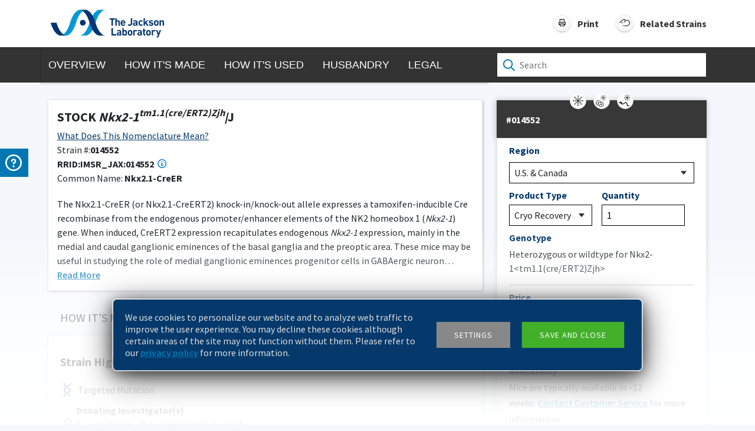

--- FILE ---
content_type: text/html; charset=utf-8
request_url: https://www.jax.org/strain/014552
body_size: 9635
content:
<!DOCTYPE html><html><head><meta charSet="utf-8" data-next-head=""/><meta name="viewport" content="width=device-width" data-next-head=""/><meta name="viewport" content="width=device-width, initial-scale=1 viewport-fit=cover"/><meta content="014552" name="jax.publicweb.stockNumber" data-next-head=""/><meta content="STOCK &lt;i&gt;Nkx2-1&lt;sup&gt;tm1.1(cre/ERT2)Zjh&lt;/sup&gt;&lt;/i&gt;/J" name="jax.publicweb.StrainHTML" data-next-head=""/><meta name="jax.publicweb.popularity" data-next-head=""/><meta content="014552 STOCK &lt;i&gt;Nkx2-1&lt;sup&gt;tm1.1(cre/ERT2)Zjh&lt;/sup&gt;&lt;/i&gt;/J The Nkx2.1-CreER (or Nkx2.1-CreERT2) knock-in/knock-out allele expresses a tamoxifen-inducible Cre recombinase from the endogenous promoter/enhancer elements of the NK2 homeobox 1 (&lt;em&gt;Nkx2-1&lt;/em&gt;) gene. When induced, CreERT2 expression recapitulates endogenous &lt;em&gt;Nkx2-1&lt;/em&gt; expression, mainly in the medial and caudal ganglionic eminences of the basal ganglia and the preoptic area. These mice may be useful in studying the role of medial ganglionic eminences progenitor cells in GABAergic neuron development, as well as lung, thyroid, and pituitary development." name="jax.publicweb.shortDescription" data-next-head=""/><meta content="014552 STOCK &lt;i&gt;Nkx2-1&lt;sup&gt;tm1.1(cre/ERT2)Zjh&lt;/sup&gt;&lt;/i&gt;/J The Nkx2.1-CreER (or Nkx2.1-CreERT2) knock-in/knock-out allele expresses a tamoxifen-inducible Cre recombinase from the endogenous promoter/enhancer elements of the NK2 homeobox 1 (&lt;em&gt;Nkx2-1&lt;/em&gt;) gene. When induced, CreERT2 expression recapitulates endogenous &lt;em&gt;Nkx2-1&lt;/em&gt; expression, mainly in the medial and caudal ganglionic eminences of the basal ganglia and the preoptic area. These mice may be useful in studying the role of medial ganglionic eminences progenitor cells in GABAergic neuron development, as well as lung, thyroid, and pituitary development." name="jax.publicweb.Description" data-next-head=""/><meta content="014552 STOCK &lt;i&gt;Nkx2-1&lt;sup&gt;tm1.1(cre/ERT2)Zjh&lt;/sup&gt;&lt;/i&gt;/J The Nkx2.1-CreER (or Nkx2.1-CreERT2) knock-in/knock-out allele expresses a tamoxifen-inducible Cre recombinase from the endogenous promoter/enhancer elements of the NK2 homeobox 1 (&lt;em&gt;Nkx2-1&lt;/em&gt;) gene. When induced, CreERT2 expression recapitulates endogenous &lt;em&gt;Nkx2-1&lt;/em&gt; expression, mainly in the medial and caudal ganglionic eminences of the basal ganglia and the preoptic area. These mice may be useful in studying the role of medial ganglionic eminences progenitor cells in GABAergic neuron development, as well as lung, thyroid, and pituitary development." name="Description" data-next-head=""/><meta content="Cell Biology Research, Neurobiology Research, Research Tools" name="ResearchAreas" data-next-head=""/><title data-next-head="">014552 - Nkx2.1-CreER  Strain Details</title><meta content="Cryorecovery" name="jax.publicweb.availability" data-next-head=""/><meta content="Cryorecovery" name="jax.publicweb.strainStatus" data-next-head=""/><meta content="" name="jax.publicweb.background" data-next-head=""/><meta content="Nkx2-1&lt;tm1.1(cre/ERT2)Zjh&gt;;" name="jax.publicweb.alleleSymbol" data-next-head=""/><meta content="NK2 homeobox 1;" name="jax.publicweb.geneName" data-next-head=""/><meta content="93791142;" name="jax.publicweb.geneSymbol" data-next-head=""/><meta content="Targeted Mutation" name="jax.publicweb.stockType" data-next-head=""/><link rel="preconnect" href="https://fonts.googleapis.com"/><link rel="preconnect" href="https://fonts.gstatic.com" crossorigin="true"/><link rel="preload" href="https://products.jax.org/datasheet_base/_next/static/css/b6ebc4b2388b6a2f.css" as="style"/><link rel="preload" href="https://products.jax.org/datasheet_base/_next/static/css/a5b949476e18def7.css" as="style"/><link href="https://fonts.googleapis.com/css2?family=Source+Sans+Pro:wght@200;300;400;600;700&amp;display=swap" rel="stylesheet"/><noscript><iframe src="//www.googletagmanager.com/ns.html?id=GTM-KHPZRR" height="0" width="0" style="display:none;visibility:hidden"></iframe></noscript><link rel="stylesheet" href="https://products.jax.org/datasheet_base/_next/static/css/b6ebc4b2388b6a2f.css" data-n-g=""/><link rel="stylesheet" href="https://products.jax.org/datasheet_base/_next/static/css/a5b949476e18def7.css" data-n-p=""/><noscript data-n-css=""></noscript><script defer="" noModule="" src="https://products.jax.org/datasheet_base/_next/static/chunks/polyfills-42372ed130431b0a.js"></script><script src="https://products.jax.org/datasheet_base/_next/static/chunks/webpack-11c4ac554f3d5b7d.js" defer=""></script><script src="https://products.jax.org/datasheet_base/_next/static/chunks/framework-d7de93249215fb06.js" defer=""></script><script src="https://products.jax.org/datasheet_base/_next/static/chunks/main-168a3124e38332a1.js" defer=""></script><script src="https://products.jax.org/datasheet_base/_next/static/chunks/pages/_app-a325107eda7af4e9.js" defer=""></script><script src="https://products.jax.org/datasheet_base/_next/static/chunks/98bef5de-9b29852432e6352d.js" defer=""></script><script src="https://products.jax.org/datasheet_base/_next/static/chunks/98309536-460ba3d14fe5419a.js" defer=""></script><script src="https://products.jax.org/datasheet_base/_next/static/chunks/587-2906f87efbd9295c.js" defer=""></script><script src="https://products.jax.org/datasheet_base/_next/static/chunks/919-3363f72e394ee8b2.js" defer=""></script><script src="https://products.jax.org/datasheet_base/_next/static/chunks/763-da84dad5fbe02092.js" defer=""></script><script src="https://products.jax.org/datasheet_base/_next/static/chunks/980-a45873003946100d.js" defer=""></script><script src="https://products.jax.org/datasheet_base/_next/static/chunks/678-adc1d5a872829ab5.js" defer=""></script><script src="https://products.jax.org/datasheet_base/_next/static/chunks/pages/strain/%5Bstrain%5D-f006d62d384cbf00.js" defer=""></script><script src="https://products.jax.org/datasheet_base/_next/static/HYb1OlxO91XI-GkZsxKdQ/_buildManifest.js" defer=""></script><script src="https://products.jax.org/datasheet_base/_next/static/HYb1OlxO91XI-GkZsxKdQ/_ssgManifest.js" defer=""></script></head><body><link rel="preload" as="image" href="/images/print.svg"/><link rel="preload" as="image" href="/images/related-strains-icon.svg"/><link rel="preload" as="image" href="/images/mobile-search-icon.svg"/><link rel="preload" as="image" href="/images/search.svg"/><link rel="preload" as="image" href="/images/mobile-print.svg"/><link rel="preload" as="image" href="/images/plus.svg"/><div id="__next"><div id="datasheet"><button id="exit-intent-popup" style="height:0px;width:0px;position:absolute;opacity:0"></button><div class="contact-us-wrapper"></div><div class="contact-us"><div class="wrap slide-in"><div class="content"><div>If you need help with your order, contact<!-- --> <a href="https://www.jax.org/jax-mice-and-services/customer-support" target="_blank" rel="noreferrer">Customer Support</a></div><hr/><div>For in-depth product &amp; services help, ask our<!-- --> <a href="https://www.jax.org/jax-mice-and-services/customer-support/technical-support/contact-technical-support-form" target="_blank" rel="noreferrer">Technical Information Scientists</a></div></div><div class="icon"><div class="icon-wrap"><svg data-prefix="far" data-icon="circle-question" class="svg-inline--fa fa-circle-question question-icon" role="img" viewBox="0 0 512 512" aria-hidden="true"><path fill="currentColor" d="M464 256a208 208 0 1 0 -416 0 208 208 0 1 0 416 0zM0 256a256 256 0 1 1 512 0 256 256 0 1 1 -512 0zm256-80c-17.7 0-32 14.3-32 32 0 13.3-10.7 24-24 24s-24-10.7-24-24c0-44.2 35.8-80 80-80s80 35.8 80 80c0 47.2-36 67.2-56 74.5l0 3.8c0 13.3-10.7 24-24 24s-24-10.7-24-24l0-8.1c0-20.5 14.8-35.2 30.1-40.2 6.4-2.1 13.2-5.5 18.2-10.3 4.3-4.2 7.7-10 7.7-19.6 0-17.7-14.3-32-32-32zM224 368a32 32 0 1 1 64 0 32 32 0 1 1 -64 0z"></path></svg></div></div></div></div><div id="topBar" class="fixed-top"><div class="container"><div class="row"><div class="col-8 d-flex"><div id="logo"><a href="https://www.jax.org/" target="_blank" rel="noreferrer" class="jax-logo"></a><div class="lock-strain"><div class="strain-name"><span>STOCK <i>Nkx2-1<sup>tm1.1(cre/ERT2)Zjh</sup></i>/J</span></div><div class="strain-detail"><span>Strain </span><span class="stock-number strain-detail-bold">#<!-- -->014552</span><span class="common-name">Common Name: </span><span class="strain-detail-bold"><span>Nkx2.1-CreER </span></span></div></div></div></div><div class="col-4"><div id="navControls"><div id="printButton" class="navControlButton"><img src="/images/print.svg" title="Print"/><label>Print</label></div><div id="relatedStrainsButton" class="navControlButton"><img src="/images/related-strains-icon.svg" title="Related Strains"/><label>Related Strains</label></div><div id="searchButton"><img src="/images/mobile-search-icon.svg" title="Mouse Search"/></div></div></div></div><div class="row header-search-control"><div id="searchcontrol"><div class="search-control-container"><div class="wrapper"><div id="mouseSearchIcon"><img src="/images/search.svg"/></div><input id="mouseSearch" type="text" placeholder="Search" autoComplete="off" value=""/></div></div></div></div></div></div><div class="nav-wrapper"><div class="container-lg"><div class="row"><div class="col-lg-8 col-md-12 g-0"><div id="navigation"><div id="lockStrainMobile">STOCK <i>Nkx2-1<sup>tm1.1(cre/ERT2)Zjh</sup></i>/J</div><ul><li><a>Overview</a></li><li><a>How it&#x27;s Made</a></li><li><a>How it&#x27;s Used</a></li><li><a>Husbandry</a></li><li><a>Legal</a></li><li class="mobile-divider"><hr/></li><li class="mobile-only"><div>Related Strains</div></li><li class="mobile-only"><div><div>Print</div><div><img src="/images/mobile-print.svg"/></div></div></li></ul><button id="btnToggleMobileNav" type="button"><img src="/images/plus.svg"/></button></div></div><div class="col-lg-4 d-md-none d-lg-block"><div id="searchcontrol"><div class="search-control-container"><div class="wrapper"><div id="mouseSearchIcon"><img src="/images/search.svg"/></div><input id="mouseSearch" type="text" placeholder="Search" autoComplete="off" value=""/></div></div></div></div></div></div></div><header id="myheader"><div class="container-lg"><div class="row"><div class="col-lg-8"><div id="MouseProfile"><svg aria-labelledby="MouseProfileSkeleton-aria" role="img" viewBox="0 0 1000 600"><title id="MouseProfileSkeleton-aria">Loading...</title><rect role="presentation" x="0" y="0" width="100%" height="100%" clip-path="url(#MouseProfileSkeleton-diff)" style="fill:url(#MouseProfileSkeleton-animated-diff)"></rect><defs><clipPath id="MouseProfileSkeleton-diff"><rect class="cls-1" x="29" y="40" width="503" height="30" rx="4.4"></rect><rect class="cls-1" x="29" y="83" width="503" height="30" rx="4.4"></rect><rect class="cls-1" x="29" y="126" width="503" height="30" rx="4.4"></rect><rect class="cls-1" x="29" y="223" width="935" height="30" rx="4.4"></rect><rect class="cls-1" x="29" y="266" width="935" height="30" rx="4.4"></rect><rect class="cls-1" x="29" y="309" width="935" height="30" rx="4.4"></rect><rect class="cls-1" x="29" y="522" width="98" height="30" rx="4.4"></rect><rect class="cls-1" x="29" y="352" width="935" height="30" rx="4.4"></rect><rect class="cls-1" x="29" y="395" width="935" height="30" rx="4.4"></rect><rect class="cls-1" x="29" y="438" width="935" height="30" rx="4.4"></rect></clipPath><linearGradient id="MouseProfileSkeleton-animated-diff" gradientTransform="translate(-2 0)"><stop offset="0%" stop-color="#f5f6f7" stop-opacity="1"></stop><stop offset="50%" stop-color="#eee" stop-opacity="1"></stop><stop offset="100%" stop-color="#f5f6f7" stop-opacity="1"></stop><animateTransform attributeName="gradientTransform" type="translate" values="-2 0; 0 0; 2 0" dur="1.2s" repeatCount="indefinite"></animateTransform></linearGradient></defs></svg></div></div><div class="col-lg-4 d-none d-lg-block"><div id="pricing-form" class="section skeleton" style="padding-left:16px"><svg aria-labelledby="PricingPanelSkeleton-aria" role="img" viewBox="0 0 1000 600"><title id="PricingPanelSkeleton-aria">Loading...</title><rect role="presentation" x="0" y="0" width="100%" height="100%" clip-path="url(#PricingPanelSkeleton-diff)" style="fill:url(#PricingPanelSkeleton-animated-diff)"></rect><defs><clipPath id="PricingPanelSkeleton-diff"><rect class="cls-1" y="33.5" width="400" height="53"></rect><circle class="cls-2" cx="200" cy="37.5" r="17"></circle><path class="cls-1" d="M20.19,122.88H166.31c.38,0,.69,1.41.69,3.15v15.19c0,1.74-.31,3.16-.69,3.16H20.19c-.38,0-.69-1.42-.69-3.16V126C19.5,124.29,19.81,122.88,20.19,122.88Z"></path><path class="cls-1" d="M244.6,122.88H371.15c.33,0,.6,1.41.6,3.15v15.19c0,1.74-.27,3.16-.6,3.16H244.6c-.33,0-.6-1.42-.6-3.16V126C244,124.29,244.27,122.88,244.6,122.88Z"></path><path class="cls-1" d="M20.29,171.12H186.21c.44,0,.79,3,.79,6.71v32.34c0,3.7-.35,6.71-.79,6.71H20.29c-.44,0-.79-3-.79-6.71V177.83C19.5,174.13,19.85,171.12,20.29,171.12Z"></path><path class="cls-1" d="M205,171.12H371c.44,0,.79,3,.79,6.71v32.34c0,3.7-.35,6.71-.79,6.71H205c-.44,0-.79-3-.79-6.71V177.83C204.25,174.13,204.6,171.12,205,171.12Z"></path><path class="cls-1" d="M20.29,237H186.21c.44,0,.79,3,.79,6.71V276c0,3.71-.35,6.71-.79,6.71H20.29c-.44,0-.79-3-.79-6.71V243.71C19.5,240,19.85,237,20.29,237Z"></path><path class="cls-1" d="M205,237H371c.44,0,.79,3,.79,6.71V276c0,3.71-.35,6.71-.79,6.71H205c-.44,0-.79-3-.79-6.71V243.71C204.25,240,204.6,237,205,237Z"></path><path class="cls-1" d="M20.29,435.38H186.21c.44,0,.79,3,.79,6.7v32.34c0,3.7-.35,6.7-.79,6.7H20.29c-.44,0-.79-3-.79-6.7V442.08C19.5,438.38,19.85,435.38,20.29,435.38Z"></path><path class="cls-1" d="M224.94,447.5H371.06c.38,0,.69,1.41.69,3.15v15.2c0,1.74-.31,3.15-.69,3.15H224.94c-.38,0-.69-1.41-.69-3.15v-15.2C224.25,448.91,224.56,447.5,224.94,447.5Z"></path><path class="cls-1" d="M21.16,309.38H370.09c.92,0,1.66,1.41,1.66,3.15v15.19c0,1.74-.74,3.16-1.66,3.16H21.16c-.92,0-1.66-1.42-1.66-3.16V312.53C19.5,310.79,20.24,309.38,21.16,309.38Z"></path><path class="cls-1" d="M21.16,391.38H370.09c.92,0,1.66,1.41,1.66,3.15v15.19c0,1.74-.74,3.16-1.66,3.16H21.16c-.92,0-1.66-1.42-1.66-3.16V394.53C19.5,392.79,20.24,391.38,21.16,391.38Z"></path><path class="cls-2" d="M126.94,86.5H273.06c.38,0,.69,1.09.69,2.43v11.72c0,1.35-.31,2.43-.69,2.43H126.94c-.38,0-.69-1.08-.69-2.43V88.93C126.25,87.59,126.56,86.5,126.94,86.5Z"></path><path class="cls-1" d="M20.33,350.38H194.8c.45,0,.82,1.41.82,3.15v15.19c0,1.74-.37,3.16-.82,3.16H20.33c-.46,0-.83-1.42-.83-3.16V353.53C19.5,351.79,19.87,350.38,20.33,350.38Z"></path></clipPath><linearGradient id="PricingPanelSkeleton-animated-diff" gradientTransform="translate(-2 0)"><stop offset="0%" stop-color="#f5f6f7" stop-opacity="1"></stop><stop offset="50%" stop-color="#eee" stop-opacity="1"></stop><stop offset="100%" stop-color="#f5f6f7" stop-opacity="1"></stop><animateTransform attributeName="gradientTransform" type="translate" values="-2 0; 0 0; 2 0" dur="1.2s" repeatCount="indefinite"></animateTransform></linearGradient></defs></svg></div></div></div></div></header><div class="container-lg"><div class="row"><div class="col-lg-8"><div id="howitsmade" class="section"><svg aria-labelledby="MouseProfileSkeleton-aria" role="img" viewBox="0 0 1000 600"><title id="MouseProfileSkeleton-aria">Loading...</title><rect role="presentation" x="0" y="0" width="100%" height="100%" clip-path="url(#MouseProfileSkeleton-diff)" style="fill:url(#MouseProfileSkeleton-animated-diff)"></rect><defs><clipPath id="MouseProfileSkeleton-diff"><rect class="cls-1" x="29" y="40" width="503" height="30" rx="4.4"></rect><rect class="cls-1" x="29" y="83" width="503" height="30" rx="4.4"></rect><rect class="cls-1" x="29" y="126" width="503" height="30" rx="4.4"></rect><rect class="cls-1" x="29" y="223" width="935" height="30" rx="4.4"></rect><rect class="cls-1" x="29" y="266" width="935" height="30" rx="4.4"></rect><rect class="cls-1" x="29" y="309" width="935" height="30" rx="4.4"></rect><rect class="cls-1" x="29" y="522" width="98" height="30" rx="4.4"></rect><rect class="cls-1" x="29" y="352" width="935" height="30" rx="4.4"></rect><rect class="cls-1" x="29" y="395" width="935" height="30" rx="4.4"></rect><rect class="cls-1" x="29" y="438" width="935" height="30" rx="4.4"></rect></clipPath><linearGradient id="MouseProfileSkeleton-animated-diff" gradientTransform="translate(-2 0)"><stop offset="0%" stop-color="#f5f6f7" stop-opacity="1"></stop><stop offset="50%" stop-color="#eee" stop-opacity="1"></stop><stop offset="100%" stop-color="#f5f6f7" stop-opacity="1"></stop><animateTransform attributeName="gradientTransform" type="translate" values="-2 0; 0 0; 2 0" dur="1.2s" repeatCount="indefinite"></animateTransform></linearGradient></defs></svg></div></div></div></div><div class="container-lg"><div class="row"><div class="col-lg-8"><div id="howitsused" class="section"><svg aria-labelledby="MouseProfileSkeleton-aria" role="img" viewBox="0 0 1000 600"><title id="MouseProfileSkeleton-aria">Loading...</title><rect role="presentation" x="0" y="0" width="100%" height="100%" clip-path="url(#MouseProfileSkeleton-diff)" style="fill:url(#MouseProfileSkeleton-animated-diff)"></rect><defs><clipPath id="MouseProfileSkeleton-diff"><rect class="cls-1" x="29" y="40" width="503" height="30" rx="4.4"></rect><rect class="cls-1" x="29" y="83" width="503" height="30" rx="4.4"></rect><rect class="cls-1" x="29" y="126" width="503" height="30" rx="4.4"></rect><rect class="cls-1" x="29" y="223" width="935" height="30" rx="4.4"></rect><rect class="cls-1" x="29" y="266" width="935" height="30" rx="4.4"></rect><rect class="cls-1" x="29" y="309" width="935" height="30" rx="4.4"></rect><rect class="cls-1" x="29" y="522" width="98" height="30" rx="4.4"></rect><rect class="cls-1" x="29" y="352" width="935" height="30" rx="4.4"></rect><rect class="cls-1" x="29" y="395" width="935" height="30" rx="4.4"></rect><rect class="cls-1" x="29" y="438" width="935" height="30" rx="4.4"></rect></clipPath><linearGradient id="MouseProfileSkeleton-animated-diff" gradientTransform="translate(-2 0)"><stop offset="0%" stop-color="#f5f6f7" stop-opacity="1"></stop><stop offset="50%" stop-color="#eee" stop-opacity="1"></stop><stop offset="100%" stop-color="#f5f6f7" stop-opacity="1"></stop><animateTransform attributeName="gradientTransform" type="translate" values="-2 0; 0 0; 2 0" dur="1.2s" repeatCount="indefinite"></animateTransform></linearGradient></defs></svg></div></div></div></div><div class="container-lg"><div class="row"><div class="col-lg-8"><div id="husbandry" class="section"><svg aria-labelledby="MouseProfileSkeleton-aria" role="img" viewBox="0 0 1000 600"><title id="MouseProfileSkeleton-aria">Loading...</title><rect role="presentation" x="0" y="0" width="100%" height="100%" clip-path="url(#MouseProfileSkeleton-diff)" style="fill:url(#MouseProfileSkeleton-animated-diff)"></rect><defs><clipPath id="MouseProfileSkeleton-diff"><rect class="cls-1" x="29" y="40" width="503" height="30" rx="4.4"></rect><rect class="cls-1" x="29" y="83" width="503" height="30" rx="4.4"></rect><rect class="cls-1" x="29" y="126" width="503" height="30" rx="4.4"></rect><rect class="cls-1" x="29" y="223" width="935" height="30" rx="4.4"></rect><rect class="cls-1" x="29" y="266" width="935" height="30" rx="4.4"></rect><rect class="cls-1" x="29" y="309" width="935" height="30" rx="4.4"></rect><rect class="cls-1" x="29" y="522" width="98" height="30" rx="4.4"></rect><rect class="cls-1" x="29" y="352" width="935" height="30" rx="4.4"></rect><rect class="cls-1" x="29" y="395" width="935" height="30" rx="4.4"></rect><rect class="cls-1" x="29" y="438" width="935" height="30" rx="4.4"></rect></clipPath><linearGradient id="MouseProfileSkeleton-animated-diff" gradientTransform="translate(-2 0)"><stop offset="0%" stop-color="#f5f6f7" stop-opacity="1"></stop><stop offset="50%" stop-color="#eee" stop-opacity="1"></stop><stop offset="100%" stop-color="#f5f6f7" stop-opacity="1"></stop><animateTransform attributeName="gradientTransform" type="translate" values="-2 0; 0 0; 2 0" dur="1.2s" repeatCount="indefinite"></animateTransform></linearGradient></defs></svg></div></div></div></div><div class="container-lg"><div class="row"><div class="col-lg-8"><div id="legal" class="section"><svg aria-labelledby="MouseProfileSkeleton-aria" role="img" viewBox="0 0 1000 600"><title id="MouseProfileSkeleton-aria">Loading...</title><rect role="presentation" x="0" y="0" width="100%" height="100%" clip-path="url(#MouseProfileSkeleton-diff)" style="fill:url(#MouseProfileSkeleton-animated-diff)"></rect><defs><clipPath id="MouseProfileSkeleton-diff"><rect class="cls-1" x="29" y="40" width="503" height="30" rx="4.4"></rect><rect class="cls-1" x="29" y="83" width="503" height="30" rx="4.4"></rect><rect class="cls-1" x="29" y="126" width="503" height="30" rx="4.4"></rect><rect class="cls-1" x="29" y="223" width="935" height="30" rx="4.4"></rect><rect class="cls-1" x="29" y="266" width="935" height="30" rx="4.4"></rect><rect class="cls-1" x="29" y="309" width="935" height="30" rx="4.4"></rect><rect class="cls-1" x="29" y="522" width="98" height="30" rx="4.4"></rect><rect class="cls-1" x="29" y="352" width="935" height="30" rx="4.4"></rect><rect class="cls-1" x="29" y="395" width="935" height="30" rx="4.4"></rect><rect class="cls-1" x="29" y="438" width="935" height="30" rx="4.4"></rect></clipPath><linearGradient id="MouseProfileSkeleton-animated-diff" gradientTransform="translate(-2 0)"><stop offset="0%" stop-color="#f5f6f7" stop-opacity="1"></stop><stop offset="50%" stop-color="#eee" stop-opacity="1"></stop><stop offset="100%" stop-color="#f5f6f7" stop-opacity="1"></stop><animateTransform attributeName="gradientTransform" type="translate" values="-2 0; 0 0; 2 0" dur="1.2s" repeatCount="indefinite"></animateTransform></linearGradient></defs></svg></div></div></div></div><div><div id="nav-to-top"><div class="scroll-to-top"><svg data-prefix="fas" data-icon="angle-up" class="svg-inline--fa fa-angle-up" role="img" viewBox="0 0 384 512" aria-hidden="true"><path fill="currentColor" d="M169.4 137.4c12.5-12.5 32.8-12.5 45.3 0l160 160c12.5 12.5 12.5 32.8 0 45.3s-32.8 12.5-45.3 0L192 205.3 54.6 342.6c-12.5 12.5-32.8 12.5-45.3 0s-12.5-32.8 0-45.3l160-160z"></path></svg></div></div><div id="footer"><div class="container"><div id="action-items"><div><a href="https://www.jax.org/contact-jax" target="_blank" rel="noreferrer"><svg data-prefix="fas" data-icon="phone-flip" class="svg-inline--fa fa-phone-flip" role="img" viewBox="0 0 512 512" aria-hidden="true"><path fill="currentColor" d="M351.8 25c7.8-18.8 28.4-28.9 48.1-23.5l5.5 1.5c64.6 17.6 119.8 80.2 103.7 156.4-37.1 175-174.8 312.7-349.8 349.8-76.3 16.2-138.8-39.1-156.4-103.7l-1.5-5.5c-5.4-19.7 4.7-40.3 23.5-48.1l97.3-40.5c16.5-6.9 35.6-2.1 47 11.8l38.6 47.2c70.3-34.9 126.8-93.3 159.3-164.9l-44.1-36.1c-13.9-11.3-18.6-30.4-11.8-47L351.8 25z"></path></svg>Contact</a></div><div><a href="https://www.jax.org/give" target="_blank" rel="noreferrer"><svg data-prefix="fas" data-icon="heart" class="svg-inline--fa fa-heart" role="img" viewBox="0 0 512 512" aria-hidden="true"><path fill="currentColor" d="M241 87.1l15 20.7 15-20.7C296 52.5 336.2 32 378.9 32 452.4 32 512 91.6 512 165.1l0 2.6c0 112.2-139.9 242.5-212.9 298.2-12.4 9.4-27.6 14.1-43.1 14.1s-30.8-4.6-43.1-14.1C139.9 410.2 0 279.9 0 167.7l0-2.6C0 91.6 59.6 32 133.1 32 175.8 32 216 52.5 241 87.1z"></path></svg>Donate</a></div><div><a href="https://jackson.jax.org/subscription-center.html" target="_blank" rel="noreferrer"><svg data-prefix="fas" data-icon="rss" class="svg-inline--fa fa-rss" role="img" viewBox="0 0 448 512" aria-hidden="true"><path fill="currentColor" d="M0 64c0-17.7 14.3-32 32-32 229.8 0 416 186.2 416 416 0 17.7-14.3 32-32 32s-32-14.3-32-32C384 253.6 226.4 96 32 96 14.3 96 0 81.7 0 64zM0 416a64 64 0 1 1 128 0 64 64 0 1 1 -128 0zM32 160c159.1 0 288 128.9 288 288 0 17.7-14.3 32-32 32s-32-14.3-32-32c0-123.7-100.3-224-224-224-17.7 0-32-14.3-32-32s14.3-32 32-32z"></path></svg>Subscribe</a></div></div><div id="utility-wrapper"><div id="utility"><div class="link-container"><div><a href="https://www.jax.org/" target="_blank" rel="noreferrer">JAX HOME</a></div><div><a href="https://www.jax.org/careers-and-training" target="_blank" rel="noreferrer">CAREERS</a></div><div><a href="https://www.jax.org/about-us/legal-information" target="_blank" rel="noreferrer">LEGAL INFORMATION</a></div></div><div class="link-container"><div><a href="https://www.jax.org/research-and-faculty/research-centers" target="_blank" rel="noreferrer">RESEARCH CENTERS</a></div><div><a href="http://www.informatics.jax.org/" target="_blank" rel="noreferrer">MOUSE GENOME INFORMATICS</a></div><div><a href="https://phenome.jax.org/" target="_blank" rel="noreferrer">MOUSE PHENOME DATABASE</a></div></div></div><div id="leading-the-search"><div>Leading the search for</div><div>TOMORROW&#x27;S CURES</div></div></div><div id="social-links-wrapper"><div id="copywrite">©<!-- -->2026<!-- --> THE JACKSON LABORATORY</div><div id="footer-intl-div"><select aria-label="Select Country or Region" name="footer-intl" id="footer-intl"><option value="" disabled="" selected="">Choose other country or region</option><option value="https://www.jax.or.jp/">Japan</option></select></div><div id="social-links"><div></div></div></div></div></div><div data-cookie="jax_eu_accept" class="noindex cb-alt" id="cookie-banner"><div><div class="rte noindex"><p>We use cookies to personalize our website and to analyze web traffic to improve the user experience. You may decline these cookies although certain areas of the site may not function without them. Please refer to our<!-- --> <a href="https://www.jax.org/privacy-policy">privacy policy</a> <!-- -->for more information.</p></div><div id="cookie-settings"><a href="#" class="cta settings" id="cta-settings">Settings</a><div id="cookie-prefs"><div><div class="cbox cbox-checked" id="cbox-check-1" data-cbox-value="essential-only"><i> <svg data-prefix="fas" data-icon="check" class="svg-inline--fa fa-check" role="img" viewBox="0 0 448 512" aria-hidden="true"><path fill="currentColor" d="M434.8 70.1c14.3 10.4 17.5 30.4 7.1 44.7l-256 352c-5.5 7.6-14 12.3-23.4 13.1s-18.5-2.7-25.1-9.3l-128-128c-12.5-12.5-12.5-32.8 0-45.3s32.8-12.5 45.3 0l101.5 101.5 234-321.7c10.4-14.3 30.4-17.5 44.7-7.1z"></path></svg></i><p>Allow essential cookies</p></div><p>Required for basic site operations.</p></div><div><div class="cbox cbox-checked" id="cbox-check-1" data-cbox-value="analytics-only"><i> <svg data-prefix="fas" data-icon="check" class="svg-inline--fa fa-check" role="img" viewBox="0 0 448 512" aria-hidden="true"><path fill="currentColor" d="M434.8 70.1c14.3 10.4 17.5 30.4 7.1 44.7l-256 352c-5.5 7.6-14 12.3-23.4 13.1s-18.5-2.7-25.1-9.3l-128-128c-12.5-12.5-12.5-32.8 0-45.3s32.8-12.5 45.3 0l101.5 101.5 234-321.7c10.4-14.3 30.4-17.5 44.7-7.1z"></path></svg></i><p>Allow analytics cookies</p></div><p>Used to analyze web traffic to improve the user experience.</p></div><div><div class="cbox cbox-checked" id="cbox-check-1" data-cbox-value="marketing-and-analytics"><i> <svg data-prefix="fas" data-icon="check" class="svg-inline--fa fa-check" role="img" viewBox="0 0 448 512" aria-hidden="true"><path fill="currentColor" d="M434.8 70.1c14.3 10.4 17.5 30.4 7.1 44.7l-256 352c-5.5 7.6-14 12.3-23.4 13.1s-18.5-2.7-25.1-9.3l-128-128c-12.5-12.5-12.5-32.8 0-45.3s32.8-12.5 45.3 0l101.5 101.5 234-321.7c10.4-14.3 30.4-17.5 44.7-7.1z"></path></svg></i><p>Allow marketing cookies</p></div><p>Used to deliver personalized information and tailor communications.</p></div></div></div><a href="#" class="cta save" id="cta-save">Save and close</a></div></div></div><div id="feedback-wrapper"><a href="https://jax-insights.force.com/survey/runtimeApp.app?invitationId=0Ki4O0000004wgK&amp;surveyName=strain_details_page&amp;UUID=fbc478ae-b592-4d6d-b862-7bb828569b3e" target="_blank" rel="noreferrer"><div class="feedback-btn"><span style="margin-left:10px">FEEDBACK</span></div></a></div></div></div><script id="__NEXT_DATA__" type="application/json">{"props":{"pageProps":{"mouseProfile":{"publicStrain":{"stockNumber":"014552","strainName":"STOCK Nkx2-1\u003ctm1.1(cre/ERT2)Zjh\u003e/J","strainNameHTML":"STOCK \u003ci\u003eNkx2-1\u003csup\u003etm1.1(cre/ERT2)Zjh\u003c/sup\u003e\u003c/i\u003e/J"},"mouseImages":{"mouseImage":null,"scientificImage":null,"scientificImage2":null,"mutationConstructImage":null},"mmrrcid":null,"productName":"Nkx2.1-CreER ","marketingDescription":"The Nkx2.1-CreER (or Nkx2.1-CreERT2) knock-in/knock-out allele expresses a tamoxifen-inducible Cre recombinase from the endogenous promoter/enhancer elements of the NK2 homeobox 1 (\u003cem\u003eNkx2-1\u003c/em\u003e) gene. When induced, CreERT2 expression recapitulates endogenous \u003cem\u003eNkx2-1\u003c/em\u003e expression, mainly in the medial and caudal ganglionic eminences of the basal ganglia and the preoptic area. These mice may be useful in studying the role of medial ganglionic eminences progenitor cells in GABAergic neuron development, as well as lung, thyroid, and pituitary development.","strainSynonyms":null,"researchAreas":"Cell Biology Research, Neurobiology Research, Research Tools","isPopular":false,"importantNote":null,"estAVDDate":"2012-08-07T00:00:00","isNFPOnly":0,"htmlMetaDataImage":null},"pricing":{"stockNumber":"014552","productName":"Nkx2.1-CreER ","availabilityStatus":{"tierID":50,"availabilityLabel":"Mice are typically available in ~12 weeks","availabilityTagLine":"Cryorecovery","availabilityHoverText":"Typically mice are recovered in 12-16 weeks. Contact Customer Service to place an order or for more information.","availabilitySummaryText":"\u003ca target=\"_blank\" href=\"https://www.jax.org/jax-mice-and-services/customer-support\" rel=\"noreferrer\"\u003eContact Customer Service\u003c/a\u003e for more information.","buttonText":"Order Now","cardBack":"\u003cul\u003e\u003cli\u003eA confirmation will be sent after order placement.\u003c/li\u003e\u003cli\u003eTypically, eight or more animals are produced.\u003c/li\u003e\u003cli\u003eThe total number, sex and genotypes will be provided to you prior to scheduling shipment.\u003c/li\u003e\u003cli\u003eAdditional breeding may be required to produce the genotype(s) of interest\u003c/li\u003e\u003cli\u003eIf we fail to produce the animals of the correct genotype, you will not be charged, unless this is designated as \"fee for service\" project\u003c/li\u003e\u003c/ul\u003e","seeAdditionalURL":null,"availabilityBubbles":null},"productOptions":[{"productDropdownLabel":"Cryorecovery","productAPIName":"Cryo","productIconURL":"Cryo-Recovered%20Mouse.svg","productHoverText":"Cryorecovery","productListOrder":2,"productCardBack":null},{"productDropdownLabel":"Frozen Mouse Embryo","productAPIName":"Embryo","productIconURL":"Frozen%20Mouse%20Embryo.svg","productHoverText":"Frozen Mouse Embryos","productListOrder":6,"productCardBack":"Each straw or vial consists of approximately 30 embryos at the 2-cell or 8-cell stage. Enough embryos are provided to recover the genotype of interest. When cryorecovery is performed by JAX, JAX’s standardized protocols are sufficient to recover the strain. JAX makes no guarantee concerning embryo transfer or fertilization success, sex ratios, or genotype ratios when performed outside JAX facilities. \u003ca target=\"_blank\" rel=\"noreferrer\" href=\"https://www.jax.org/jax-mice-and-services/find-cells-and-tissues/mouse-embryos-and-sperm\"\u003eLearn More\u003c/a\u003e\u003c/div\u003e"},{"productDropdownLabel":"Frozen Mouse Sperm","productAPIName":"Sperm","productIconURL":"frozen-sperm-icon.svg","productHoverText":"Frozen Mouse Sperm","productListOrder":8,"productCardBack":"Each unit consists of one straw containing sufficient sperm to recover at least one litter of mice, when IVF is performed by JAX and using JAX protocols. JAX makes no guarantee concerning embryo transfer or fertilization success, sex ratios, or genotype ratios when performed outside JAX facilities. \u003cbr\u003e\u003cbr\u003e\u003ca target=\"_blank\" rel=\"noreferrer\" href=\"https://www.jax.org/jax-mice-and-services/find-cells-and-tissues/mouse-embryos-and-sperm\"\u003eLearn More\u003c/a\u003e"}],"quantityDiscounts":[],"isNFPOnly":0,"liveMouse":null,"agedMouse":null,"pregnantMice":null,"breederPairs":null,"esCells":null,"frozenEmbryos":[{"productForm":"Embryo","productDescription":"STOCK Nkx2-1\u003ctm1.1(cre/ERT2)Zjh\u003e/J"}],"frozenSperm":[{"productForm":"Sperm","productDescription":"STOCK Nkx2-1\u003ctm1.1(cre/ERT2)Zjh\u003e/J"}],"cryoProduct":{"cryoType":"49","cryoGenotype":"Heterozygous or wildtype for Nkx2-1\u003ctm1.1(cre/ERT2)Zjh\u003e","cryoDeliverable":"2 carriers minimum","cryoCustomerNotice":"","whatToExpect":"\u003cul\u003e\u003cli\u003eA confirmation will be sent after order placement.\u003c/li\u003e\u003cli\u003eTypically, eight or more animals are produced.\u003c/li\u003e\u003cli\u003eThe total number, sex and genotypes will be provided to you prior to scheduling shipment.\u003c/li\u003e\u003cli\u003eAdditional breeding may be required to produce the genotype(s) of interest\u003c/li\u003e\u003cli\u003eIf we fail to produce the animals of the correct genotype, you will not be charged, unless this is designated as \"fee for service\" project\u003c/li\u003e\u003c/ul\u003e"},"estAVDDate":"2012-08-07T00:00:00"},"howItsMade":{"strainHighlight":{"strainAttributes":["Targeted Mutation"],"hasLetter":false,"donators":[{"donatorName":"Z. Josh Huang","donatorInstitution":"Duke University School of Medicine"}],"citation":"When using the Nkx2.1-CreER  mouse strain in a publication, please cite the originating article(s) and include JAX stock #014552 in your Materials and Methods section.","isGSP":false,"leapDonorInstitutions":[]},"detailedDescription":"The Nkx2.1-CreER (or Nkx2.1-CreERT2) knock-in/knock-out allele was designed to both abolish NK2 homeobox 1 (\u003cem\u003eNkx2-1\u003c/em\u003e) gene function and expresses CreER\u003csup\u003eT2\u003c/sup\u003e fusion protein from the \u003cem\u003eNkx2-1\u003c/em\u003e promoter/enhancer elements. Cre-ERT2 fusion gene activity is inducible; observed following tamoxifen administration. As such, when Nkx2.1-CreERT2 mice are bred with mice containing \u003cem\u003eloxP\u003c/em\u003e-flanked sequences, tamoxifen-inducible Cre-mediated recombination will result in deletion of the floxed sequences in the \u003cem\u003eNkx2-1\u003c/em\u003e-expressing cells of the offspring. \u003cbr /\u003e\u003cbr /\u003eHeterozygous mice are viable, fertile, and normal in size with no gross physical or behavioral abnormalities reported by the donating investigator (although mice heterozygous from other null mutations of this gene exhibit impaired coordination and high thyroid-stimulating hormone levels). While the donating investigator reports the phenotype of homozygous mice as lethal, they may be expected to have defects similar to mice homozygous for other null mutations of this gene (including profound abnormalities of the ventral forebrain and lungs, a complete lack of thyroids, pituitary gland, and tracheo-esophageal septation, and perinatal death from respiratory failure). \u003cbr /\u003e\u003cbr /\u003eNkx2.1 mRNA or protein expression from the Nkx2.1-CreER mutant allele was not determined. The donating investigator reports tamoxifen-inducible Cre recombinase activity is specific and efficient; largely recapitulating the endogenous \u003cem\u003eNkx2-1\u003c/em\u003e expression pattern, with highly efficient inducibility. Tamoxifen-inducible Cre recombinase activity was not tested prior to tamoxifen treatment. Following tamoxifen administration, Cre recombinase activity is observed in Nkx2.1 positive cells; including medial ganglionic eminence (MGE) progenitor cells and preoptic area. The donating investigators did not examine \u003cem\u003ecre\u003c/em\u003e expression in tissues other than brain. \u003cbr /\u003e\u003cbr /\u003eFor characterization information, see images at the Allen Institute for Brain Science website (\u003ca href=\"http://connectivity.brain-map.org/transgenic/imageseries/list/1.html?gene_term=Nkx2-1-CreERT2\"\u003eNkx2-1-CreERT2 images\u003c/a\u003e). \u003cbr /\u003e\u003cbr /\u003eIf the recombinase activity pattern of this allele is further characterized by the Genetic Resource Science group at The Jackson Laboratory, such findings will be reported on the \u003ca href=\"http://www.informatics.jax.org/allele/MGI:5302534?recomRibbon=open\"\u003eMouse Genome Informatics (MGI) Allele Detail entry\u003c/a\u003e. This same information may also be found searching the \u003ca href=\"http://www.informatics.jax.org/home/recombinase\"\u003eMGI Recombinase Activity\u003c/a\u003e and \u003ca href=\"http://www.informatics.jax.org/gxd/recombinasegrid/MGI:108067\"\u003eMGI Gene Expression + Recombinase Activity Comparison Matrix\u003c/a\u003e. \u003cbr /\u003e\u003cbr /\u003e\u003cem\u003eThe Cre-ERT2 fusion protein consists of Cre recombinase fused to a triple mutant form of the human estrogen receptor which does not bind its natural ligand (17\u0026beta;-estradiol) at physiological concentrations but will bind the synthetic estrogen receptor ligands 4-hydroxytamoxifen (OHT or tamoxifen) and, with lesser sensitivity, ICI 182780. Restricted to the cytoplasm, Cre-ERT2 can only gain access to the nuclear compartment after exposure to tamoxifen. To counteract the mixed estrogen agonist effects of tamoxifen injections, which can result in late fetal abortions in pregnant mice, progesterone may be coadministered\u003c/em\u003e.","development":"A targeting vector was designed to insert a CreER\u003csup\u003eT2\u003c/sup\u003e fusion gene (Cre-ER\u003csup\u003eT2\u003c/sup\u003e; Cre recombinase fused to a G400V/M543A/L544A triple mutation of the human estrogen receptor ligand binding domain), an SV40 polyA signal, and an \u003ci\u003efrt\u003c/i\u003e-flanked neo cassette into the initiation codon of the NK2 homeobox 1 locus (\u003ci\u003eNkx2-1\u003c/i\u003e).  This construct was electroporated into (C57BL/6 x 129S4Sv/Jae)-derived V6.5 embryonic stem (ES) cells. Correctly targeted ES cells were injected into recipient blastocysts and chimeric mice were bred with C57BL/6 mice to originate the colony. Mutant mice were bred with Actin-FLPe mice (on a C57BL/6 congenic background (N10); see Stock No. \u003ca href=\"https://www.jax.org/strain/005703\"\u003e005703\u003c/a\u003e) to remove the neo selection cassette. These Nkx2.1-CreER (or Nkx2.1-CreERT2) mice were subsequently bred to C57BL/6 inbred mice for a few additional generations (and the FLPe transgene was removed). Next, Nkx2.1-CreERT2 mice were bred with Swiss Webster mice for several generations prior to sending to The Jackson Laboratory Repository. Upon arrival, mice were bred with C57BL/6J inbred mice (Stock No. \u003ca href=\"https://www.jax.org/strain/000664\"\u003e000664\u003c/a\u003e) for at least one generation to establish the Nkx2.1-CreERT2 colony.","generation":{"stockNumber":"014552","backgroundStrains":[],"generationName":"","generationDate":"2012-06-06T00:00:00"},"geneticInfo":[{"geneticInfoType":"Allele","mgiAccessionID":"MGI:5302534","alleleSymbolHTML":"\u003ci\u003eNkx2-1\u003csup\u003etm1.1(cre/ERT2)Zjh\u003c/sup\u003e\u003c/i\u003e","markerSymbolHTML":"\u003ci\u003eNkx2-1\u003c/i\u003e","alleleId":815671,"alleleSymbol":"Nkx2-1\u003ctm1.1(cre/ERT2)Zjh\u003e","alleleName":"targeted mutation 1.1, Z Josh Huang","mutators":[{"mutatorName":"Z. Josh Huang","mutatorInstitution":"Duke University School of Medicine"}],"generationMethod":"Targeted","construct":null,"alleleAttributes":["Recombinase-expressing","Inducible"],"alleleSynonymHTMLs":["Nkx2.1-CreER"],"molecularNote":"A targeting vector was designed to insert a CreERT2 fusion gene , an SV40 polyA signal, and an frt-flanked neo cassette into the initiation codon of the NK2 homeobox 1 locus (Nkx2-1). This construct was electroporated into embryonic stem (ES) cells. Correctly targeted ES cells were injected into recipient blastocysts and chimeric mice were bred with C57BL/6 mice to originate the colony. Mutant mice were bred with Actin-FLPe mice (on a C57BL/6 congenic background) to remove the neo selection cassette. These Nkx2.1-CreER (or Nkx2.1-CreERT2) mice were subsequently bred to C57BL/6 inbred mice for a few additional generations (and the FLPe transgene was removed).","generalNote":null,"siteOfExpression":"Following tamoxifen administration, Cre recombinase activity is observed in Nkx2.1 positive cells; including medial ganglionic eminence progenitor cells and preoptic area of the brain.","strainOfOrigin":"(C57BL/6 x 129S4/SvJae)F1","markerId":93791142,"markerSymbol":"Nkx2-1","markerName":"NK2 homeobox 1","markerSynonymHTMLs":["BCH","BHC","NK-2","NKX2.1","NKX2A","NMTC1","T/EBP","TEBP","thyroid transcription factor-1","thyroid-specific enhancer-binding protein","tinman","TITF1","TTF1","Ttf-1"],"chromosome":"12","expressedGenes":["cre/ERT2,Cre recombinase and estrogen receptor 1 (human) fusion gene,"]}]},"stockNumber":"014552","licenseLetters":[]},"__N_SSP":true},"page":"/strain/[strain]","query":{"strain":"014552"},"buildId":"HYb1OlxO91XI-GkZsxKdQ","assetPrefix":"/datasheet_base","isFallback":false,"isExperimentalCompile":false,"gssp":true,"scriptLoader":[]}</script></body></html>

--- FILE ---
content_type: image/svg+xml
request_url: https://www.jax.org/images/mobile-search-icon.svg
body_size: 396
content:
<svg width="50" height="50" viewBox="0 0 50 50" fill="none" xmlns="http://www.w3.org/2000/svg">
<g filter="url(#filter0_d_2151_7813)">
<path d="M25 40C33.2843 40 40 33.2843 40 25C40 16.7157 33.2843 10 25 10C16.7157 10 10 16.7157 10 25C10 33.2843 16.7157 40 25 40Z" fill="black"/>
<path d="M25 40C33.2843 40 40 33.2843 40 25C40 16.7157 33.2843 10 25 10C16.7157 10 10 16.7157 10 25C10 33.2843 16.7157 40 25 40Z" stroke="black"/>
</g>
<path d="M25 40C33.2843 40 40 33.2843 40 25C40 16.7157 33.2843 10 25 10C16.7157 10 10 16.7157 10 25C10 33.2843 16.7157 40 25 40Z" fill="white"/>
<path fill-rule="evenodd" clip-rule="evenodd" d="M30.2478 28.0574L33.7527 31.5622C34.0796 31.8926 34.0796 32.4269 33.7491 32.7573L32.7543 33.7522C32.4274 34.0826 31.893 34.0826 31.5626 33.7522L28.0578 30.2474C27.8996 30.0892 27.8117 29.8748 27.8117 29.6498V29.0768C26.5707 30.0471 25.0099 30.6236 23.312 30.6236C19.2728 30.6236 16 27.3508 16 23.3118C16 19.2727 19.2728 16 23.312 16C27.3512 16 30.624 19.2727 30.624 23.3118C30.624 25.0097 30.0475 26.5705 29.0772 27.8113H29.6502C29.8752 27.8113 30.0896 27.8992 30.2478 28.0574ZM18.8123 23.3118C18.8123 25.8006 20.8266 27.8113 23.312 27.8113C25.8009 27.8113 27.8117 25.7971 27.8117 23.3118C27.8117 20.823 25.7974 18.8122 23.312 18.8122C20.8231 18.8122 18.8123 20.8265 18.8123 23.3118Z" fill="#444444"/>
<path d="M25 40C33.2843 40 40 33.2843 40 25C40 16.7157 33.2843 10 25 10C16.7157 10 10 16.7157 10 25C10 33.2843 16.7157 40 25 40Z" stroke="#F1F1F1" stroke-width="2"/>
<defs>
<filter id="filter0_d_2151_7813" x="4.68" y="6.68" width="40.64" height="40.64" filterUnits="userSpaceOnUse" color-interpolation-filters="sRGB">
<feFlood flood-opacity="0" result="BackgroundImageFix"/>
<feColorMatrix in="SourceAlpha" type="matrix" values="0 0 0 0 0 0 0 0 0 0 0 0 0 0 0 0 0 0 127 0" result="hardAlpha"/>
<feOffset dy="2"/>
<feGaussianBlur stdDeviation="2.41"/>
<feColorMatrix type="matrix" values="0 0 0 0 0 0 0 0 0 0 0 0 0 0 0 0 0 0 0.5 0"/>
<feBlend mode="normal" in2="BackgroundImageFix" result="effect1_dropShadow_2151_7813"/>
<feBlend mode="normal" in="SourceGraphic" in2="effect1_dropShadow_2151_7813" result="shape"/>
</filter>
</defs>
</svg>


--- FILE ---
content_type: application/javascript; charset=UTF-8
request_url: https://products.jax.org/datasheet_base/_next/static/chunks/980-a45873003946100d.js
body_size: 90920
content:
(self.webpackChunk_N_E=self.webpackChunk_N_E||[]).push([[980],{184:(e,t,n)=>{"use strict";Object.defineProperty(t,"__esModule",{value:!0}),t.resetState=function(){i&&(i.removeAttribute?i.removeAttribute("aria-hidden"):null!=i.length?i.forEach(function(e){return e.removeAttribute("aria-hidden")}):document.querySelectorAll(i).forEach(function(e){return e.removeAttribute("aria-hidden")})),i=null},t.log=function(){},t.assertNodeList=a,t.setElement=function(e){var t=e;if("string"==typeof t&&o.canUseDOM){var n=document.querySelectorAll(t);a(n,t),t=n}return i=t||i},t.validateElement=u,t.hide=function(e){var t=!0,n=!1,r=void 0;try{for(var o,i=u(e)[Symbol.iterator]();!(t=(o=i.next()).done);t=!0)o.value.setAttribute("aria-hidden","true")}catch(e){n=!0,r=e}finally{try{!t&&i.return&&i.return()}finally{if(n)throw r}}},t.show=function(e){var t=!0,n=!1,r=void 0;try{for(var o,i=u(e)[Symbol.iterator]();!(t=(o=i.next()).done);t=!0)o.value.removeAttribute("aria-hidden")}catch(e){n=!0,r=e}finally{try{!t&&i.return&&i.return()}finally{if(n)throw r}}},t.documentNotReadyOrSSRTesting=function(){i=null};var r=function(e){return e&&e.__esModule?e:{default:e}}(n(8547)),o=n(6078),i=null;function a(e,t){if(!e||!e.length)throw Error("react-modal: No elements were found for selector "+t+".")}function u(e){var t=e||i;return t?Array.isArray(t)||t instanceof HTMLCollection||t instanceof NodeList?t:[t]:((0,r.default)(!1,"react-modal: App element is not defined. Please use `Modal.setAppElement(el)` or set `appElement={el}`. This is needed so screen readers don't see main content when modal is opened. It is not recommended, but you can opt-out by setting `ariaHideApp={false}`."),[])}},221:(e,t,n)=>{"use strict";var r=n(5225);if(r)try{r([],"length")}catch(e){r=null}e.exports=r},231:(e,t,n)=>{"use strict";Object.defineProperty(t,"__esModule",{value:!0});var r=n(563),o=["mousedown","wheel","touchmove","keydown"];t.default={subscribe:function(e){return"undefined"!=typeof document&&o.forEach(function(t){return(0,r.addPassiveEventListener)(document,t,e)})}}},365:(e,t,n)=>{"use strict";Object.defineProperty(t,"__esModule",{value:!0}),t.resetState=function(){for(var e=[o,i],t=0;t<e.length;t++){var n=e[t];n&&n.parentNode&&n.parentNode.removeChild(n)}o=i=null,a=[]},t.log=function(){console.log("bodyTrap ----------"),console.log(a.length);for(var e=[o,i],t=0;t<e.length;t++){var n=e[t]||{};console.log(n.nodeName,n.className,n.id)}console.log("edn bodyTrap ----------")};var r=function(e){return e&&e.__esModule?e:{default:e}}(n(9020)),o=void 0,i=void 0,a=[];function u(){0!==a.length&&a[a.length-1].focusContent()}r.default.subscribe(function(e,t){o||i||((o=document.createElement("div")).setAttribute("data-react-modal-body-trap",""),o.style.position="absolute",o.style.opacity="0",o.setAttribute("tabindex","0"),o.addEventListener("focus",u),(i=o.cloneNode()).addEventListener("focus",u)),(a=t).length>0?(document.body.firstChild!==o&&document.body.insertBefore(o,document.body.firstChild),document.body.lastChild!==i&&document.body.appendChild(i)):(o.parentElement&&o.parentElement.removeChild(o),i.parentElement&&i.parentElement.removeChild(i))})},376:(e,t,n)=>{"use strict";function r(){throw Object.defineProperty(Error("`unauthorized()` is experimental and only allowed to be used when `experimental.authInterrupts` is enabled."),"__NEXT_ERROR_CODE",{value:"E411",enumerable:!1,configurable:!0})}Object.defineProperty(t,"__esModule",{value:!0}),Object.defineProperty(t,"unauthorized",{enumerable:!0,get:function(){return r}}),n(8811).HTTP_ERROR_FALLBACK_ERROR_CODE,("function"==typeof t.default||"object"==typeof t.default&&null!==t.default)&&void 0===t.default.__esModule&&(Object.defineProperty(t.default,"__esModule",{value:!0}),Object.assign(t.default,t),e.exports=t.default)},408:(e,t,n)=>{"use strict";n.d(t,{Ay:()=>u});var r=n(3836),o=!1,i=!1;try{var a={get passive(){return o=!0},get once(){return i=o=!0}};r.A&&(window.addEventListener("test",a,a),window.removeEventListener("test",a,!0))}catch(e){}let u=function(e,t,n,r){if(r&&"boolean"!=typeof r&&!i){var a=r.once,u=r.capture,l=n;!i&&a&&(l=n.__once||function e(r){this.removeEventListener(t,e,u),n.call(this,r)},n.__once=l),e.addEventListener(t,l,o?r:u)}e.addEventListener(t,n,r)}},540:()=>{},563:(e,t)=>{"use strict";Object.defineProperty(t,"__esModule",{value:!0}),t.addPassiveEventListener=function(e,t,r){var o=r.name;o||(o=t,console.warn("Listener must be a named function.")),n.has(t)||n.set(t,new Set);var i=n.get(t);if(!i.has(o)){var a=function(){var e=!1;try{var t=Object.defineProperty({},"passive",{get:function(){e=!0}});window.addEventListener("test",null,t)}catch(e){}return e}();e.addEventListener(t,r,!!a&&{passive:!0}),i.add(o)}},t.removePassiveEventListener=function(e,t,r){e.removeEventListener(t,r),n.get(t).delete(r.name||t)};var n=new Map},594:(e,t,n)=>{"use strict";n.d(t,{Yc:()=>v});var r=n(9672),o=n(6713),i=n(4232);let a=void 0!==n.g&&n.g.navigator&&"ReactNative"===n.g.navigator.product,u="undefined"!=typeof document||a?i.useLayoutEffect:i.useEffect;var l=n(4644);let s=function({children:e,in:t,onExited:n,mountOnEnter:a,unmountOnExit:u}){let s=(0,i.useRef)(null),c=(0,i.useRef)(t),f=(0,o.A)(n);(0,i.useEffect)(()=>{t?c.current=!0:f(s.current)},[t,f]);let d=(0,r.A)(s,(0,l.am)(e)),p=(0,i.cloneElement)(e,{ref:d});return t?p:u||!c.current&&a?null:p},c=["onEnter","onEntering","onEntered","onExit","onExiting","onExited","addEndListener","children"];var f=n(7876);let d=["component"],p=i.forwardRef((e,t)=>{let{component:n}=e,o=function(e){let{onEnter:t,onEntering:n,onEntered:o,onExit:a,onExiting:u,onExited:s,addEndListener:f,children:d}=e,p=function(e,t){if(null==e)return{};var n={};for(var r in e)if(({}).hasOwnProperty.call(e,r)){if(t.indexOf(r)>=0)continue;n[r]=e[r]}return n}(e,c),h=(0,i.useRef)(null),v=(0,r.A)(h,(0,l.am)(d)),m=e=>t=>{e&&h.current&&e(h.current,t)},y=(0,i.useCallback)(m(t),[t]),b=(0,i.useCallback)(m(n),[n]),g=(0,i.useCallback)(m(o),[o]),E=(0,i.useCallback)(m(a),[a]),w=(0,i.useCallback)(m(u),[u]),O=(0,i.useCallback)(m(s),[s]),C=(0,i.useCallback)(m(f),[f]);return Object.assign({},p,{nodeRef:h},t&&{onEnter:y},n&&{onEntering:b},o&&{onEntered:g},a&&{onExit:E},u&&{onExiting:w},s&&{onExited:O},f&&{addEndListener:C},{children:"function"==typeof d?(e,t)=>d(e,Object.assign({},t,{ref:v})):(0,i.cloneElement)(d,{ref:v})})}(function(e,t){if(null==e)return{};var n={};for(var r in e)if(({}).hasOwnProperty.call(e,r)){if(t.indexOf(r)>=0)continue;n[r]=e[r]}return n}(e,d));return(0,f.jsx)(n,Object.assign({ref:t},o))});function h({children:e,in:t,onExited:n,onEntered:a,transition:s}){let[c,f]=(0,i.useState)(!t);t&&c&&f(!1);let d=function({in:e,onTransition:t}){let n=(0,i.useRef)(null),r=(0,i.useRef)(!0),a=(0,o.A)(t);return u(()=>{if(!n.current)return;let t=!1;return a({in:e,element:n.current,initial:r.current,isStale:()=>t}),()=>{t=!0}},[e,a]),u(()=>(r.current=!1,()=>{r.current=!0}),[]),n}({in:!!t,onTransition:e=>{Promise.resolve(s(e)).then(()=>{e.isStale()||(e.in?null==a||a(e.element,e.initial):(f(!0),null==n||n(e.element)))},t=>{throw e.in||f(!0),t})}}),p=(0,r.A)(d,(0,l.am)(e));return c&&!t?null:(0,i.cloneElement)(e,{ref:p})}function v(e,t,n){return e?(0,f.jsx)(p,Object.assign({},n,{component:e})):t?(0,f.jsx)(h,Object.assign({},n,{transition:t})):(0,f.jsx)(s,Object.assign({},n))}},611:(e,t,n)=>{"use strict";var r=n(3023);e.exports=function(e){return r(e)||0===e?e:e<0?-1:1}},625:(e,t,n)=>{"use strict";n.d(t,{pL:()=>f});var r,o,i=n(4232),a=Object.defineProperty,u=(e,t,n)=>((e,t,n)=>t in e?a(e,t,{enumerable:!0,configurable:!0,writable:!0,value:n}):e[t]=n)(e,"symbol"!=typeof t?t+"":t,n),l=new Map,s=new WeakMap,c=0,f=class extends i.Component{constructor(e){super(e),u(this,"node",null),u(this,"_unobserveCb",null),u(this,"lastInView"),u(this,"handleNode",e=>{this.node&&(this.unobserve(),e||this.props.triggerOnce||this.props.skip||(this.setState({inView:!!this.props.initialInView,entry:void 0}),this.lastInView=this.props.initialInView)),this.node=e||null,this.observeNode()}),u(this,"handleChange",(e,t)=>{let n=this.lastInView;this.lastInView=e,(void 0!==n||e)&&(e&&this.props.triggerOnce&&this.unobserve(),"function"==typeof this.props.children&&this.setState({inView:e,entry:t}),this.props.onChange&&this.props.onChange(e,t))}),this.state={inView:!!e.initialInView,entry:void 0},this.lastInView=e.initialInView}componentDidMount(){this.unobserve(),this.observeNode()}componentDidUpdate(e){(e.rootMargin!==this.props.rootMargin||e.root!==this.props.root||e.threshold!==this.props.threshold||e.skip!==this.props.skip||e.trackVisibility!==this.props.trackVisibility||e.delay!==this.props.delay)&&(this.unobserve(),this.observeNode())}componentWillUnmount(){this.unobserve()}observeNode(){if(!this.node||this.props.skip)return;let{threshold:e,root:t,rootMargin:n,trackVisibility:o,delay:i,fallbackInView:a}=this.props;void 0===this.lastInView&&(this.lastInView=this.props.initialInView),this._unobserveCb=function(e,t,n={},o=r){if(void 0===window.IntersectionObserver&&void 0!==o){let r=e.getBoundingClientRect();return t(o,{isIntersecting:o,target:e,intersectionRatio:"number"==typeof n.threshold?n.threshold:0,time:0,boundingClientRect:r,intersectionRect:r,rootBounds:r}),()=>{}}let{id:i,observer:a,elements:u}=function(e){let t=Object.keys(e).sort().filter(t=>void 0!==e[t]).map(t=>{var n;return`${t}_${"root"===t?!(n=e.root)?"0":(s.has(n)||(c+=1,s.set(n,c.toString())),s.get(n)):e[t]}`}).toString(),n=l.get(t);if(!n){let r,o=new Map,i=new IntersectionObserver(t=>{t.forEach(t=>{var n;let i=t.isIntersecting&&r.some(e=>t.intersectionRatio>=e);e.trackVisibility&&void 0===t.isVisible&&(t.isVisible=i),null==(n=o.get(t.target))||n.forEach(e=>{e(i,t)})})},e);r=i.thresholds||(Array.isArray(e.threshold)?e.threshold:[e.threshold||0]),n={id:t,observer:i,elements:o},l.set(t,n)}return n}(n),f=u.get(e)||[];return u.has(e)||u.set(e,f),f.push(t),a.observe(e),function(){f.splice(f.indexOf(t),1),0===f.length&&(u.delete(e),a.unobserve(e)),0===u.size&&(a.disconnect(),l.delete(i))}}(this.node,this.handleChange,{threshold:e,root:t,rootMargin:n,trackVisibility:o,delay:i},a)}unobserve(){this._unobserveCb&&(this._unobserveCb(),this._unobserveCb=null)}render(){let{children:e}=this.props;if("function"==typeof e){let{inView:t,entry:n}=this.state;return e({inView:t,entry:n,ref:this.handleNode})}let{as:t,triggerOnce:n,threshold:r,root:o,rootMargin:a,onChange:u,skip:l,trackVisibility:s,delay:c,initialInView:f,fallbackInView:d,...p}=this.props;return i.createElement(t||"div",{ref:this.handleNode,...p},e)}};null!=(null!=(o=i.useInsertionEffect)?o:i.useLayoutEffect)||i.useEffect},670:(e,t,n)=>{"use strict";function r(e,t){if(null==e)return{};var n={};for(var r in e)if(({}).hasOwnProperty.call(e,r)){if(-1!==t.indexOf(r))continue;n[r]=e[r]}return n}n.d(t,{A:()=>r})},727:(e,t,n)=>{"use strict";e.exports=n(1939)},915:(e,t,n)=>{"use strict";var r=n(4290),o=n(4512);e.exports={formats:n(1151),parse:o,stringify:r}},1073:(e,t,n)=>{var r="function"==typeof Map&&Map.prototype,o=Object.getOwnPropertyDescriptor&&r?Object.getOwnPropertyDescriptor(Map.prototype,"size"):null,i=r&&o&&"function"==typeof o.get?o.get:null,a=r&&Map.prototype.forEach,u="function"==typeof Set&&Set.prototype,l=Object.getOwnPropertyDescriptor&&u?Object.getOwnPropertyDescriptor(Set.prototype,"size"):null,s=u&&l&&"function"==typeof l.get?l.get:null,c=u&&Set.prototype.forEach,f="function"==typeof WeakMap&&WeakMap.prototype?WeakMap.prototype.has:null,d="function"==typeof WeakSet&&WeakSet.prototype?WeakSet.prototype.has:null,p="function"==typeof WeakRef&&WeakRef.prototype?WeakRef.prototype.deref:null,h=Boolean.prototype.valueOf,v=Object.prototype.toString,m=Function.prototype.toString,y=String.prototype.match,b=String.prototype.slice,g=String.prototype.replace,E=String.prototype.toUpperCase,w=String.prototype.toLowerCase,O=RegExp.prototype.test,C=Array.prototype.concat,x=Array.prototype.join,S=Array.prototype.slice,A=Math.floor,_="function"==typeof BigInt?BigInt.prototype.valueOf:null,R=Object.getOwnPropertySymbols,P="function"==typeof Symbol&&"symbol"==typeof Symbol.iterator?Symbol.prototype.toString:null,M="function"==typeof Symbol&&"object"==typeof Symbol.iterator,k="function"==typeof Symbol&&Symbol.toStringTag&&(typeof Symbol.toStringTag===M?"object":"symbol")?Symbol.toStringTag:null,j=Object.prototype.propertyIsEnumerable,N=("function"==typeof Reflect?Reflect.getPrototypeOf:Object.getPrototypeOf)||([].__proto__===Array.prototype?function(e){return e.__proto__}:null);function T(e,t){if(e===1/0||e===-1/0||e!=e||e&&e>-1e3&&e<1e3||O.call(/e/,t))return t;var n=/[0-9](?=(?:[0-9]{3})+(?![0-9]))/g;if("number"==typeof e){var r=e<0?-A(-e):A(e);if(r!==e){var o=String(r),i=b.call(t,o.length+1);return g.call(o,n,"$&_")+"."+g.call(g.call(i,/([0-9]{3})/g,"$&_"),/_$/,"")}}return g.call(t,n,"$&_")}var L=n(2634),D=L.custom,I=z(D)?D:null,F={__proto__:null,double:'"',single:"'"},B={__proto__:null,double:/(["\\])/g,single:/(['\\])/g};function U(e,t,n){var r=F[n.quoteStyle||t];return r+e+r}function H(e){return!k||!("object"==typeof e&&(k in e||void 0!==e[k]))}function W(e){return"[object Array]"===G(e)&&H(e)}function K(e){return"[object RegExp]"===G(e)&&H(e)}function z(e){if(M)return e&&"object"==typeof e&&e instanceof Symbol;if("symbol"==typeof e)return!0;if(!e||"object"!=typeof e||!P)return!1;try{return P.call(e),!0}catch(e){}return!1}e.exports=function e(t,r,o,u){var l,v,E,O,A,R=r||{};if(q(R,"quoteStyle")&&!q(F,R.quoteStyle))throw TypeError('option "quoteStyle" must be "single" or "double"');if(q(R,"maxStringLength")&&("number"==typeof R.maxStringLength?R.maxStringLength<0&&R.maxStringLength!==1/0:null!==R.maxStringLength))throw TypeError('option "maxStringLength", if provided, must be a positive integer, Infinity, or `null`');var D=!q(R,"customInspect")||R.customInspect;if("boolean"!=typeof D&&"symbol"!==D)throw TypeError("option \"customInspect\", if provided, must be `true`, `false`, or `'symbol'`");if(q(R,"indent")&&null!==R.indent&&"	"!==R.indent&&!(parseInt(R.indent,10)===R.indent&&R.indent>0))throw TypeError('option "indent" must be "\\t", an integer > 0, or `null`');if(q(R,"numericSeparator")&&"boolean"!=typeof R.numericSeparator)throw TypeError('option "numericSeparator", if provided, must be `true` or `false`');var V=R.numericSeparator;if(void 0===t)return"undefined";if(null===t)return"null";if("boolean"==typeof t)return t?"true":"false";if("string"==typeof t)return function e(t,n){if(t.length>n.maxStringLength){var r=t.length-n.maxStringLength;return e(b.call(t,0,n.maxStringLength),n)+("... "+r)+" more character"+(r>1?"s":"")}var o=B[n.quoteStyle||"single"];return o.lastIndex=0,U(g.call(g.call(t,o,"\\$1"),/[\x00-\x1f]/g,Y),"single",n)}(t,R);if("number"==typeof t){if(0===t)return 1/0/t>0?"0":"-0";var et=String(t);return V?T(t,et):et}if("bigint"==typeof t){var en=String(t)+"n";return V?T(t,en):en}var er=void 0===R.depth?5:R.depth;if(void 0===o&&(o=0),o>=er&&er>0&&"object"==typeof t)return W(t)?"[Array]":"[Object]";var eo=function(e,t){var n;if("	"===e.indent)n="	";else{if("number"!=typeof e.indent||!(e.indent>0))return null;n=x.call(Array(e.indent+1)," ")}return{base:n,prev:x.call(Array(t+1),n)}}(R,o);if(void 0===u)u=[];else if(X(u,t)>=0)return"[Circular]";function ei(t,n,r){if(n&&(u=S.call(u)).push(n),r){var i={depth:R.depth};return q(R,"quoteStyle")&&(i.quoteStyle=R.quoteStyle),e(t,i,o+1,u)}return e(t,R,o+1,u)}if("function"==typeof t&&!K(t)){var ea=function(e){if(e.name)return e.name;var t=y.call(m.call(e),/^function\s*([\w$]+)/);return t?t[1]:null}(t),eu=ee(t,ei);return"[Function"+(ea?": "+ea:" (anonymous)")+"]"+(eu.length>0?" { "+x.call(eu,", ")+" }":"")}if(z(t)){var el=M?g.call(String(t),/^(Symbol\(.*\))_[^)]*$/,"$1"):P.call(t);return"object"!=typeof t||M?el:$(el)}if((es=t)&&"object"==typeof es&&("undefined"!=typeof HTMLElement&&es instanceof HTMLElement||"string"==typeof es.nodeName&&"function"==typeof es.getAttribute)){for(var es,ec,ef="<"+w.call(String(t.nodeName)),ed=t.attributes||[],ep=0;ep<ed.length;ep++){ef+=" "+ed[ep].name+"="+U((ec=ed[ep].value,g.call(String(ec),/"/g,"&quot;")),"double",R)}return ef+=">",t.childNodes&&t.childNodes.length&&(ef+="..."),ef+="</"+w.call(String(t.nodeName))+">"}if(W(t)){if(0===t.length)return"[]";var eh=ee(t,ei);return eo&&!function(e){for(var t=0;t<e.length;t++)if(X(e[t],"\n")>=0)return!1;return!0}(eh)?"["+Z(eh,eo)+"]":"[ "+x.call(eh,", ")+" ]"}if("[object Error]"===G(l=t)&&H(l)){var ev=ee(t,ei);return"cause"in Error.prototype||!("cause"in t)||j.call(t,"cause")?0===ev.length?"["+String(t)+"]":"{ ["+String(t)+"] "+x.call(ev,", ")+" }":"{ ["+String(t)+"] "+x.call(C.call("[cause]: "+ei(t.cause),ev),", ")+" }"}if("object"==typeof t&&D){if(I&&"function"==typeof t[I]&&L)return L(t,{depth:er-o});else if("symbol"!==D&&"function"==typeof t.inspect)return t.inspect()}if(function(e){if(!i||!e||"object"!=typeof e)return!1;try{i.call(e);try{s.call(e)}catch(e){return!0}return e instanceof Map}catch(e){}return!1}(t)){var em=[];return a&&a.call(t,function(e,n){em.push(ei(n,t,!0)+" => "+ei(e,t))}),J("Map",i.call(t),em,eo)}if(function(e){if(!s||!e||"object"!=typeof e)return!1;try{s.call(e);try{i.call(e)}catch(e){return!0}return e instanceof Set}catch(e){}return!1}(t)){var ey=[];return c&&c.call(t,function(e){ey.push(ei(e,t))}),J("Set",s.call(t),ey,eo)}if(function(e){if(!f||!e||"object"!=typeof e)return!1;try{f.call(e,f);try{d.call(e,d)}catch(e){return!0}return e instanceof WeakMap}catch(e){}return!1}(t))return Q("WeakMap");if(function(e){if(!d||!e||"object"!=typeof e)return!1;try{d.call(e,d);try{f.call(e,f)}catch(e){return!0}return e instanceof WeakSet}catch(e){}return!1}(t))return Q("WeakSet");if(function(e){if(!p||!e||"object"!=typeof e)return!1;try{return p.call(e),!0}catch(e){}return!1}(t))return Q("WeakRef");if("[object Number]"===G(v=t)&&H(v))return $(ei(Number(t)));if(function(e){if(!e||"object"!=typeof e||!_)return!1;try{return _.call(e),!0}catch(e){}return!1}(t))return $(ei(_.call(t)));if("[object Boolean]"===G(E=t)&&H(E))return $(h.call(t));if("[object String]"===G(O=t)&&H(O))return $(ei(String(t)));if("undefined"!=typeof window&&t===window)return"{ [object Window] }";if("undefined"!=typeof globalThis&&t===globalThis||void 0!==n.g&&t===n.g)return"{ [object globalThis] }";if(!("[object Date]"===G(A=t)&&H(A))&&!K(t)){var eb=ee(t,ei),eg=N?N(t)===Object.prototype:t instanceof Object||t.constructor===Object,eE=t instanceof Object?"":"null prototype",ew=!eg&&k&&Object(t)===t&&k in t?b.call(G(t),8,-1):eE?"Object":"",eO=(eg||"function"!=typeof t.constructor?"":t.constructor.name?t.constructor.name+" ":"")+(ew||eE?"["+x.call(C.call([],ew||[],eE||[]),": ")+"] ":"");return 0===eb.length?eO+"{}":eo?eO+"{"+Z(eb,eo)+"}":eO+"{ "+x.call(eb,", ")+" }"}return String(t)};var V=Object.prototype.hasOwnProperty||function(e){return e in this};function q(e,t){return V.call(e,t)}function G(e){return v.call(e)}function X(e,t){if(e.indexOf)return e.indexOf(t);for(var n=0,r=e.length;n<r;n++)if(e[n]===t)return n;return -1}function Y(e){var t=e.charCodeAt(0),n={8:"b",9:"t",10:"n",12:"f",13:"r"}[t];return n?"\\"+n:"\\x"+(t<16?"0":"")+E.call(t.toString(16))}function $(e){return"Object("+e+")"}function Q(e){return e+" { ? }"}function J(e,t,n,r){return e+" ("+t+") {"+(r?Z(n,r):x.call(n,", "))+"}"}function Z(e,t){if(0===e.length)return"";var n="\n"+t.prev+t.base;return n+x.call(e,","+n)+"\n"+t.prev}function ee(e,t){var n,r=W(e),o=[];if(r){o.length=e.length;for(var i=0;i<e.length;i++)o[i]=q(e,i)?t(e[i],e):""}var a="function"==typeof R?R(e):[];if(M){n={};for(var u=0;u<a.length;u++)n["$"+a[u]]=a[u]}for(var l in e)if(q(e,l)&&(!r||String(Number(l))!==l||!(l<e.length)))if(M&&n["$"+l]instanceof Symbol)continue;else O.call(/[^\w$]/,l)?o.push(t(l,e)+": "+t(e[l],e)):o.push(l+": "+t(e[l],e));if("function"==typeof R)for(var s=0;s<a.length;s++)j.call(e,a[s])&&o.push("["+t(a[s])+"]: "+t(e[a[s]],e));return o}},1107:(e,t,n)=>{"use strict";n.d(t,{A:()=>i});var r=n(9723),o=n(5550);function i(e,t,n,i){null==n&&(u=-1===(a=(0,r.A)(e,"transitionDuration")||"").indexOf("ms")?1e3:1,n=parseFloat(a)*u||0);var a,u,l,s,c,f,d,p=(l=n,void 0===(s=i)&&(s=5),c=!1,f=setTimeout(function(){c||function(e,t,n,r){if(void 0===n&&(n=!1),void 0===r&&(r=!0),e){var o=document.createEvent("HTMLEvents");o.initEvent(t,n,r),e.dispatchEvent(o)}}(e,"transitionend",!0)},l+s),d=(0,o.A)(e,"transitionend",function(){c=!0},{once:!0}),function(){clearTimeout(f),d()}),h=(0,o.A)(e,"transitionend",t);return function(){p(),h()}}},1116:(e,t,n)=>{"use strict";Object.defineProperty(t,"__esModule",{value:!0}),t.default=function(e){return e&&e.__esModule?e:{default:e}}(n(7514)).default,e.exports=t.default},1135:(e,t,n)=>{"use strict";let r,o;n.d(t,{A:()=>ei});var i,a=n(5039),u=n.n(a),l=n(408),s=n(3836),c=n(4037),f=n(8787);function d(e){if((!i&&0!==i||e)&&s.A){var t=document.createElement("div");t.style.position="absolute",t.style.top="-9999px",t.style.width="50px",t.style.height="50px",t.style.overflow="scroll",document.body.appendChild(t),i=t.offsetWidth-t.clientWidth,document.body.removeChild(t)}return i}var p=n(4232),h=n(5016),v=n(7622),m=n(2832),y=n(1107);function b(e){void 0===e&&(e=(0,c.A)());try{var t=e.activeElement;if(!t||!t.nodeName)return null;return t}catch(t){return e.body}}var g=n(2276),E=n(5550),w=n(8477),O=n(9458),C=n(6713),x=n(9723);let S="data-rr-ui-modal-open";class A{constructor({ownerDocument:e,handleContainerOverflow:t=!0,isRTL:n=!1}={}){this.handleContainerOverflow=t,this.isRTL=n,this.modals=[],this.ownerDocument=e}getScrollbarWidth(){return function(e=document){return Math.abs(e.defaultView.innerWidth-e.documentElement.clientWidth)}(this.ownerDocument)}getElement(){return(this.ownerDocument||document).body}setModalAttributes(e){}removeModalAttributes(e){}setContainerStyle(e){let t={overflow:"hidden"},n=this.isRTL?"paddingLeft":"paddingRight",r=this.getElement();e.style={overflow:r.style.overflow,[n]:r.style[n]},e.scrollBarWidth&&(t[n]=`${parseInt((0,x.A)(r,n)||"0",10)+e.scrollBarWidth}px`),r.setAttribute(S,""),(0,x.A)(r,t)}reset(){[...this.modals].forEach(e=>this.remove(e))}removeContainerStyle(e){let t=this.getElement();t.removeAttribute(S),Object.assign(t.style,e.style)}add(e){let t=this.modals.indexOf(e);return -1!==t||(t=this.modals.length,this.modals.push(e),this.setModalAttributes(e),0!==t||(this.state={scrollBarWidth:this.getScrollbarWidth(),style:{}},this.handleContainerOverflow&&this.setContainerStyle(this.state))),t}remove(e){let t=this.modals.indexOf(e);-1!==t&&(this.modals.splice(t,1),!this.modals.length&&this.handleContainerOverflow&&this.removeContainerStyle(this.state),this.removeModalAttributes(e))}isTopModal(e){return!!this.modals.length&&this.modals[this.modals.length-1]===e}}let _=A;var R=n(7831),P=n(2774),M=n(594),k=n(4644),j=n(7876);let N=["show","role","className","style","children","backdrop","keyboard","onBackdropClick","onEscapeKeyDown","transition","runTransition","backdropTransition","runBackdropTransition","autoFocus","enforceFocus","restoreFocus","restoreFocusOptions","renderDialog","renderBackdrop","manager","container","onShow","onHide","onExit","onExited","onExiting","onEnter","onEntering","onEntered"],T=(0,p.forwardRef)((e,t)=>{let{show:n=!1,role:o="dialog",className:i,style:a,children:u,backdrop:l=!0,keyboard:c=!0,onBackdropClick:f,onEscapeKeyDown:d,transition:h,runTransition:v,backdropTransition:m,runBackdropTransition:y,autoFocus:x=!0,enforceFocus:S=!0,restoreFocus:A=!0,restoreFocusOptions:T,renderDialog:L,renderBackdrop:D=e=>(0,j.jsx)("div",Object.assign({},e)),manager:I,container:F,onShow:B,onHide:U=()=>{},onExit:H,onExited:W,onExiting:K,onEnter:z,onEntering:V,onEntered:q}=e,G=function(e,t){if(null==e)return{};var n={};for(var r in e)if(({}).hasOwnProperty.call(e,r)){if(t.indexOf(r)>=0)continue;n[r]=e[r]}return n}(e,N),X=(0,P.A)(),Y=(0,R.A)(F),$=function(e){let t=(0,P.A)(),n=e||(r||(r=new _({ownerDocument:null==t?void 0:t.document})),r),o=(0,p.useRef)({dialog:null,backdrop:null});return Object.assign(o.current,{add:()=>n.add(o.current),remove:()=>n.remove(o.current),isTopModal:()=>n.isTopModal(o.current),setDialogRef:(0,p.useCallback)(e=>{o.current.dialog=e},[]),setBackdropRef:(0,p.useCallback)(e=>{o.current.backdrop=e},[])})}(I),Q=(0,O.A)(),J=function(e){let t=(0,p.useRef)(null);return(0,p.useEffect)(()=>{t.current=e}),t.current}(n),[Z,ee]=(0,p.useState)(!n),et=(0,p.useRef)(null);(0,p.useImperativeHandle)(t,()=>$,[$]),s.A&&!J&&n&&(et.current=b(null==X?void 0:X.document)),n&&Z&&ee(!1);let en=(0,C.A)(()=>{if($.add(),el.current=(0,E.A)(document,"keydown",ea),eu.current=(0,E.A)(document,"focus",()=>setTimeout(eo),!0),B&&B(),x){var e,t;let n=b(null!=(e=null==(t=$.dialog)?void 0:t.ownerDocument)?e:null==X?void 0:X.document);$.dialog&&n&&!(0,g.A)($.dialog,n)&&(et.current=n,$.dialog.focus())}}),er=(0,C.A)(()=>{if($.remove(),null==el.current||el.current(),null==eu.current||eu.current(),A){var e;null==(e=et.current)||null==e.focus||e.focus(T),et.current=null}});(0,p.useEffect)(()=>{n&&Y&&en()},[n,Y,en]),(0,p.useEffect)(()=>{Z&&er()},[Z,er]),function(e){let t=function(e){let t=(0,p.useRef)(e);return t.current=e,t}(e);(0,p.useEffect)(()=>()=>t.current(),[])}(()=>{er()});let eo=(0,C.A)(()=>{if(!S||!Q()||!$.isTopModal())return;let e=b(null==X?void 0:X.document);$.dialog&&e&&!(0,g.A)($.dialog,e)&&$.dialog.focus()}),ei=(0,C.A)(e=>{e.target===e.currentTarget&&(null==f||f(e),!0===l&&U())}),ea=(0,C.A)(e=>{c&&(0,k.v$)(e)&&$.isTopModal()&&(null==d||d(e),e.defaultPrevented||U())}),eu=(0,p.useRef)(),el=(0,p.useRef)();if(!Y)return null;let es=Object.assign({role:o,ref:$.setDialogRef,"aria-modal":"dialog"===o||void 0},G,{style:a,className:i,tabIndex:-1}),ec=L?L(es):(0,j.jsx)("div",Object.assign({},es,{children:p.cloneElement(u,{role:"document"})}));ec=(0,M.Yc)(h,v,{unmountOnExit:!0,mountOnEnter:!0,appear:!0,in:!!n,onExit:H,onExiting:K,onExited:(...e)=>{ee(!0),null==W||W(...e)},onEnter:z,onEntering:V,onEntered:q,children:ec});let ef=null;return l&&(ef=D({ref:$.setBackdropRef,onClick:ei}),ef=(0,M.Yc)(m,y,{in:!!n,appear:!0,mountOnEnter:!0,unmountOnExit:!0,children:ef})),(0,j.jsx)(j.Fragment,{children:w.createPortal((0,j.jsxs)(j.Fragment,{children:[ef,ec]}),Y)})});T.displayName="Modal";let L=Object.assign(T,{Manager:_});var D=n(4981),I=Function.prototype.bind.call(Function.prototype.call,[].slice);function F(e,t){return I(e.querySelectorAll(t))}function B(e,t){return e.replace(RegExp("(^|\\s)"+t+"(?:\\s|$)","g"),"$1").replace(/\s+/g," ").replace(/^\s*|\s*$/g,"")}let U={FIXED_CONTENT:".fixed-top, .fixed-bottom, .is-fixed, .sticky-top",STICKY_CONTENT:".sticky-top",NAVBAR_TOGGLER:".navbar-toggler"};class H extends _{adjustAndStore(e,t,n){let r=t.style[e];t.dataset[e]=r,(0,x.A)(t,{[e]:"".concat(parseFloat((0,x.A)(t,e))+n,"px")})}restore(e,t){let n=t.dataset[e];void 0!==n&&(delete t.dataset[e],(0,x.A)(t,{[e]:n}))}setContainerStyle(e){var t;super.setContainerStyle(e);let n=this.getElement();if(t="modal-open",n.classList?n.classList.add(t):(0,D.A)(n,t)||("string"==typeof n.className?n.className=n.className+" "+t:n.setAttribute("class",(n.className&&n.className.baseVal||"")+" "+t)),!e.scrollBarWidth)return;let r=this.isRTL?"paddingLeft":"paddingRight",o=this.isRTL?"marginLeft":"marginRight";F(n,U.FIXED_CONTENT).forEach(t=>this.adjustAndStore(r,t,e.scrollBarWidth)),F(n,U.STICKY_CONTENT).forEach(t=>this.adjustAndStore(o,t,-e.scrollBarWidth)),F(n,U.NAVBAR_TOGGLER).forEach(t=>this.adjustAndStore(o,t,e.scrollBarWidth))}removeContainerStyle(e){var t;super.removeContainerStyle(e);let n=this.getElement();t="modal-open",n.classList?n.classList.remove(t):"string"==typeof n.className?n.className=B(n.className,t):n.setAttribute("class",B(n.className&&n.className.baseVal||"",t));let r=this.isRTL?"paddingLeft":"paddingRight",o=this.isRTL?"marginLeft":"marginRight";F(n,U.FIXED_CONTENT).forEach(e=>this.restore(r,e)),F(n,U.STICKY_CONTENT).forEach(e=>this.restore(o,e)),F(n,U.NAVBAR_TOGGLER).forEach(e=>this.restore(o,e))}}var W=n(6511),K=n(4935);let z=p.forwardRef((e,t)=>{let{className:n,bsPrefix:r,as:o="div",...i}=e;return r=(0,K.oU)(r,"modal-body"),(0,j.jsx)(o,{ref:t,className:u()(n,r),...i})});z.displayName="ModalBody";let V=p.createContext({onHide(){}}),q=p.forwardRef((e,t)=>{let{bsPrefix:n,className:r,contentClassName:o,centered:i,size:a,fullscreen:l,children:s,scrollable:c,...f}=e;n=(0,K.oU)(n,"modal");let d="".concat(n,"-dialog"),p="string"==typeof l?"".concat(n,"-fullscreen-").concat(l):"".concat(n,"-fullscreen");return(0,j.jsx)("div",{...f,ref:t,className:u()(d,r,a&&"".concat(n,"-").concat(a),i&&"".concat(d,"-centered"),c&&"".concat(d,"-scrollable"),l&&p),children:(0,j.jsx)("div",{className:u()("".concat(n,"-content"),o),children:s})})});q.displayName="ModalDialog";let G=p.forwardRef((e,t)=>{let{className:n,bsPrefix:r,as:o="div",...i}=e;return r=(0,K.oU)(r,"modal-footer"),(0,j.jsx)(o,{ref:t,className:u()(n,r),...i})});G.displayName="ModalFooter";var X=n(5062),Y=n.n(X);let $={"aria-label":Y().string,onClick:Y().func,variant:Y().oneOf(["white"])},Q=p.forwardRef((e,t)=>{let{className:n,variant:r,"aria-label":o="Close",...i}=e;return(0,j.jsx)("button",{ref:t,type:"button",className:u()("btn-close",r&&"btn-close-".concat(r),n),"aria-label":o,...i})});Q.displayName="CloseButton",Q.propTypes=$;let J=p.forwardRef((e,t)=>{let{closeLabel:n="Close",closeVariant:r,closeButton:o=!1,onHide:i,children:a,...u}=e,l=(0,p.useContext)(V),s=(0,h.A)(()=>{null==l||l.onHide(),null==i||i()});return(0,j.jsxs)("div",{ref:t,...u,children:[a,o&&(0,j.jsx)(Q,{"aria-label":n,variant:r,onClick:s})]})});J.displayName="AbstractModalHeader";let Z=p.forwardRef((e,t)=>{let{bsPrefix:n,className:r,closeLabel:o="Close",closeButton:i=!1,...a}=e;return n=(0,K.oU)(n,"modal-header"),(0,j.jsx)(J,{ref:t,...a,className:u()(r,n),closeLabel:o,closeButton:i})});Z.displayName="ModalHeader";let ee=p.forwardRef((e,t)=>(0,j.jsx)("div",{...e,ref:t,className:u()(e.className,"h4")})),et=p.forwardRef((e,t)=>{let{className:n,bsPrefix:r,as:o=ee,...i}=e;return r=(0,K.oU)(r,"modal-title"),(0,j.jsx)(o,{ref:t,className:u()(n,r),...i})});function en(e){return(0,j.jsx)(W.A,{...e,timeout:null})}function er(e){return(0,j.jsx)(W.A,{...e,timeout:null})}et.displayName="ModalTitle";let eo=p.forwardRef((e,t)=>{let{bsPrefix:n,className:r,style:i,dialogClassName:a,contentClassName:b,children:g,dialogAs:E=q,"data-bs-theme":w,"aria-labelledby":O,"aria-describedby":C,"aria-label":x,show:S=!1,animation:A=!0,backdrop:_=!0,keyboard:R=!0,onEscapeKeyDown:P,onShow:M,onHide:k,container:N,autoFocus:T=!0,enforceFocus:D=!0,restoreFocus:I=!0,restoreFocusOptions:F,onEntered:B,onExit:U,onExiting:W,onEnter:z,onEntering:G,onExited:X,backdropClassName:Y,manager:$,...Q}=e,[J,Z]=(0,p.useState)({}),[ee,et]=(0,p.useState)(!1),eo=(0,p.useRef)(!1),ei=(0,p.useRef)(!1),ea=(0,p.useRef)(null),[eu,el]=(0,p.useState)(null),es=(0,v.A)(t,el),ec=(0,h.A)(k),ef=(0,K.Wz)();n=(0,K.oU)(n,"modal");let ed=(0,p.useMemo)(()=>({onHide:ec}),[ec]);function ep(){var e;return $?$:(e={isRTL:ef},o||(o=new H(e)),o)}function eh(e){if(!s.A)return;let t=ep().getScrollbarWidth()>0,n=e.scrollHeight>(0,c.A)(e).documentElement.clientHeight;Z({paddingRight:t&&!n?d():void 0,paddingLeft:!t&&n?d():void 0})}let ev=(0,h.A)(()=>{eu&&eh(eu.dialog)});(0,m.A)(()=>{(0,f.A)(window,"resize",ev),null==ea.current||ea.current()});let em=()=>{eo.current=!0},ey=e=>{eo.current&&eu&&e.target===eu.dialog&&(ei.current=!0),eo.current=!1},eb=()=>{et(!0),ea.current=(0,y.A)(eu.dialog,()=>{et(!1)})},eg=e=>{if("static"===_)return void(e=>{e.target===e.currentTarget&&eb()})(e);if(ei.current||e.target!==e.currentTarget){ei.current=!1;return}null==k||k()},eE=(0,p.useCallback)(e=>(0,j.jsx)("div",{...e,className:u()("".concat(n,"-backdrop"),Y,!A&&"show")}),[A,Y,n]),ew={...i,...J};return ew.display="block",(0,j.jsx)(V.Provider,{value:ed,children:(0,j.jsx)(L,{show:S,ref:es,backdrop:_,container:N,keyboard:!0,autoFocus:T,enforceFocus:D,restoreFocus:I,restoreFocusOptions:F,onEscapeKeyDown:e=>{R?null==P||P(e):(e.preventDefault(),"static"===_&&eb())},onShow:M,onHide:k,onEnter:(e,t)=>{e&&eh(e),null==z||z(e,t)},onEntering:(e,t)=>{null==G||G(e,t),(0,l.Ay)(window,"resize",ev)},onEntered:B,onExit:e=>{null==ea.current||ea.current(),null==U||U(e)},onExiting:W,onExited:e=>{e&&(e.style.display=""),null==X||X(e),(0,f.A)(window,"resize",ev)},manager:ep(),transition:A?en:void 0,backdropTransition:A?er:void 0,renderBackdrop:eE,renderDialog:e=>(0,j.jsx)("div",{role:"dialog",...e,style:ew,className:u()(r,n,ee&&"".concat(n,"-static"),!A&&"show"),onClick:_?eg:void 0,onMouseUp:ey,"data-bs-theme":w,"aria-label":x,"aria-labelledby":O,"aria-describedby":C,children:(0,j.jsx)(E,{...Q,onMouseDown:em,className:a,contentClassName:b,children:g})})})})});eo.displayName="Modal";let ei=Object.assign(eo,{Body:z,Header:Z,Title:et,Footer:G,Dialog:q,TRANSITION_DURATION:300,BACKDROP_TRANSITION_DURATION:150})},1151:e=>{"use strict";var t=String.prototype.replace,n=/%20/g,r={RFC1738:"RFC1738",RFC3986:"RFC3986"};e.exports={default:r.RFC3986,formatters:{RFC1738:function(e){return t.call(e,n,"+")},RFC3986:function(e){return String(e)}},RFC1738:r.RFC1738,RFC3986:r.RFC3986}},1234:(e,t,n)=>{"use strict";var r=Object.assign||function(e){for(var t=1;t<arguments.length;t++){var n=arguments[t];for(var r in n)Object.prototype.hasOwnProperty.call(n,r)&&(e[r]=n[r])}return e},o=function(){function e(e,t){for(var n=0;n<t.length;n++){var r=t[n];r.enumerable=r.enumerable||!1,r.configurable=!0,"value"in r&&(r.writable=!0),Object.defineProperty(e,r.key,r)}}return function(t,n,r){return n&&e(t.prototype,n),r&&e(t,r),t}}();function i(e,t){if(!(e instanceof t))throw TypeError("Cannot call a class as a function")}function a(e,t){if(!e)throw ReferenceError("this hasn't been initialised - super() hasn't been called");return t&&("object"==typeof t||"function"==typeof t)?t:e}function u(e,t){if("function"!=typeof t&&null!==t)throw TypeError("Super expression must either be null or a function, not "+typeof t);e.prototype=Object.create(t&&t.prototype,{constructor:{value:e,enumerable:!1,writable:!0,configurable:!0}}),t&&(Object.setPrototypeOf?Object.setPrototypeOf(e,t):e.__proto__=t)}var l=n(4232);n(8477),n(3602);var s=n(9947),c=n(4203),f=n(5062),d=n(2031),p={to:f.string.isRequired,containerId:f.string,container:f.object,activeClass:f.string,spy:f.bool,smooth:f.oneOfType([f.bool,f.string]),offset:f.number,delay:f.number,isDynamic:f.bool,onClick:f.func,duration:f.oneOfType([f.number,f.func]),absolute:f.bool,onSetActive:f.func,onSetInactive:f.func,ignoreCancelEvents:f.bool,hashSpy:f.bool,spyThrottle:f.number};e.exports={Scroll:function(e,t){console.warn("Helpers.Scroll is deprecated since v1.7.0");var n=t||c,f=function(t){function c(e){i(this,c);var t=a(this,(c.__proto__||Object.getPrototypeOf(c)).call(this,e));return h.call(t),t.state={active:!1},t}return u(c,t),o(c,[{key:"getScrollSpyContainer",value:function(){var e=this.props.containerId,t=this.props.container;return e?document.getElementById(e):t&&t.nodeType?t:document}},{key:"componentDidMount",value:function(){if(this.props.spy||this.props.hashSpy){var e=this.getScrollSpyContainer();s.isMounted(e)||s.mount(e,this.props.spyThrottle),this.props.hashSpy&&(d.isMounted()||d.mount(n),d.mapContainer(this.props.to,e)),this.props.spy&&s.addStateHandler(this.stateHandler),s.addSpyHandler(this.spyHandler,e),this.setState({container:e})}}},{key:"componentWillUnmount",value:function(){s.unmount(this.stateHandler,this.spyHandler)}},{key:"render",value:function(){var t="";t=this.state&&this.state.active?((this.props.className||"")+" "+(this.props.activeClass||"active")).trim():this.props.className;var n=r({},this.props);for(var o in p)n.hasOwnProperty(o)&&delete n[o];return n.className=t,n.onClick=this.handleClick,l.createElement(e,n)}}]),c}(l.Component),h=function(){var e=this;this.scrollTo=function(t,o){n.scrollTo(t,r({},e.state,o))},this.handleClick=function(t){e.props.onClick&&e.props.onClick(t),t.stopPropagation&&t.stopPropagation(),t.preventDefault&&t.preventDefault(),e.scrollTo(e.props.to,e.props)},this.stateHandler=function(){n.getActiveLink()!==e.props.to&&(null!==e.state&&e.state.active&&e.props.onSetInactive&&e.props.onSetInactive(),e.setState({active:!1}))},this.spyHandler=function(t){var r=e.getScrollSpyContainer();if(!d.isMounted()||d.isInitialized()){var o=e.props.to,i=null,a=0,u=0,l=0;if(r.getBoundingClientRect&&(l=r.getBoundingClientRect().top),!i||e.props.isDynamic){if(!(i=n.get(o)))return;var c=i.getBoundingClientRect();u=(a=c.top-l+t)+c.height}var f=t-e.props.offset,p=f>=Math.floor(a)&&f<Math.floor(u),h=f<Math.floor(a)||f>=Math.floor(u),v=n.getActiveLink();if(h)return o===v&&n.setActiveLink(void 0),e.props.hashSpy&&d.getHash()===o&&d.changeHash(),e.props.spy&&e.state.active&&(e.setState({active:!1}),e.props.onSetInactive&&e.props.onSetInactive()),s.updateStates();if(p&&v!==o)return n.setActiveLink(o),e.props.hashSpy&&d.changeHash(o),e.props.spy&&(e.setState({active:!0}),e.props.onSetActive&&e.props.onSetActive(o)),s.updateStates()}}};return f.propTypes=p,f.defaultProps={offset:0},f},Element:function(e){console.warn("Helpers.Element is deprecated since v1.7.0");var t=function(t){function n(e){i(this,n);var t=a(this,(n.__proto__||Object.getPrototypeOf(n)).call(this,e));return t.childBindings={domNode:null},t}return u(n,t),o(n,[{key:"componentDidMount",value:function(){if("undefined"==typeof window)return!1;this.registerElems(this.props.name)}},{key:"componentDidUpdate",value:function(e){this.props.name!==e.name&&this.registerElems(this.props.name)}},{key:"componentWillUnmount",value:function(){if("undefined"==typeof window)return!1;c.unregister(this.props.name)}},{key:"registerElems",value:function(e){c.register(e,this.childBindings.domNode)}},{key:"render",value:function(){return l.createElement(e,r({},this.props,{parentBindings:this.childBindings}))}}]),n}(l.Component);return t.propTypes={name:f.string,id:f.string},t}}},1355:(e,t,n)=>{"use strict";var r=Function.prototype.call,o=Object.prototype.hasOwnProperty;e.exports=n(8419).call(r,o)},1431:e=>{"use strict";e.exports=function(e,t,n,r,o,i,a,u){if(!e){var l;if(void 0===t)l=Error("Minified exception occurred; use the non-minified dev environment for the full error message and additional helpful warnings.");else{var s=[n,r,o,i,a,u],c=0;(l=Error(t.replace(/%s/g,function(){return s[c++]}))).name="Invariant Violation"}throw l.framesToPop=1,l}}},1542:(e,t,n)=>{"use strict";n.d(t,{A:()=>e5});var r=n(2276),o=n(5062),i=n.n(o),a=n(4232),u=n(2832);let l=0x80000000-1;var s=n(8547),c=n.n(s);n(1431),n(7235);var f=n(7622),d=n(4644),p=n(5039),h=n.n(p),v=n(8477);function m(){return(0,a.useState)(null)}var y=n(9672),b=Object.prototype.hasOwnProperty;function g(e,t,n){for(n of e.keys())if(E(n,t))return n}function E(e,t){var n,r,o;if(e===t)return!0;if(e&&t&&(n=e.constructor)===t.constructor){if(n===Date)return e.getTime()===t.getTime();if(n===RegExp)return e.toString()===t.toString();if(n===Array){if((r=e.length)===t.length)for(;r--&&E(e[r],t[r]););return -1===r}if(n===Set){if(e.size!==t.size)return!1;for(r of e)if((o=r)&&"object"==typeof o&&!(o=g(t,o))||!t.has(o))return!1;return!0}if(n===Map){if(e.size!==t.size)return!1;for(r of e)if((o=r[0])&&"object"==typeof o&&!(o=g(t,o))||!E(r[1],t.get(o)))return!1;return!0}if(n===ArrayBuffer)e=new Uint8Array(e),t=new Uint8Array(t);else if(n===DataView){if((r=e.byteLength)===t.byteLength)for(;r--&&e.getInt8(r)===t.getInt8(r););return -1===r}if(ArrayBuffer.isView(e)){if((r=e.byteLength)===t.byteLength)for(;r--&&e[r]===t[r];);return -1===r}if(!n||"object"==typeof e){for(n in r=0,e)if(b.call(e,n)&&++r&&!b.call(t,n)||!(n in t)||!E(e[n],t[n]))return!1;return Object.keys(t).length===r}}return e!=e&&t!=t}var w=n(9458);let O=function(e){let t=(0,w.A)();return[e[0],(0,a.useCallback)(n=>{if(t())return e[1](n)},[t,e[1]])]};function C(e){return e.split("-")[0]}function x(e){if(null==e)return window;if("[object Window]"!==e.toString()){var t=e.ownerDocument;return t&&t.defaultView||window}return e}function S(e){var t=x(e).Element;return e instanceof t||e instanceof Element}function A(e){var t=x(e).HTMLElement;return e instanceof t||e instanceof HTMLElement}function _(e){if("undefined"==typeof ShadowRoot)return!1;var t=x(e).ShadowRoot;return e instanceof t||e instanceof ShadowRoot}var R=Math.max,P=Math.min,M=Math.round;function k(){var e=navigator.userAgentData;return null!=e&&e.brands&&Array.isArray(e.brands)?e.brands.map(function(e){return e.brand+"/"+e.version}).join(" "):navigator.userAgent}function j(){return!/^((?!chrome|android).)*safari/i.test(k())}function N(e,t,n){void 0===t&&(t=!1),void 0===n&&(n=!1);var r=e.getBoundingClientRect(),o=1,i=1;t&&A(e)&&(o=e.offsetWidth>0&&M(r.width)/e.offsetWidth||1,i=e.offsetHeight>0&&M(r.height)/e.offsetHeight||1);var a=(S(e)?x(e):window).visualViewport,u=!j()&&n,l=(r.left+(u&&a?a.offsetLeft:0))/o,s=(r.top+(u&&a?a.offsetTop:0))/i,c=r.width/o,f=r.height/i;return{width:c,height:f,top:s,right:l+c,bottom:s+f,left:l,x:l,y:s}}function T(e){var t=N(e),n=e.offsetWidth,r=e.offsetHeight;return 1>=Math.abs(t.width-n)&&(n=t.width),1>=Math.abs(t.height-r)&&(r=t.height),{x:e.offsetLeft,y:e.offsetTop,width:n,height:r}}function L(e,t){var n=t.getRootNode&&t.getRootNode();if(e.contains(t))return!0;if(n&&_(n)){var r=t;do{if(r&&e.isSameNode(r))return!0;r=r.parentNode||r.host}while(r)}return!1}function D(e){return e?(e.nodeName||"").toLowerCase():null}function I(e){return x(e).getComputedStyle(e)}function F(e){return((S(e)?e.ownerDocument:e.document)||window.document).documentElement}function B(e){return"html"===D(e)?e:e.assignedSlot||e.parentNode||(_(e)?e.host:null)||F(e)}function U(e){return A(e)&&"fixed"!==I(e).position?e.offsetParent:null}function H(e){for(var t=x(e),n=U(e);n&&["table","td","th"].indexOf(D(n))>=0&&"static"===I(n).position;)n=U(n);return n&&("html"===D(n)||"body"===D(n)&&"static"===I(n).position)?t:n||function(e){var t=/firefox/i.test(k());if(/Trident/i.test(k())&&A(e)&&"fixed"===I(e).position)return null;var n=B(e);for(_(n)&&(n=n.host);A(n)&&0>["html","body"].indexOf(D(n));){var r=I(n);if("none"!==r.transform||"none"!==r.perspective||"paint"===r.contain||-1!==["transform","perspective"].indexOf(r.willChange)||t&&"filter"===r.willChange||t&&r.filter&&"none"!==r.filter)return n;n=n.parentNode}return null}(e)||t}function W(e){return["top","bottom"].indexOf(e)>=0?"x":"y"}function K(e,t,n){return R(e,P(t,n))}function z(){return{top:0,right:0,bottom:0,left:0}}function V(e){return Object.assign({},z(),e)}function q(e,t){return t.reduce(function(t,n){return t[n]=e,t},{})}var G="bottom",X="right",Y="left",$="auto",Q=["top",G,X,Y],J="start",Z="viewport",ee="popper",et=Q.reduce(function(e,t){return e.concat([t+"-"+J,t+"-end"])},[]),en=[].concat(Q,[$]).reduce(function(e,t){return e.concat([t,t+"-"+J,t+"-end"])},[]),er=["beforeRead","read","afterRead","beforeMain","main","afterMain","beforeWrite","write","afterWrite"];function eo(e){return e.split("-")[1]}var ei={top:"auto",right:"auto",bottom:"auto",left:"auto"};function ea(e){var t,n,r,o,i,a,u,l=e.popper,s=e.popperRect,c=e.placement,f=e.variation,d=e.offsets,p=e.position,h=e.gpuAcceleration,v=e.adaptive,m=e.roundOffsets,y=e.isFixed,b=d.x,g=void 0===b?0:b,E=d.y,w=void 0===E?0:E,O="function"==typeof m?m({x:g,y:w}):{x:g,y:w};g=O.x,w=O.y;var C=d.hasOwnProperty("x"),S=d.hasOwnProperty("y"),A=Y,_="top",R=window;if(v){var P=H(l),k="clientHeight",j="clientWidth";P===x(l)&&"static"!==I(P=F(l)).position&&"absolute"===p&&(k="scrollHeight",j="scrollWidth"),("top"===c||(c===Y||c===X)&&"end"===f)&&(_=G,w-=(y&&P===R&&R.visualViewport?R.visualViewport.height:P[k])-s.height,w*=h?1:-1),(c===Y||("top"===c||c===G)&&"end"===f)&&(A=X,g-=(y&&P===R&&R.visualViewport?R.visualViewport.width:P[j])-s.width,g*=h?1:-1)}var N=Object.assign({position:p},v&&ei),T=!0===m?(t={x:g,y:w},n=x(l),r=t.x,o=t.y,{x:M(r*(i=n.devicePixelRatio||1))/i||0,y:M(o*i)/i||0}):{x:g,y:w};return(g=T.x,w=T.y,h)?Object.assign({},N,((u={})[_]=S?"0":"",u[A]=C?"0":"",u.transform=1>=(R.devicePixelRatio||1)?"translate("+g+"px, "+w+"px)":"translate3d("+g+"px, "+w+"px, 0)",u)):Object.assign({},N,((a={})[_]=S?w+"px":"",a[A]=C?g+"px":"",a.transform="",a))}var eu={passive:!0},el={left:"right",right:"left",bottom:"top",top:"bottom"};function es(e){return e.replace(/left|right|bottom|top/g,function(e){return el[e]})}var ec={start:"end",end:"start"};function ef(e){return e.replace(/start|end/g,function(e){return ec[e]})}function ed(e){var t=x(e);return{scrollLeft:t.pageXOffset,scrollTop:t.pageYOffset}}function ep(e){return N(F(e)).left+ed(e).scrollLeft}function eh(e){var t=I(e),n=t.overflow,r=t.overflowX,o=t.overflowY;return/auto|scroll|overlay|hidden/.test(n+o+r)}function ev(e,t){void 0===t&&(t=[]);var n,r=function e(t){return["html","body","#document"].indexOf(D(t))>=0?t.ownerDocument.body:A(t)&&eh(t)?t:e(B(t))}(e),o=r===(null==(n=e.ownerDocument)?void 0:n.body),i=x(r),a=o?[i].concat(i.visualViewport||[],eh(r)?r:[]):r,u=t.concat(a);return o?u:u.concat(ev(B(a)))}function em(e){return Object.assign({},e,{left:e.x,top:e.y,right:e.x+e.width,bottom:e.y+e.height})}function ey(e,t,n){var r,o,i,a,u,l,s,c,f,d;return t===Z?em(function(e,t){var n=x(e),r=F(e),o=n.visualViewport,i=r.clientWidth,a=r.clientHeight,u=0,l=0;if(o){i=o.width,a=o.height;var s=j();(s||!s&&"fixed"===t)&&(u=o.offsetLeft,l=o.offsetTop)}return{width:i,height:a,x:u+ep(e),y:l}}(e,n)):S(t)?((r=N(t,!1,"fixed"===n)).top=r.top+t.clientTop,r.left=r.left+t.clientLeft,r.bottom=r.top+t.clientHeight,r.right=r.left+t.clientWidth,r.width=t.clientWidth,r.height=t.clientHeight,r.x=r.left,r.y=r.top,r):em((o=F(e),a=F(o),u=ed(o),l=null==(i=o.ownerDocument)?void 0:i.body,s=R(a.scrollWidth,a.clientWidth,l?l.scrollWidth:0,l?l.clientWidth:0),c=R(a.scrollHeight,a.clientHeight,l?l.scrollHeight:0,l?l.clientHeight:0),f=-u.scrollLeft+ep(o),d=-u.scrollTop,"rtl"===I(l||a).direction&&(f+=R(a.clientWidth,l?l.clientWidth:0)-s),{width:s,height:c,x:f,y:d}))}function eb(e){var t,n=e.reference,r=e.element,o=e.placement,i=o?C(o):null,a=o?eo(o):null,u=n.x+n.width/2-r.width/2,l=n.y+n.height/2-r.height/2;switch(i){case"top":t={x:u,y:n.y-r.height};break;case G:t={x:u,y:n.y+n.height};break;case X:t={x:n.x+n.width,y:l};break;case Y:t={x:n.x-r.width,y:l};break;default:t={x:n.x,y:n.y}}var s=i?W(i):null;if(null!=s){var c="y"===s?"height":"width";switch(a){case J:t[s]=t[s]-(n[c]/2-r[c]/2);break;case"end":t[s]=t[s]+(n[c]/2-r[c]/2)}}return t}function eg(e,t){void 0===t&&(t={});var n,r,o,i,a,u,l,s,c=t,f=c.placement,d=void 0===f?e.placement:f,p=c.strategy,h=void 0===p?e.strategy:p,v=c.boundary,m=c.rootBoundary,y=c.elementContext,b=void 0===y?ee:y,g=c.altBoundary,E=c.padding,w=void 0===E?0:E,O=V("number"!=typeof w?w:q(w,Q)),C=e.rects.popper,x=e.elements[void 0!==g&&g?b===ee?"reference":ee:b],_=(n=S(x)?x:x.contextElement||F(e.elements.popper),r=void 0===v?"clippingParents":v,o=void 0===m?Z:m,l=(u=[].concat("clippingParents"===r?(i=ev(B(n)),!S(a=["absolute","fixed"].indexOf(I(n).position)>=0&&A(n)?H(n):n)?[]:i.filter(function(e){return S(e)&&L(e,a)&&"body"!==D(e)})):[].concat(r),[o]))[0],(s=u.reduce(function(e,t){var r=ey(n,t,h);return e.top=R(r.top,e.top),e.right=P(r.right,e.right),e.bottom=P(r.bottom,e.bottom),e.left=R(r.left,e.left),e},ey(n,l,h))).width=s.right-s.left,s.height=s.bottom-s.top,s.x=s.left,s.y=s.top,s),M=N(e.elements.reference),k=eb({reference:M,element:C,strategy:"absolute",placement:d}),j=em(Object.assign({},C,k)),T=b===ee?j:M,U={top:_.top-T.top+O.top,bottom:T.bottom-_.bottom+O.bottom,left:_.left-T.left+O.left,right:T.right-_.right+O.right},W=e.modifiersData.offset;if(b===ee&&W){var K=W[d];Object.keys(U).forEach(function(e){var t=[X,G].indexOf(e)>=0?1:-1,n=["top",G].indexOf(e)>=0?"y":"x";U[e]+=K[n]*t})}return U}function eE(e,t,n){return void 0===n&&(n={x:0,y:0}),{top:e.top-t.height-n.y,right:e.right-t.width+n.x,bottom:e.bottom-t.height+n.y,left:e.left-t.width-n.x}}function ew(e){return["top",X,G,Y].some(function(t){return e[t]>=0})}var eO={placement:"bottom",modifiers:[],strategy:"absolute"};function eC(){for(var e=arguments.length,t=Array(e),n=0;n<e;n++)t[n]=arguments[n];return!t.some(function(e){return!(e&&"function"==typeof e.getBoundingClientRect)})}let ex=function(e){void 0===e&&(e={});var t=e,n=t.defaultModifiers,r=void 0===n?[]:n,o=t.defaultOptions,i=void 0===o?eO:o;return function(e,t,n){void 0===n&&(n=i);var o,a,u={placement:"bottom",orderedModifiers:[],options:Object.assign({},eO,i),modifiersData:{},elements:{reference:e,popper:t},attributes:{},styles:{}},l=[],s=!1,c={state:u,setOptions:function(n){var o,a,s,d,p,h,v="function"==typeof n?n(u.options):n;f(),u.options=Object.assign({},i,u.options,v),u.scrollParents={reference:S(e)?ev(e):e.contextElement?ev(e.contextElement):[],popper:ev(t)};var m=(a=Object.keys(o=[].concat(r,u.options.modifiers).reduce(function(e,t){var n=e[t.name];return e[t.name]=n?Object.assign({},n,t,{options:Object.assign({},n.options,t.options),data:Object.assign({},n.data,t.data)}):t,e},{})).map(function(e){return o[e]}),s=new Map,d=new Set,p=[],a.forEach(function(e){s.set(e.name,e)}),a.forEach(function(e){d.has(e.name)||function e(t){d.add(t.name),[].concat(t.requires||[],t.requiresIfExists||[]).forEach(function(t){if(!d.has(t)){var n=s.get(t);n&&e(n)}}),p.push(t)}(e)}),h=p,er.reduce(function(e,t){return e.concat(h.filter(function(e){return e.phase===t}))},[]));return u.orderedModifiers=m.filter(function(e){return e.enabled}),u.orderedModifiers.forEach(function(e){var t=e.name,n=e.options,r=e.effect;if("function"==typeof r){var o=r({state:u,name:t,instance:c,options:void 0===n?{}:n});l.push(o||function(){})}}),c.update()},forceUpdate:function(){if(!s){var e=u.elements,t=e.reference,n=e.popper;if(eC(t,n)){u.rects={reference:(r=H(n),o="fixed"===u.options.strategy,i=A(r),d=A(r)&&(l=M((a=r.getBoundingClientRect()).width)/r.offsetWidth||1,f=M(a.height)/r.offsetHeight||1,1!==l||1!==f),p=F(r),h=N(t,d,o),v={scrollLeft:0,scrollTop:0},m={x:0,y:0},(i||!i&&!o)&&(("body"!==D(r)||eh(p))&&(v=function(e){return e!==x(e)&&A(e)?{scrollLeft:e.scrollLeft,scrollTop:e.scrollTop}:ed(e)}(r)),A(r)?(m=N(r,!0),m.x+=r.clientLeft,m.y+=r.clientTop):p&&(m.x=ep(p))),{x:h.left+v.scrollLeft-m.x,y:h.top+v.scrollTop-m.y,width:h.width,height:h.height}),popper:T(n)},u.reset=!1,u.placement=u.options.placement,u.orderedModifiers.forEach(function(e){return u.modifiersData[e.name]=Object.assign({},e.data)});for(var r,o,i,a,l,f,d,p,h,v,m,y=0;y<u.orderedModifiers.length;y++){if(!0===u.reset){u.reset=!1,y=-1;continue}var b=u.orderedModifiers[y],g=b.fn,E=b.options,w=void 0===E?{}:E,O=b.name;"function"==typeof g&&(u=g({state:u,options:w,name:O,instance:c})||u)}}}},update:(o=function(){return new Promise(function(e){c.forceUpdate(),e(u)})},function(){return a||(a=new Promise(function(e){Promise.resolve().then(function(){a=void 0,e(o())})})),a}),destroy:function(){f(),s=!0}};if(!eC(e,t))return c;function f(){l.forEach(function(e){return e()}),l=[]}return c.setOptions(n).then(function(e){!s&&n.onFirstUpdate&&n.onFirstUpdate(e)}),c}}({defaultModifiers:[{name:"hide",enabled:!0,phase:"main",requiresIfExists:["preventOverflow"],fn:function(e){var t=e.state,n=e.name,r=t.rects.reference,o=t.rects.popper,i=t.modifiersData.preventOverflow,a=eg(t,{elementContext:"reference"}),u=eg(t,{altBoundary:!0}),l=eE(a,r),s=eE(u,o,i),c=ew(l),f=ew(s);t.modifiersData[n]={referenceClippingOffsets:l,popperEscapeOffsets:s,isReferenceHidden:c,hasPopperEscaped:f},t.attributes.popper=Object.assign({},t.attributes.popper,{"data-popper-reference-hidden":c,"data-popper-escaped":f})}},{name:"popperOffsets",enabled:!0,phase:"read",fn:function(e){var t=e.state,n=e.name;t.modifiersData[n]=eb({reference:t.rects.reference,element:t.rects.popper,strategy:"absolute",placement:t.placement})},data:{}},{name:"computeStyles",enabled:!0,phase:"beforeWrite",fn:function(e){var t=e.state,n=e.options,r=n.gpuAcceleration,o=n.adaptive,i=n.roundOffsets,a=void 0===i||i,u={placement:C(t.placement),variation:eo(t.placement),popper:t.elements.popper,popperRect:t.rects.popper,gpuAcceleration:void 0===r||r,isFixed:"fixed"===t.options.strategy};null!=t.modifiersData.popperOffsets&&(t.styles.popper=Object.assign({},t.styles.popper,ea(Object.assign({},u,{offsets:t.modifiersData.popperOffsets,position:t.options.strategy,adaptive:void 0===o||o,roundOffsets:a})))),null!=t.modifiersData.arrow&&(t.styles.arrow=Object.assign({},t.styles.arrow,ea(Object.assign({},u,{offsets:t.modifiersData.arrow,position:"absolute",adaptive:!1,roundOffsets:a})))),t.attributes.popper=Object.assign({},t.attributes.popper,{"data-popper-placement":t.placement})},data:{}},{name:"eventListeners",enabled:!0,phase:"write",fn:function(){},effect:function(e){var t=e.state,n=e.instance,r=e.options,o=r.scroll,i=void 0===o||o,a=r.resize,u=void 0===a||a,l=x(t.elements.popper),s=[].concat(t.scrollParents.reference,t.scrollParents.popper);return i&&s.forEach(function(e){e.addEventListener("scroll",n.update,eu)}),u&&l.addEventListener("resize",n.update,eu),function(){i&&s.forEach(function(e){e.removeEventListener("scroll",n.update,eu)}),u&&l.removeEventListener("resize",n.update,eu)}},data:{}},{name:"offset",enabled:!0,phase:"main",requires:["popperOffsets"],fn:function(e){var t=e.state,n=e.options,r=e.name,o=n.offset,i=void 0===o?[0,0]:o,a=en.reduce(function(e,n){var r,o,a,u,l,s;return e[n]=(r=t.rects,a=[Y,"top"].indexOf(o=C(n))>=0?-1:1,l=(u="function"==typeof i?i(Object.assign({},r,{placement:n})):i)[0],s=u[1],l=l||0,s=(s||0)*a,[Y,X].indexOf(o)>=0?{x:s,y:l}:{x:l,y:s}),e},{}),u=a[t.placement],l=u.x,s=u.y;null!=t.modifiersData.popperOffsets&&(t.modifiersData.popperOffsets.x+=l,t.modifiersData.popperOffsets.y+=s),t.modifiersData[r]=a}},{name:"flip",enabled:!0,phase:"main",fn:function(e){var t=e.state,n=e.options,r=e.name;if(!t.modifiersData[r]._skip){for(var o=n.mainAxis,i=void 0===o||o,a=n.altAxis,u=void 0===a||a,l=n.fallbackPlacements,s=n.padding,c=n.boundary,f=n.rootBoundary,d=n.altBoundary,p=n.flipVariations,h=void 0===p||p,v=n.allowedAutoPlacements,m=t.options.placement,y=C(m)===m,b=l||(y||!h?[es(m)]:function(e){if(C(e)===$)return[];var t=es(e);return[ef(e),t,ef(t)]}(m)),g=[m].concat(b).reduce(function(e,n){var r,o,i,a,u,l,d,p,m,y,b,g;return e.concat(C(n)===$?(o=(r={placement:n,boundary:c,rootBoundary:f,padding:s,flipVariations:h,allowedAutoPlacements:v}).placement,i=r.boundary,a=r.rootBoundary,u=r.padding,l=r.flipVariations,p=void 0===(d=r.allowedAutoPlacements)?en:d,0===(b=(y=(m=eo(o))?l?et:et.filter(function(e){return eo(e)===m}):Q).filter(function(e){return p.indexOf(e)>=0})).length&&(b=y),Object.keys(g=b.reduce(function(e,n){return e[n]=eg(t,{placement:n,boundary:i,rootBoundary:a,padding:u})[C(n)],e},{})).sort(function(e,t){return g[e]-g[t]})):n)},[]),E=t.rects.reference,w=t.rects.popper,O=new Map,x=!0,S=g[0],A=0;A<g.length;A++){var _=g[A],R=C(_),P=eo(_)===J,M=["top",G].indexOf(R)>=0,k=M?"width":"height",j=eg(t,{placement:_,boundary:c,rootBoundary:f,altBoundary:d,padding:s}),N=M?P?X:Y:P?G:"top";E[k]>w[k]&&(N=es(N));var T=es(N),L=[];if(i&&L.push(j[R]<=0),u&&L.push(j[N]<=0,j[T]<=0),L.every(function(e){return e})){S=_,x=!1;break}O.set(_,L)}if(x)for(var D=h?3:1,I=function(e){var t=g.find(function(t){var n=O.get(t);if(n)return n.slice(0,e).every(function(e){return e})});if(t)return S=t,"break"},F=D;F>0&&"break"!==I(F);F--);t.placement!==S&&(t.modifiersData[r]._skip=!0,t.placement=S,t.reset=!0)}},requiresIfExists:["offset"],data:{_skip:!1}},{name:"preventOverflow",enabled:!0,phase:"main",fn:function(e){var t=e.state,n=e.options,r=e.name,o=n.mainAxis,i=n.altAxis,a=n.boundary,u=n.rootBoundary,l=n.altBoundary,s=n.padding,c=n.tether,f=void 0===c||c,d=n.tetherOffset,p=void 0===d?0:d,h=eg(t,{boundary:a,rootBoundary:u,padding:s,altBoundary:l}),v=C(t.placement),m=eo(t.placement),y=!m,b=W(v),g="x"===b?"y":"x",E=t.modifiersData.popperOffsets,w=t.rects.reference,O=t.rects.popper,x="function"==typeof p?p(Object.assign({},t.rects,{placement:t.placement})):p,S="number"==typeof x?{mainAxis:x,altAxis:x}:Object.assign({mainAxis:0,altAxis:0},x),A=t.modifiersData.offset?t.modifiersData.offset[t.placement]:null,_={x:0,y:0};if(E){if(void 0===o||o){var M,k="y"===b?"top":Y,j="y"===b?G:X,N="y"===b?"height":"width",L=E[b],D=L+h[k],I=L-h[j],F=f?-O[N]/2:0,B=m===J?w[N]:O[N],U=m===J?-O[N]:-w[N],V=t.elements.arrow,q=f&&V?T(V):{width:0,height:0},$=t.modifiersData["arrow#persistent"]?t.modifiersData["arrow#persistent"].padding:z(),Q=$[k],Z=$[j],ee=K(0,w[N],q[N]),et=y?w[N]/2-F-ee-Q-S.mainAxis:B-ee-Q-S.mainAxis,en=y?-w[N]/2+F+ee+Z+S.mainAxis:U+ee+Z+S.mainAxis,er=t.elements.arrow&&H(t.elements.arrow),ei=er?"y"===b?er.clientTop||0:er.clientLeft||0:0,ea=null!=(M=null==A?void 0:A[b])?M:0,eu=K(f?P(D,L+et-ea-ei):D,L,f?R(I,L+en-ea):I);E[b]=eu,_[b]=eu-L}if(void 0!==i&&i){var el,es,ec="x"===b?"top":Y,ef="x"===b?G:X,ed=E[g],ep="y"===g?"height":"width",eh=ed+h[ec],ev=ed-h[ef],em=-1!==["top",Y].indexOf(v),ey=null!=(es=null==A?void 0:A[g])?es:0,eb=em?eh:ed-w[ep]-O[ep]-ey+S.altAxis,eE=em?ed+w[ep]+O[ep]-ey-S.altAxis:ev,ew=f&&em?(el=K(eb,ed,eE))>eE?eE:el:K(f?eb:eh,ed,f?eE:ev);E[g]=ew,_[g]=ew-ed}t.modifiersData[r]=_}},requiresIfExists:["offset"]},{name:"arrow",enabled:!0,phase:"main",fn:function(e){var t,n=e.state,r=e.name,o=e.options,i=n.elements.arrow,a=n.modifiersData.popperOffsets,u=C(n.placement),l=W(u),s=[Y,X].indexOf(u)>=0?"height":"width";if(i&&a){var c,f=(c=o.padding,V("number"!=typeof(c="function"==typeof c?c(Object.assign({},n.rects,{placement:n.placement})):c)?c:q(c,Q))),d=T(i),p="y"===l?"top":Y,h="y"===l?G:X,v=n.rects.reference[s]+n.rects.reference[l]-a[l]-n.rects.popper[s],m=a[l]-n.rects.reference[l],y=H(i),b=y?"y"===l?y.clientHeight||0:y.clientWidth||0:0,g=f[p],E=b-d[s]-f[h],w=b/2-d[s]/2+(v/2-m/2),O=K(g,w,E);n.modifiersData[r]=((t={})[l]=O,t.centerOffset=O-w,t)}},effect:function(e){var t=e.state,n=e.options.element,r=void 0===n?"[data-popper-arrow]":n;if(null!=r)("string"!=typeof r||(r=t.elements.popper.querySelector(r)))&&L(t.elements.popper,r)&&(t.elements.arrow=r)},requires:["popperOffsets"],requiresIfExists:["preventOverflow"]}]}),eS=["enabled","placement","strategy","modifiers"],eA={name:"applyStyles",enabled:!1,phase:"afterWrite",fn:()=>void 0},e_={name:"ariaDescribedBy",enabled:!0,phase:"afterWrite",effect:({state:e})=>()=>{let{reference:t,popper:n}=e.elements;if("removeAttribute"in t){let e=(t.getAttribute("aria-describedby")||"").split(",").filter(e=>e.trim()!==n.id);e.length?t.setAttribute("aria-describedby",e.join(",")):t.removeAttribute("aria-describedby")}},fn:({state:e})=>{var t;let{popper:n,reference:r}=e.elements,o=null==(t=n.getAttribute("role"))?void 0:t.toLowerCase();if(n.id&&"tooltip"===o&&"setAttribute"in r){let e=r.getAttribute("aria-describedby");if(e&&-1!==e.split(",").indexOf(n.id))return;r.setAttribute("aria-describedby",e?`${e},${n.id}`:n.id)}}},eR=[],eP=function(e,t,n={}){let{enabled:r=!0,placement:o="bottom",strategy:i="absolute",modifiers:u=eR}=n,l=function(e,t){if(null==e)return{};var n={};for(var r in e)if(({}).hasOwnProperty.call(e,r)){if(t.indexOf(r)>=0)continue;n[r]=e[r]}return n}(n,eS),s=(0,a.useRef)(u),c=(0,a.useRef)(),f=(0,a.useCallback)(()=>{var e;null==(e=c.current)||e.update()},[]),d=(0,a.useCallback)(()=>{var e;null==(e=c.current)||e.forceUpdate()},[]),[p,h]=O((0,a.useState)({placement:o,update:f,forceUpdate:d,attributes:{},styles:{popper:{},arrow:{}}})),v=(0,a.useMemo)(()=>({name:"updateStateModifier",enabled:!0,phase:"write",requires:["computeStyles"],fn:({state:e})=>{let t={},n={};Object.keys(e.elements).forEach(r=>{t[r]=e.styles[r],n[r]=e.attributes[r]}),h({state:e,styles:t,attributes:n,update:f,forceUpdate:d,placement:e.placement})}}),[f,d,h]),m=(0,a.useMemo)(()=>(E(s.current,u)||(s.current=u),s.current),[u]);return(0,a.useEffect)(()=>{c.current&&r&&c.current.setOptions({placement:o,strategy:i,modifiers:[...m,v,eA]})},[i,o,v,r,m]),(0,a.useEffect)(()=>{if(r&&null!=e&&null!=t)return c.current=ex(e,t,Object.assign({},l,{placement:o,strategy:i,modifiers:[...m,e_,v]})),()=>{null!=c.current&&(c.current.destroy(),c.current=void 0,h(e=>Object.assign({},e,{attributes:{},styles:{popper:{}}})))}},[r,e,t]),p};var eM=n(5550),ek=n(4037),ej=n(6713);let eN=()=>{},eT=e=>e&&("current"in e?e.current:e),eL={click:"mousedown",mouseup:"mousedown",pointerup:"pointerdown"},eD=function(e,t=eN,{disabled:n,clickTrigger:o="click"}={}){let i=(0,a.useRef)(!1),u=(0,a.useRef)(!1),l=(0,a.useCallback)(t=>{let n=eT(e);c()(!!n,"ClickOutside captured a close event but does not have a ref to compare it to. useClickOutside(), should be passed a ref that resolves to a DOM node"),i.current=!n||!!(t.metaKey||t.altKey||t.ctrlKey||t.shiftKey)||0!==t.button||!!(0,r.A)(n,t.target)||u.current,u.current=!1},[e]),s=(0,ej.A)(t=>{let n=eT(e);n&&(0,r.A)(n,t.target)?u.current=!0:u.current=!1}),f=(0,ej.A)(e=>{i.current||t(e)});(0,a.useEffect)(()=>{var t,r;if(n||null==e)return;let i=(0,ek.A)(eT(e)),a=i.defaultView||window,u=null!=(t=a.event)?t:null==(r=a.parent)?void 0:r.event,c=null;eL[o]&&(c=(0,eM.A)(i,eL[o],s,!0));let d=(0,eM.A)(i,o,l,!0),p=(0,eM.A)(i,o,e=>{if(e===u){u=void 0;return}f(e)}),h=[];return"ontouchstart"in i.documentElement&&(h=[].slice.call(i.body.children).map(e=>(0,eM.A)(e,"mousemove",eN))),()=>{null==c||c(),d(),p(),h.forEach(e=>e())}},[e,n,o,l,s,f])},eI=()=>{},eF=function(e,t,{disabled:n,clickTrigger:r}={}){let o=t||eI;eD(e,o,{disabled:n,clickTrigger:r});let i=(0,ej.A)(e=>{(0,d.v$)(e)&&o(e)});(0,a.useEffect)(()=>{if(n||null==e)return;let t=(0,ek.A)(eT(e)),r=(t.defaultView||window).event,o=(0,eM.A)(t,"keyup",e=>{if(e===r){r=void 0;return}i(e)});return()=>{o()}},[e,n,i])};var eB=n(7831),eU=n(594);let eH=a.forwardRef((e,t)=>{let{flip:n,offset:r,placement:o,containerPadding:i,popperConfig:u={},transition:l,runTransition:s}=e,[c,f]=m(),[d,p]=m(),h=(0,y.A)(f,t),b=(0,eB.A)(e.container),g=(0,eB.A)(e.target),[E,w]=(0,a.useState)(!e.show),O=eP(g,c,function({enabled:e,enableEvents:t,placement:n,flip:r,offset:o,fixed:i,containerPadding:a,arrowElement:u,popperConfig:l={}}){var s,c,f,d,p;let h=function(e){let t={};return Array.isArray(e)?(null==e||e.forEach(e=>{t[e.name]=e}),t):e||t}(l.modifiers);return Object.assign({},l,{placement:n,enabled:e,strategy:i?"fixed":l.strategy,modifiers:function(e={}){return Array.isArray(e)?e:Object.keys(e).map(t=>(e[t].name=t,e[t]))}(Object.assign({},h,{eventListeners:{enabled:t,options:null==(s=h.eventListeners)?void 0:s.options},preventOverflow:Object.assign({},h.preventOverflow,{options:a?Object.assign({padding:a},null==(c=h.preventOverflow)?void 0:c.options):null==(f=h.preventOverflow)?void 0:f.options}),offset:{options:Object.assign({offset:o},null==(d=h.offset)?void 0:d.options)},arrow:Object.assign({},h.arrow,{enabled:!!u,options:Object.assign({},null==(p=h.arrow)?void 0:p.options,{element:u})}),flip:Object.assign({enabled:!!r},h.flip)}))})}({placement:o,enableEvents:!!e.show,containerPadding:i||5,flip:n,offset:r,arrowElement:d,popperConfig:u}));e.show&&E&&w(!1);let C=e.show||!E;if(eF(c,e.onHide,{disabled:!e.rootClose||e.rootCloseDisabled,clickTrigger:e.rootCloseEvent}),!C)return null;let{onExit:x,onExiting:S,onEnter:A,onEntering:_,onEntered:R}=e,P=e.children(Object.assign({},O.attributes.popper,{style:O.styles.popper,ref:h}),{popper:O,placement:o,show:!!e.show,arrowProps:Object.assign({},O.attributes.arrow,{style:O.styles.arrow,ref:p})});return P=(0,eU.Yc)(l,s,{in:!!e.show,appear:!0,mountOnEnter:!0,unmountOnExit:!0,children:P,onExit:x,onExiting:S,onExited:(...t)=>{w(!0),e.onExited&&e.onExited(...t)},onEnter:A,onEntering:_,onEntered:R}),b?v.createPortal(P,b):null});eH.displayName="Overlay";var eW=n(5016);let eK=void 0!==n.g&&n.g.navigator&&"ReactNative"===n.g.navigator.product,ez="undefined"!=typeof document||eK?a.useLayoutEffect:a.useEffect;var eV=n(4981),eq=n(4935),eG=n(7876);let eX=a.forwardRef((e,t)=>{let{className:n,bsPrefix:r,as:o="div",...i}=e;return r=(0,eq.oU)(r,"popover-header"),(0,eG.jsx)(o,{ref:t,className:h()(n,r),...i})});eX.displayName="PopoverHeader";let eY=a.forwardRef((e,t)=>{let{className:n,bsPrefix:r,as:o="div",...i}=e;return r=(0,eq.oU)(r,"popover-body"),(0,eG.jsx)(o,{ref:t,className:h()(n,r),...i})});eY.displayName="PopoverBody";var e$=n(3650),eQ=n(9781);let eJ=a.forwardRef((e,t)=>{let{bsPrefix:n,placement:r="right",className:o,style:i,children:a,body:u,arrowProps:l,hasDoneInitialMeasure:s,popper:c,show:f,...d}=e,p=(0,eq.oU)(n,"popover"),v=(0,eq.Wz)(),[m]=(null==r?void 0:r.split("-"))||[],y=(0,e$.G)(m,v),b=i;return f&&!s&&(b={...i,...(0,eQ.A)(null==c?void 0:c.strategy)}),(0,eG.jsxs)("div",{ref:t,role:"tooltip",style:b,"x-placement":m,className:h()(o,p,m&&"bs-popover-".concat(y)),...d,children:[(0,eG.jsx)("div",{className:"popover-arrow",...l}),u?(0,eG.jsx)(eY,{children:a}):a]})});eJ.displayName="Popover";let eZ=Object.assign(eJ,{Header:eX,Body:eY,POPPER_OFFSET:[0,8]});var e0=n(6720),e1=n(6511),e2=n(8157);let e3=a.forwardRef((e,t)=>{let{children:n,transition:r=e1.A,popperConfig:o={},rootClose:i=!1,placement:u="top",show:l=!1,...s}=e,c=(0,a.useRef)({}),[d,p]=(0,a.useState)(null),[v,m]=function(e){let t=(0,a.useRef)(null),n=(0,eq.oU)(void 0,"popover"),r=(0,eq.oU)(void 0,"tooltip"),o=(0,a.useMemo)(()=>({name:"offset",options:{offset:()=>{if(e)return e;if(t.current){if((0,eV.A)(t.current,n))return eZ.POPPER_OFFSET;if((0,eV.A)(t.current,r))return e0.A.TOOLTIP_OFFSET}return[0,0]}}}),[e,n,r]);return[t,[o]]}(s.offset),y=(0,f.A)(t,v),b=!0===r?e1.A:r||void 0,g=(0,eW.A)(e=>{p(e),null==o||null==o.onFirstUpdate||o.onFirstUpdate(e)});return ez(()=>{d&&s.target&&(null==c.current.scheduleUpdate||c.current.scheduleUpdate())},[d,s.target]),(0,a.useEffect)(()=>{l||p(null)},[l]),(0,eG.jsx)(eH,{...s,ref:y,popperConfig:{...o,modifiers:m.concat(o.modifiers||[]),onFirstUpdate:g},transition:b,rootClose:i,placement:u,show:l,children:(e,t)=>{var i;let{arrowProps:u,popper:l,show:s}=t;!function(e,t){let{ref:n}=e,{ref:r}=t;e.ref=n.__wrapped||(n.__wrapped=e=>n((0,e2.A)(e))),t.ref=r.__wrapped||(r.__wrapped=e=>r((0,e2.A)(e)))}(e,u);let f=null==l?void 0:l.placement,p=Object.assign(c.current,{state:null==l?void 0:l.state,scheduleUpdate:null==l?void 0:l.update,placement:f,outOfBoundaries:(null==l||null==(i=l.state)||null==(i=i.modifiersData.hide)?void 0:i.isReferenceHidden)||!1,strategy:o.strategy}),v=!!d;return"function"==typeof n?n({...e,placement:f,show:s,...!r&&s&&{className:"show"},popper:p,arrowProps:u,hasDoneInitialMeasure:v}):a.cloneElement(n,{...e,placement:f,arrowProps:u,popper:p,hasDoneInitialMeasure:v,className:h()(n.props.className,!r&&s&&"show"),style:{...n.props.style,...e.style}})}})});function e4(e,t,n){let[o]=t,i=o.currentTarget,a=o.relatedTarget||o.nativeEvent[n];a&&a===i||(0,r.A)(i,a)||e(...t)}e3.displayName="Overlay",i().oneOf(["click","hover","focus"]);let e5=e=>{let{trigger:t=["hover","focus"],overlay:n,children:r,popperConfig:o={},show:i,defaultShow:s=!1,onToggle:c,delay:p,placement:h,flip:v=h&&-1!==h.indexOf("auto"),...m}=e,y=(0,a.useRef)(null),b=(0,f.A)(y,(0,d.am)(r)),g=function(){let e=function(){let e=(0,a.useRef)(!0),t=(0,a.useRef)(()=>e.current);return(0,a.useEffect)(()=>(e.current=!0,()=>{e.current=!1}),[]),t.current}(),t=(0,a.useRef)();return(0,u.A)(()=>clearTimeout(t.current)),(0,a.useMemo)(()=>{let n=()=>clearTimeout(t.current);return{set:function(r,o=0){e()&&(n(),o<=l?t.current=setTimeout(r,o):function e(t,n,r){let o=r-Date.now();t.current=o<=l?setTimeout(n,o):setTimeout(()=>e(t,n,r),l)}(t,r,Date.now()+o))},clear:n,handleRef:t}},[])}(),E=(0,a.useRef)(""),[w,O]=function(e,t,n){var r=(0,a.useRef)(void 0!==e),o=(0,a.useState)(t),i=o[0],u=o[1],l=void 0!==e,s=r.current;return r.current=l,!l&&s&&i!==t&&u(t),[l?e:i,(0,a.useCallback)(function(e){for(var t=arguments.length,r=Array(t>1?t-1:0),o=1;o<t;o++)r[o-1]=arguments[o];n&&n.apply(void 0,[e].concat(r)),u(e)},[n])]}(i,s,c),C=function(e){return e&&"object"==typeof e?e:{show:e,hide:e}}(p),{onFocus:x,onBlur:S,onClick:A}="function"!=typeof r?a.Children.only(r).props:{},_=(0,a.useCallback)(()=>{if(g.clear(),E.current="show",!C.show)return void O(!0);g.set(()=>{"show"===E.current&&O(!0)},C.show)},[C.show,O,g]),R=(0,a.useCallback)(()=>{if(g.clear(),E.current="hide",!C.hide)return void O(!1);g.set(()=>{"hide"===E.current&&O(!1)},C.hide)},[C.hide,O,g]),P=(0,a.useCallback)(function(){for(var e=arguments.length,t=Array(e),n=0;n<e;n++)t[n]=arguments[n];_(),null==x||x(...t)},[_,x]),M=(0,a.useCallback)(function(){for(var e=arguments.length,t=Array(e),n=0;n<e;n++)t[n]=arguments[n];R(),null==S||S(...t)},[R,S]),k=(0,a.useCallback)(function(){for(var e=arguments.length,t=Array(e),n=0;n<e;n++)t[n]=arguments[n];O(!w),null==A||A(...t)},[A,O,w]),j=(0,a.useCallback)(function(){for(var e=arguments.length,t=Array(e),n=0;n<e;n++)t[n]=arguments[n];e4(_,t,"fromElement")},[_]),N=(0,a.useCallback)(function(){for(var e=arguments.length,t=Array(e),n=0;n<e;n++)t[n]=arguments[n];e4(R,t,"toElement")},[R]),T=null==t?[]:[].concat(t),L={ref:e=>{b((0,e2.A)(e))}};return -1!==T.indexOf("click")&&(L.onClick=k),-1!==T.indexOf("focus")&&(L.onFocus=P,L.onBlur=M),-1!==T.indexOf("hover")&&(L.onMouseOver=j,L.onMouseOut=N),(0,eG.jsxs)(eG.Fragment,{children:["function"==typeof r?r(L):(0,a.cloneElement)(r,L),(0,eG.jsx)(e3,{...m,show:w,onHide:R,flip:v,placement:h,popperConfig:o,target:y.current,children:n})]})}},1643:e=>{"use strict";var t=Object.prototype.toString,n=Math.max,r=function(e,t){for(var n=[],r=0;r<e.length;r+=1)n[r]=e[r];for(var o=0;o<t.length;o+=1)n[o+e.length]=t[o];return n},o=function(e,t){for(var n=[],r=t||0,o=0;r<e.length;r+=1,o+=1)n[o]=e[r];return n},i=function(e,t){for(var n="",r=0;r<e.length;r+=1)n+=e[r],r+1<e.length&&(n+=t);return n};e.exports=function(e){var a,u=this;if("function"!=typeof u||"[object Function]"!==t.apply(u))throw TypeError("Function.prototype.bind called on incompatible "+u);for(var l=o(arguments,1),s=n(0,u.length-l.length),c=[],f=0;f<s;f++)c[f]="$"+f;if(a=Function("binder","return function ("+i(c,",")+"){ return binder.apply(this,arguments); }")(function(){if(this instanceof a){var t=u.apply(this,r(l,arguments));return Object(t)===t?t:this}return u.apply(e,r(l,arguments))}),u.prototype){var d=function(){};d.prototype=u.prototype,a.prototype=new d,d.prototype=null}return a}},1664:(e,t,n)=>{"use strict";e.exports=n(2468).getPrototypeOf||null},1699:(e,t,n)=>{"use strict";Object.defineProperty(t,"__esModule",{value:!0});var r=function(){function e(e,t){for(var n=0;n<t.length;n++){var r=t[n];r.enumerable=r.enumerable||!1,r.configurable=!0,"value"in r&&(r.writable=!0),Object.defineProperty(e,r.key,r)}}return function(t,n,r){return n&&e(t.prototype,n),r&&e(t,r),t}}(),o=a(n(4232)),i=a(n(4071));function a(e){return e&&e.__esModule?e:{default:e}}var u=function(e){if("function"!=typeof e&&null!==e)throw TypeError("Super expression must either be null or a function, not "+typeof e);function t(){if(!(this instanceof t))throw TypeError("Cannot call a class as a function");var e=(t.__proto__||Object.getPrototypeOf(t)).apply(this,arguments);if(!this)throw ReferenceError("this hasn't been initialised - super() hasn't been called");return e&&("object"==typeof e||"function"==typeof e)?e:this}return t.prototype=Object.create(e&&e.prototype,{constructor:{value:t,enumerable:!1,writable:!0,configurable:!0}}),e&&(Object.setPrototypeOf?Object.setPrototypeOf(t,e):t.__proto__=e),r(t,[{key:"render",value:function(){return o.default.createElement("button",this.props,this.props.children)}}]),t}(o.default.Component);t.default=(0,i.default)(u)},1742:e=>{"use strict";e.exports=SyntaxError},1754:(e,t)=>{"use strict";Object.defineProperty(t,"__esModule",{value:!0});var n={registered:{},scrollEvent:{register:function(e,t){n.registered[e]=t},remove:function(e){n.registered[e]=null}}};t.default=n},1760:e=>{"use strict";e.exports=Math.max},1839:(e,t)=>{"use strict";Object.defineProperty(t,"__esModule",{value:!0}),t.default={defaultEasing:function(e){return e<.5?Math.pow(2*e,2)/2:1-Math.pow((1-e)*2,2)/2},linear:function(e){return e},easeInQuad:function(e){return e*e},easeOutQuad:function(e){return e*(2-e)},easeInOutQuad:function(e){return e<.5?2*e*e:-1+(4-2*e)*e},easeInCubic:function(e){return e*e*e},easeOutCubic:function(e){return--e*e*e+1},easeInOutCubic:function(e){return e<.5?4*e*e*e:(e-1)*(2*e-2)*(2*e-2)+1},easeInQuart:function(e){return e*e*e*e},easeOutQuart:function(e){return 1- --e*e*e*e},easeInOutQuart:function(e){return e<.5?8*e*e*e*e:1-8*--e*e*e*e},easeInQuint:function(e){return e*e*e*e*e},easeOutQuint:function(e){return 1+--e*e*e*e*e},easeInOutQuint:function(e){return e<.5?16*e*e*e*e*e:1+16*--e*e*e*e*e}}},1856:(e,t,n)=>{"use strict";Object.defineProperty(t,"__esModule",{value:!0});var r=Object.assign||function(e){for(var t=1;t<arguments.length;t++){var n=arguments[t];for(var r in n)Object.prototype.hasOwnProperty.call(n,r)&&(e[r]=n[r])}return e},o="function"==typeof Symbol&&"symbol"==typeof Symbol.iterator?function(e){return typeof e}:function(e){return e&&"function"==typeof Symbol&&e.constructor===Symbol&&e!==Symbol.prototype?"symbol":typeof e},i=function(){function e(e,t){for(var n=0;n<t.length;n++){var r=t[n];r.enumerable=r.enumerable||!1,r.configurable=!0,"value"in r&&(r.writable=!0),Object.defineProperty(e,r.key,r)}}return function(t,n,r){return n&&e(t.prototype,n),r&&e(t,r),t}}(),a=n(4232),u=m(n(5062)),l=v(n(6893)),s=m(n(4537)),c=v(n(184)),f=v(n(4270)),d=n(6078),p=m(d),h=m(n(9020));function v(e){if(e&&e.__esModule)return e;var t={};if(null!=e)for(var n in e)Object.prototype.hasOwnProperty.call(e,n)&&(t[n]=e[n]);return t.default=e,t}function m(e){return e&&e.__esModule?e:{default:e}}n(365);var y={overlay:"ReactModal__Overlay",content:"ReactModal__Content"},b=0,g=function(e){if("function"!=typeof e&&null!==e)throw TypeError("Super expression must either be null or a function, not "+typeof e);function t(e){if(!(this instanceof t))throw TypeError("Cannot call a class as a function");var n=function(e,t){if(!e)throw ReferenceError("this hasn't been initialised - super() hasn't been called");return t&&("object"==typeof t||"function"==typeof t)?t:e}(this,(t.__proto__||Object.getPrototypeOf(t)).call(this,e));return n.setOverlayRef=function(e){n.overlay=e,n.props.overlayRef&&n.props.overlayRef(e)},n.setContentRef=function(e){n.content=e,n.props.contentRef&&n.props.contentRef(e)},n.afterClose=function(){var e=n.props,t=e.appElement,r=e.ariaHideApp,o=e.htmlOpenClassName,i=e.bodyOpenClassName,a=e.parentSelector,u=a&&a().ownerDocument||document;i&&f.remove(u.body,i),o&&f.remove(u.getElementsByTagName("html")[0],o),r&&b>0&&0==(b-=1)&&c.show(t),n.props.shouldFocusAfterRender&&(n.props.shouldReturnFocusAfterClose?(l.returnFocus(n.props.preventScroll),l.teardownScopedFocus()):l.popWithoutFocus()),n.props.onAfterClose&&n.props.onAfterClose(),h.default.deregister(n)},n.open=function(){n.beforeOpen(),n.state.afterOpen&&n.state.beforeClose?(clearTimeout(n.closeTimer),n.setState({beforeClose:!1})):(n.props.shouldFocusAfterRender&&(l.setupScopedFocus(n.node),l.markForFocusLater()),n.setState({isOpen:!0},function(){n.openAnimationFrame=requestAnimationFrame(function(){n.setState({afterOpen:!0}),n.props.isOpen&&n.props.onAfterOpen&&n.props.onAfterOpen({overlayEl:n.overlay,contentEl:n.content})})}))},n.close=function(){n.props.closeTimeoutMS>0?n.closeWithTimeout():n.closeWithoutTimeout()},n.focusContent=function(){return n.content&&!n.contentHasFocus()&&n.content.focus({preventScroll:!0})},n.closeWithTimeout=function(){var e=Date.now()+n.props.closeTimeoutMS;n.setState({beforeClose:!0,closesAt:e},function(){n.closeTimer=setTimeout(n.closeWithoutTimeout,n.state.closesAt-Date.now())})},n.closeWithoutTimeout=function(){n.setState({beforeClose:!1,isOpen:!1,afterOpen:!1,closesAt:null},n.afterClose)},n.handleKeyDown=function(e){("Tab"===e.code||9===e.keyCode)&&(0,s.default)(n.content,e),n.props.shouldCloseOnEsc&&("Escape"===e.code||27===e.keyCode)&&(e.stopPropagation(),n.requestClose(e))},n.handleOverlayOnClick=function(e){null===n.shouldClose&&(n.shouldClose=!0),n.shouldClose&&n.props.shouldCloseOnOverlayClick&&(n.ownerHandlesClose()?n.requestClose(e):n.focusContent()),n.shouldClose=null},n.handleContentOnMouseUp=function(){n.shouldClose=!1},n.handleOverlayOnMouseDown=function(e){n.props.shouldCloseOnOverlayClick||e.target!=n.overlay||e.preventDefault()},n.handleContentOnClick=function(){n.shouldClose=!1},n.handleContentOnMouseDown=function(){n.shouldClose=!1},n.requestClose=function(e){return n.ownerHandlesClose()&&n.props.onRequestClose(e)},n.ownerHandlesClose=function(){return n.props.onRequestClose},n.shouldBeClosed=function(){return!n.state.isOpen&&!n.state.beforeClose},n.contentHasFocus=function(){return document.activeElement===n.content||n.content.contains(document.activeElement)},n.buildClassName=function(e,t){var r=(void 0===t?"undefined":o(t))==="object"?t:{base:y[e],afterOpen:y[e]+"--after-open",beforeClose:y[e]+"--before-close"},i=r.base;return n.state.afterOpen&&(i=i+" "+r.afterOpen),n.state.beforeClose&&(i=i+" "+r.beforeClose),"string"==typeof t&&t?i+" "+t:i},n.attributesFromObject=function(e,t){return Object.keys(t).reduce(function(n,r){return n[e+"-"+r]=t[r],n},{})},n.state={afterOpen:!1,beforeClose:!1},n.shouldClose=null,n.moveFromContentToOverlay=null,n}return t.prototype=Object.create(e&&e.prototype,{constructor:{value:t,enumerable:!1,writable:!0,configurable:!0}}),e&&(Object.setPrototypeOf?Object.setPrototypeOf(t,e):t.__proto__=e),i(t,[{key:"componentDidMount",value:function(){this.props.isOpen&&this.open()}},{key:"componentDidUpdate",value:function(e,t){this.props.isOpen&&!e.isOpen?this.open():!this.props.isOpen&&e.isOpen&&this.close(),this.props.shouldFocusAfterRender&&this.state.isOpen&&!t.isOpen&&this.focusContent()}},{key:"componentWillUnmount",value:function(){this.state.isOpen&&this.afterClose(),clearTimeout(this.closeTimer),cancelAnimationFrame(this.openAnimationFrame)}},{key:"beforeOpen",value:function(){var e=this.props,t=e.appElement,n=e.ariaHideApp,r=e.htmlOpenClassName,o=e.bodyOpenClassName,i=e.parentSelector,a=i&&i().ownerDocument||document;o&&f.add(a.body,o),r&&f.add(a.getElementsByTagName("html")[0],r),n&&(b+=1,c.hide(t)),h.default.register(this)}},{key:"render",value:function(){var e=this.props,t=e.id,n=e.className,o=e.overlayClassName,i=e.defaultStyles,a=e.children,u=n?{}:i.content,l=o?{}:i.overlay;if(this.shouldBeClosed())return null;var s={ref:this.setOverlayRef,className:this.buildClassName("overlay",o),style:r({},l,this.props.style.overlay),onClick:this.handleOverlayOnClick,onMouseDown:this.handleOverlayOnMouseDown},c=r({id:t,ref:this.setContentRef,style:r({},u,this.props.style.content),className:this.buildClassName("content",n),tabIndex:"-1",onKeyDown:this.handleKeyDown,onMouseDown:this.handleContentOnMouseDown,onMouseUp:this.handleContentOnMouseUp,onClick:this.handleContentOnClick,role:this.props.role,"aria-label":this.props.contentLabel},this.attributesFromObject("aria",r({modal:!0},this.props.aria)),this.attributesFromObject("data",this.props.data||{}),{"data-testid":this.props.testId}),f=this.props.contentElement(c,a);return this.props.overlayElement(s,f)}}]),t}(a.Component);g.defaultProps={style:{overlay:{},content:{}},defaultStyles:{}},g.propTypes={isOpen:u.default.bool.isRequired,defaultStyles:u.default.shape({content:u.default.object,overlay:u.default.object}),style:u.default.shape({content:u.default.object,overlay:u.default.object}),className:u.default.oneOfType([u.default.string,u.default.object]),overlayClassName:u.default.oneOfType([u.default.string,u.default.object]),parentSelector:u.default.func,bodyOpenClassName:u.default.string,htmlOpenClassName:u.default.string,ariaHideApp:u.default.bool,appElement:u.default.oneOfType([u.default.instanceOf(p.default),u.default.instanceOf(d.SafeHTMLCollection),u.default.instanceOf(d.SafeNodeList),u.default.arrayOf(u.default.instanceOf(p.default))]),onAfterOpen:u.default.func,onAfterClose:u.default.func,onRequestClose:u.default.func,closeTimeoutMS:u.default.number,shouldFocusAfterRender:u.default.bool,shouldCloseOnOverlayClick:u.default.bool,shouldReturnFocusAfterClose:u.default.bool,preventScroll:u.default.bool,role:u.default.string,contentLabel:u.default.string,aria:u.default.object,data:u.default.object,children:u.default.node,shouldCloseOnEsc:u.default.bool,overlayRef:u.default.func,contentRef:u.default.func,id:u.default.string,overlayElement:u.default.func,contentElement:u.default.func,testId:u.default.string},t.default=g,e.exports=t.default},1938:e=>{"use strict";e.exports=Function.prototype.apply},1939:(e,t)=>{"use strict";var n=Symbol.for("react.element"),r=Symbol.for("react.portal"),o=Symbol.for("react.fragment"),i=Symbol.for("react.strict_mode"),a=Symbol.for("react.profiler"),u=Symbol.for("react.provider"),l=Symbol.for("react.context"),s=Symbol.for("react.server_context"),c=Symbol.for("react.forward_ref"),f=Symbol.for("react.suspense"),d=Symbol.for("react.suspense_list"),p=Symbol.for("react.memo"),h=Symbol.for("react.lazy");Symbol.for("react.offscreen");Symbol.for("react.module.reference"),t.ForwardRef=c,t.isMemo=function(e){return function(e){if("object"==typeof e&&null!==e){var t=e.$$typeof;switch(t){case n:switch(e=e.type){case o:case a:case i:case f:case d:return e;default:switch(e=e&&e.$$typeof){case s:case l:case c:case h:case p:case u:return e;default:return t}}case r:return t}}}(e)===p}},2002:e=>{"use strict";e.exports=Math.abs},2009:(e,t,n)=>{"use strict";var r=n(5525),o=n(3442),i=n(1073),a=n(9945),u=n(5865),l=r("%WeakMap%",!0),s=o("WeakMap.prototype.get",!0),c=o("WeakMap.prototype.set",!0),f=o("WeakMap.prototype.has",!0),d=o("WeakMap.prototype.delete",!0);e.exports=l?function(){var e,t,n={assert:function(e){if(!n.has(e))throw new u("Side channel does not contain "+i(e))},delete:function(n){if(l&&n&&("object"==typeof n||"function"==typeof n)){if(e)return d(e,n)}else if(a&&t)return t.delete(n);return!1},get:function(n){return l&&n&&("object"==typeof n||"function"==typeof n)&&e?s(e,n):t&&t.get(n)},has:function(n){return l&&n&&("object"==typeof n||"function"==typeof n)&&e?f(e,n):!!t&&t.has(n)},set:function(n,r){l&&n&&("object"==typeof n||"function"==typeof n)?(e||(e=new l),c(e,n,r)):a&&(t||(t=a()),t.set(n,r))}};return n}:a},2031:(e,t,n)=>{"use strict";Object.defineProperty(t,"__esModule",{value:!0}),n(563);var r=function(e){return e&&e.__esModule?e:{default:e}}(n(3602));t.default={mountFlag:!1,initialized:!1,scroller:null,containers:{},mount:function(e){this.scroller=e,this.handleHashChange=this.handleHashChange.bind(this),window.addEventListener("hashchange",this.handleHashChange),this.initStateFromHash(),this.mountFlag=!0},mapContainer:function(e,t){this.containers[e]=t},isMounted:function(){return this.mountFlag},isInitialized:function(){return this.initialized},initStateFromHash:function(){var e=this,t=this.getHash();t?window.setTimeout(function(){e.scrollTo(t,!0),e.initialized=!0},10):this.initialized=!0},scrollTo:function(e,t){var n=this.scroller;if(n.get(e)&&(t||e!==n.getActiveLink())){var r=this.containers[e]||document;n.scrollTo(e,{container:r})}},getHash:function(){return r.default.getHash()},changeHash:function(e,t){this.isInitialized()&&r.default.getHash()!==e&&r.default.updateHash(e,t)},handleHashChange:function(){this.scrollTo(this.getHash())},unmount:function(){this.scroller=null,this.containers=null,window.removeEventListener("hashchange",this.handleHashChange)}}},2130:e=>{"use strict";e.exports=ReferenceError},2276:(e,t,n)=>{"use strict";function r(e,t){return e.contains?e.contains(t):e.compareDocumentPosition?e===t||!!(16&e.compareDocumentPosition(t)):void 0}n.d(t,{A:()=>r})},2373:(e,t)=>{"use strict";t.Y=function(e,t){return(function(e){return e.split(",").map(function(e){var t=(e=e.trim()).match(n),i=t[1],a=t[2],u=t[3]||"",l={};return l.inverse=!!i&&"not"===i.toLowerCase(),l.type=a?a.toLowerCase():"all",l.expressions=(u=u.match(/\([^\)]+\)/g)||[]).map(function(e){var t=e.match(r),n=t[1].toLowerCase().match(o);return{modifier:n[1],feature:n[2],value:t[2]}}),l})})(e).some(function(e){var n=e.inverse,r="all"===e.type||t.type===e.type;if(r&&n||!(r||n))return!1;var o=e.expressions.every(function(e){var n=e.feature,r=e.modifier,o=e.value,i=t[n];if(!i)return!1;switch(n){case"orientation":case"scan":return i.toLowerCase()===o.toLowerCase();case"width":case"height":case"device-width":case"device-height":o=s(o),i=s(i);break;case"resolution":o=l(o),i=l(i);break;case"aspect-ratio":case"device-aspect-ratio":case"device-pixel-ratio":o=u(o),i=u(i);break;case"grid":case"color":case"color-index":case"monochrome":o=parseInt(o,10)||1,i=parseInt(i,10)||0}switch(r){case"min":return i>=o;case"max":return i<=o;default:return i===o}});return o&&!n||!o&&n})};var n=/(?:(only|not)?\s*([^\s\(\)]+)(?:\s*and)?\s*)?(.+)?/i,r=/\(\s*([^\s\:\)]+)\s*(?:\:\s*([^\s\)]+))?\s*\)/,o=/^(?:(min|max)-)?(.+)/,i=/(em|rem|px|cm|mm|in|pt|pc)?$/,a=/(dpi|dpcm|dppx)?$/;function u(e){var t,n=Number(e);return n||(n=(t=e.match(/^(\d+)\s*\/\s*(\d+)$/))[1]/t[2]),n}function l(e){var t=parseFloat(e);switch(String(e).match(a)[1]){case"dpcm":return t/2.54;case"dppx":return 96*t;default:return t}}function s(e){var t=parseFloat(e);switch(String(e).match(i)[1]){case"em":case"rem":return 16*t;case"cm":return 96*t/2.54;case"mm":return 96*t/2.54/10;case"in":return 96*t;case"pt":return 72*t;case"pc":return 72*t/12;default:return t}}},2468:e=>{"use strict";e.exports=Object},2496:e=>{"use strict";e.exports=Math.floor},2504:e=>{"use strict";e.exports=Math.pow},2774:(e,t,n)=>{"use strict";n.d(t,{A:()=>a});var r=n(4232),o=n(3836);let i=(0,r.createContext)(o.A?window:void 0);function a(){return(0,r.useContext)(i)}i.Provider},2832:(e,t,n)=>{"use strict";n.d(t,{A:()=>o});var r=n(4232);function o(e){let t=function(e){let t=(0,r.useRef)(e);return t.current=e,t}(e);(0,r.useEffect)(()=>()=>t.current(),[])}},2883:e=>{function t(n){return e.exports=t="function"==typeof Symbol&&"symbol"==typeof Symbol.iterator?function(e){return typeof e}:function(e){return e&&"function"==typeof Symbol&&e.constructor===Symbol&&e!==Symbol.prototype?"symbol":typeof e},e.exports.__esModule=!0,e.exports.default=e.exports,t(n)}e.exports=t,e.exports.__esModule=!0,e.exports.default=e.exports},3023:e=>{"use strict";e.exports=Number.isNaN||function(e){return e!=e}},3305:e=>{"use strict";e.exports=URIError},3442:(e,t,n)=>{"use strict";var r=n(5525),o=n(6530),i=o([r("%String.prototype.indexOf%")]);e.exports=function(e,t){var n=r(e,!!t);return"function"==typeof n&&i(e,".prototype.")>-1?o([n]):n}},3602:(e,t)=>{"use strict";Object.defineProperty(t,"__esModule",{value:!0});var n=function(e,t){for(var n=e.offsetTop,r=e.offsetParent;r&&!t(r);)n+=r.offsetTop,r=r.offsetParent;return{offsetTop:n,offsetParent:r}};t.default={updateHash:function(e,t){var n=0===e.indexOf("#")?e.substring(1):e,r=n?"#"+n:"",o=window&&window.location,i=r?o.pathname+o.search+r:o.pathname+o.search;t?history.pushState(history.state,"",i):history.replaceState(history.state,"",i)},getHash:function(){return window.location.hash.replace(/^#/,"")},filterElementInContainer:function(e){return function(t){return e.contains?e!=t&&e.contains(t):!!(16&e.compareDocumentPosition(t))}},scrollOffset:function(e,t,r){if(r)return e===document?t.getBoundingClientRect().left+(window.scrollX||window.pageXOffset):"static"!==getComputedStyle(e).position?t.offsetLeft:t.offsetLeft-e.offsetLeft;if(e===document)return t.getBoundingClientRect().top+(window.scrollY||window.pageYOffset);if("static"!==getComputedStyle(e).position){if(t.offsetParent!==e){var o=n(t,function(t){return t===e||t===document}),i=o.offsetTop;if(o.offsetParent!==e)throw Error("Seems containerElement is not an ancestor of the Element");return i}return t.offsetTop}if(t.offsetParent===e.offsetParent)return t.offsetTop-e.offsetTop;var a=function(e){return e===document};return n(t,a).offsetTop-n(e,a).offsetTop}}},3650:(e,t,n)=>{"use strict";function r(e,t){let n=e;return"left"===e?n=t?"end":"start":"right"===e&&(n=t?"start":"end"),n}n.d(t,{G:()=>r}),n(4232).Component},3817:(e,t)=>{"use strict";Object.defineProperty(t,"__esModule",{value:!0}),!function(e,t){for(var n in t)Object.defineProperty(e,n,{enumerable:!0,get:t[n]})}(t,{UnrecognizedActionError:function(){return n},unstable_isUnrecognizedActionError:function(){return r}});class n extends Error{constructor(...e){super(...e),this.name="UnrecognizedActionError"}}function r(e){return!!(e&&"object"==typeof e&&e instanceof n)}("function"==typeof t.default||"object"==typeof t.default&&null!==t.default)&&void 0===t.default.__esModule&&(Object.defineProperty(t.default,"__esModule",{value:!0}),Object.assign(t.default,t),e.exports=t.default)},3836:(e,t,n)=>{"use strict";n.d(t,{A:()=>r});let r=!!("undefined"!=typeof window&&window.document&&window.document.createElement)},3853:(e,t,n)=>{"use strict";n.d(t,{YQ:()=>o});var r=n(4232);function o(e,t,o,i){var a=this,u=(0,r.useRef)(null),l=(0,r.useRef)(0),s=(0,r.useRef)(0),c=(0,r.useRef)(null),f=(0,r.useRef)([]),d=(0,r.useRef)(),p=(0,r.useRef)(),h=(0,r.useRef)(e),v=(0,r.useRef)(!0),m=(0,r.useRef)(),y=(0,r.useRef)();h.current=e;var b="undefined"!=typeof window,g=!t&&0!==t&&b;if("function"!=typeof e)throw TypeError("Expected a function");t=+t||0;var E=!!(o=o||{}).leading,w=!("trailing"in o)||!!o.trailing,O=!!o.flushOnExit&&w,C="maxWait"in o,x="debounceOnServer"in o&&!!o.debounceOnServer,S=C?Math.max(+o.maxWait||0,t):null,A=(0,r.useMemo)(function(){var e=function(e){var t=f.current,n=d.current;return f.current=d.current=null,l.current=e,s.current=s.current||e,p.current=h.current.apply(n,t)},r=function(e,t){g&&cancelAnimationFrame(c.current),c.current=g?requestAnimationFrame(e):setTimeout(e,t)},o=function(e){if(!v.current)return!1;var n=e-u.current;return!u.current||n>=t||n<0||C&&e-l.current>=S},A=function(t){return c.current=null,w&&f.current?e(t):(f.current=d.current=null,p.current)},_=function e(){var n=Date.now();if(E&&s.current===l.current&&R(),o(n))return A(n);if(v.current){var i=t-(n-u.current);r(e,C?Math.min(i,S-(n-l.current)):i)}},R=function(){i&&i({})},P=function(){if(b||x){var i,s=Date.now(),h=o(s);if(f.current=[].slice.call(arguments),d.current=a,u.current=s,O&&!m.current&&(m.current=function(){var e;"hidden"===(null==(e=n.g.document)?void 0:e.visibilityState)&&y.current.flush()},null==(i=n.g.document)||null==i.addEventListener||i.addEventListener("visibilitychange",m.current)),h){if(!c.current&&v.current)return l.current=u.current,r(_,t),E?e(u.current):p.current;if(C)return r(_,t),e(u.current)}return c.current||r(_,t),p.current}};return P.cancel=function(){var e=c.current;e&&(g?cancelAnimationFrame(c.current):clearTimeout(c.current)),l.current=0,f.current=u.current=d.current=c.current=null,e&&i&&i({})},P.isPending=function(){return!!c.current},P.flush=function(){return c.current?A(Date.now()):p.current},P},[E,C,t,S,w,O,g,b,x,i]);return y.current=A,(0,r.useEffect)(function(){return v.current=!0,function(){var e;O&&y.current.flush(),m.current&&(null==(e=n.g.document)||null==e.removeEventListener||e.removeEventListener("visibilitychange",m.current),m.current=null),v.current=!1}},[O]),A}},3894:(e,t,n)=>{"use strict";var r=n(9563),o=n(2883),i=r(n(5039)),a=function(e,t){if(e&&e.__esModule)return e;if(null===e||"object"!=o(e)&&"function"!=typeof e)return{default:e};var n=u(t);if(n&&n.has(e))return n.get(e);var r={__proto__:null},i=Object.defineProperty&&Object.getOwnPropertyDescriptor;for(var a in e)if("default"!==a&&Object.prototype.hasOwnProperty.call(e,a)){var l=i?Object.getOwnPropertyDescriptor(e,a):null;l&&(l.get||l.set)?Object.defineProperty(r,a,l):r[a]=e[a]}return r.default=e,n&&n.set(e,r),r}(n(4232));function u(e){if("function"!=typeof WeakMap)return null;var t=new WeakMap,n=new WeakMap;return(u=function(e){return e?n:t})(e)}},4e3:(e,t,n)=>{e.exports=n(5092)},4037:(e,t,n)=>{"use strict";function r(e){return e&&e.ownerDocument||document}n.d(t,{A:()=>r})},4071:(e,t,n)=>{"use strict";Object.defineProperty(t,"__esModule",{value:!0});var r=Object.assign||function(e){for(var t=1;t<arguments.length;t++){var n=arguments[t];for(var r in n)Object.prototype.hasOwnProperty.call(n,r)&&(e[r]=n[r])}return e},o=function(){function e(e,t){for(var n=0;n<t.length;n++){var r=t[n];r.enumerable=r.enumerable||!1,r.configurable=!0,"value"in r&&(r.writable=!0),Object.defineProperty(e,r.key,r)}}return function(t,n,r){return n&&e(t.prototype,n),r&&e(t,r),t}}(),i=c(n(4232)),a=c(n(9947)),u=c(n(4203)),l=c(n(5062)),s=c(n(2031));function c(e){return e&&e.__esModule?e:{default:e}}var f={to:l.default.string.isRequired,containerId:l.default.string,container:l.default.object,activeClass:l.default.string,activeStyle:l.default.object,spy:l.default.bool,horizontal:l.default.bool,smooth:l.default.oneOfType([l.default.bool,l.default.string]),offset:l.default.number,delay:l.default.number,isDynamic:l.default.bool,onClick:l.default.func,duration:l.default.oneOfType([l.default.number,l.default.func]),absolute:l.default.bool,onSetActive:l.default.func,onSetInactive:l.default.func,ignoreCancelEvents:l.default.bool,hashSpy:l.default.bool,saveHashHistory:l.default.bool,spyThrottle:l.default.number};t.default=function(e,t){var n=t||u.default,l=function(t){if("function"!=typeof t&&null!==t)throw TypeError("Super expression must either be null or a function, not "+typeof t);function u(e){if(!(this instanceof u))throw TypeError("Cannot call a class as a function");var t=function(e,t){if(!e)throw ReferenceError("this hasn't been initialised - super() hasn't been called");return t&&("object"==typeof t||"function"==typeof t)?t:e}(this,(u.__proto__||Object.getPrototypeOf(u)).call(this,e));return c.call(t),t.state={active:!1},t.beforeUnmountCallbacks=[],t}return u.prototype=Object.create(t&&t.prototype,{constructor:{value:u,enumerable:!1,writable:!0,configurable:!0}}),t&&(Object.setPrototypeOf?Object.setPrototypeOf(u,t):u.__proto__=t),o(u,[{key:"getScrollSpyContainer",value:function(){var e=this.props.containerId,t=this.props.container;return e&&!t?document.getElementById(e):t&&t.nodeType?t:document}},{key:"componentDidMount",value:function(){if(this.props.spy||this.props.hashSpy){var e=this.getScrollSpyContainer();if(!a.default.isMounted(e)){var t=a.default.mount(e,this.props.spyThrottle);this.beforeUnmountCallbacks.push(t)}this.props.hashSpy&&(s.default.isMounted()||s.default.mount(n),s.default.mapContainer(this.props.to,e)),a.default.addSpyHandler(this.spyHandler,e),this.setState({container:e})}}},{key:"componentWillUnmount",value:function(){a.default.unmount(this.stateHandler,this.spyHandler),this.beforeUnmountCallbacks.forEach(function(e){return e()})}},{key:"render",value:function(){var t="";t=this.state&&this.state.active?((this.props.className||"")+" "+(this.props.activeClass||"active")).trim():this.props.className;var n={};n=this.state&&this.state.active?r({},this.props.style,this.props.activeStyle):r({},this.props.style);var o=r({},this.props);for(var a in f)o.hasOwnProperty(a)&&delete o[a];return o.className=t,o.style=n,o.onClick=this.handleClick,i.default.createElement(e,o)}}]),u}(i.default.PureComponent),c=function(){var e=this;this.scrollTo=function(t,o){n.scrollTo(t,r({},e.state,o))},this.handleClick=function(t){e.props.onClick&&e.props.onClick(t),t.stopPropagation&&t.stopPropagation(),t.preventDefault&&t.preventDefault(),e.scrollTo(e.props.to,e.props)},this.spyHandler=function(t,r){var o=e.getScrollSpyContainer();if(!s.default.isMounted()||s.default.isInitialized()){var i=e.props.horizontal,a=e.props.to,u=null,l=void 0,c=void 0;if(i){var f=0,d=0,p=0;if(o.getBoundingClientRect&&(p=o.getBoundingClientRect().left),!u||e.props.isDynamic){if(!(u=n.get(a)))return;var h=u.getBoundingClientRect();d=(f=h.left-p+t)+h.width}var v=t-e.props.offset;l=v>=Math.floor(f)&&v<Math.floor(d),c=v<Math.floor(f)||v>=Math.floor(d)}else{var m=0,y=0,b=0;if(o.getBoundingClientRect&&(b=o.getBoundingClientRect().top),!u||e.props.isDynamic){if(!(u=n.get(a)))return;var g=u.getBoundingClientRect();y=(m=g.top-b+r)+g.height}var E=r-e.props.offset;l=E>=Math.floor(m)&&E<Math.floor(y),c=E<Math.floor(m)||E>=Math.floor(y)}var w=n.getActiveLink();if(c){if(a===w&&n.setActiveLink(void 0),e.props.hashSpy&&s.default.getHash()===a){var O=e.props.saveHashHistory;s.default.changeHash("",void 0!==O&&O)}e.props.spy&&e.state.active&&(e.setState({active:!1}),e.props.onSetInactive&&e.props.onSetInactive(a,u))}if(l&&(w!==a||!1===e.state.active)){n.setActiveLink(a);var C=e.props.saveHashHistory;e.props.hashSpy&&s.default.changeHash(a,void 0!==C&&C),e.props.spy&&(e.setState({active:!0}),e.props.onSetActive&&e.props.onSetActive(a,u))}}}};return l.propTypes=f,l.defaultProps={offset:0},l}},4140:(e,t,n)=>{"use strict";var r=n(8419),o=n(1938),i=n(6958);e.exports=n(8121)||r.call(i,o)},4159:(e,t,n)=>{"use strict";Object.defineProperty(t,"__esModule",{value:!0}),!function(e,t){for(var n in t)Object.defineProperty(e,n,{enumerable:!0,get:t[n]})}(t,{ServerInsertedHTMLContext:function(){return o},useServerInsertedHTML:function(){return i}});let r=n(8365)._(n(4232)),o=r.default.createContext(null);function i(e){let t=(0,r.useContext)(o);t&&t(e)}},4203:(e,t,n)=>{"use strict";Object.defineProperty(t,"__esModule",{value:!0});var r=Object.assign||function(e){for(var t=1;t<arguments.length;t++){var n=arguments[t];for(var r in n)Object.prototype.hasOwnProperty.call(n,r)&&(e[r]=n[r])}return e},o=u(n(3602)),i=u(n(5790)),a=u(n(1754));function u(e){return e&&e.__esModule?e:{default:e}}var l={},s=void 0;t.default={unmount:function(){l={}},register:function(e,t){l[e]=t},unregister:function(e){delete l[e]},get:function(e){return l[e]||document.getElementById(e)||document.getElementsByName(e)[0]||document.getElementsByClassName(e)[0]},setActiveLink:function(e){return s=e},getActiveLink:function(){return s},scrollTo:function(e,t){var n=this.get(e);if(!n)return void console.warn("target Element not found");var u=(t=r({},t,{absolute:!1})).containerId,l=t.container,s=void 0;s=u?document.getElementById(u):l&&l.nodeType?l:document,t.absolute=!0;var c=t.horizontal,f=o.default.scrollOffset(s,n,c)+(t.offset||0);if(!t.smooth){a.default.registered.begin&&a.default.registered.begin(e,n),s===document?t.horizontal?window.scrollTo(f,0):window.scrollTo(0,f):s.scrollTop=f,a.default.registered.end&&a.default.registered.end(e,n);return}i.default.animateTopScroll(f,t,e,n)}}},4270:(e,t)=>{"use strict";Object.defineProperty(t,"__esModule",{value:!0}),t.resetState=function(){var e=document.getElementsByTagName("html")[0];for(var t in n)o(e,n[t]);var i=document.body;for(var a in r)o(i,r[a]);n={},r={}},t.log=function(){};var n={},r={};function o(e,t){e.classList.remove(t)}var i=function(e,t,n){n.forEach(function(n){t[n]||(t[n]=0),t[n]+=1,e.add(n)})},a=function(e,t,n){n.forEach(function(n){t[n]&&(t[n]-=1),0===t[n]&&e.remove(n)})};t.add=function(e,t){return i(e.classList,"html"==e.nodeName.toLowerCase()?n:r,t.split(" "))},t.remove=function(e,t){return a(e.classList,"html"==e.nodeName.toLowerCase()?n:r,t.split(" "))}},4290:(e,t,n)=>{"use strict";var r=n(5738),o=n(7278),i=n(1151),a=Object.prototype.hasOwnProperty,u={brackets:function(e){return e+"[]"},comma:"comma",indices:function(e,t){return e+"["+t+"]"},repeat:function(e){return e}},l=Array.isArray,s=Array.prototype.push,c=function(e,t){s.apply(e,l(t)?t:[t])},f=Date.prototype.toISOString,d=i.default,p={addQueryPrefix:!1,allowDots:!1,allowEmptyArrays:!1,arrayFormat:"indices",charset:"utf-8",charsetSentinel:!1,commaRoundTrip:!1,delimiter:"&",encode:!0,encodeDotInKeys:!1,encoder:o.encode,encodeValuesOnly:!1,filter:void 0,format:d,formatter:i.formatters[d],indices:!1,serializeDate:function(e){return f.call(e)},skipNulls:!1,strictNullHandling:!1},h={},v=function e(t,n,i,a,u,s,f,d,v,m,y,b,g,E,w,O,C,x){for(var S,A,_=t,R=x,P=0,M=!1;void 0!==(R=R.get(h))&&!M;){var k=R.get(t);if(P+=1,void 0!==k)if(k===P)throw RangeError("Cyclic object value");else M=!0;void 0===R.get(h)&&(P=0)}if("function"==typeof m?_=m(n,_):_ instanceof Date?_=g(_):"comma"===i&&l(_)&&(_=o.maybeMap(_,function(e){return e instanceof Date?g(e):e})),null===_){if(s)return v&&!O?v(n,p.encoder,C,"key",E):n;_=""}if("string"==typeof(S=_)||"number"==typeof S||"boolean"==typeof S||"symbol"==typeof S||"bigint"==typeof S||o.isBuffer(_))return v?[w(O?n:v(n,p.encoder,C,"key",E))+"="+w(v(_,p.encoder,C,"value",E))]:[w(n)+"="+w(String(_))];var j=[];if(void 0===_)return j;if("comma"===i&&l(_))O&&v&&(_=o.maybeMap(_,v)),A=[{value:_.length>0?_.join(",")||null:void 0}];else if(l(m))A=m;else{var N=Object.keys(_);A=y?N.sort(y):N}var T=d?String(n).replace(/\./g,"%2E"):String(n),L=a&&l(_)&&1===_.length?T+"[]":T;if(u&&l(_)&&0===_.length)return L+"[]";for(var D=0;D<A.length;++D){var I=A[D],F="object"==typeof I&&I&&void 0!==I.value?I.value:_[I];if(!f||null!==F){var B=b&&d?String(I).replace(/\./g,"%2E"):String(I),U=l(_)?"function"==typeof i?i(L,B):L:L+(b?"."+B:"["+B+"]");x.set(t,P);var H=r();H.set(h,x),c(j,e(F,U,i,a,u,s,f,d,"comma"===i&&O&&l(_)?null:v,m,y,b,g,E,w,O,C,H))}}return j},m=function(e){if(!e)return p;if(void 0!==e.allowEmptyArrays&&"boolean"!=typeof e.allowEmptyArrays)throw TypeError("`allowEmptyArrays` option can only be `true` or `false`, when provided");if(void 0!==e.encodeDotInKeys&&"boolean"!=typeof e.encodeDotInKeys)throw TypeError("`encodeDotInKeys` option can only be `true` or `false`, when provided");if(null!==e.encoder&&void 0!==e.encoder&&"function"!=typeof e.encoder)throw TypeError("Encoder has to be a function.");var t,n=e.charset||p.charset;if(void 0!==e.charset&&"utf-8"!==e.charset&&"iso-8859-1"!==e.charset)throw TypeError("The charset option must be either utf-8, iso-8859-1, or undefined");var r=i.default;if(void 0!==e.format){if(!a.call(i.formatters,e.format))throw TypeError("Unknown format option provided.");r=e.format}var o=i.formatters[r],s=p.filter;if(("function"==typeof e.filter||l(e.filter))&&(s=e.filter),t=e.arrayFormat in u?e.arrayFormat:"indices"in e?e.indices?"indices":"repeat":p.arrayFormat,"commaRoundTrip"in e&&"boolean"!=typeof e.commaRoundTrip)throw TypeError("`commaRoundTrip` must be a boolean, or absent");var c=void 0===e.allowDots?!0===e.encodeDotInKeys||p.allowDots:!!e.allowDots;return{addQueryPrefix:"boolean"==typeof e.addQueryPrefix?e.addQueryPrefix:p.addQueryPrefix,allowDots:c,allowEmptyArrays:"boolean"==typeof e.allowEmptyArrays?!!e.allowEmptyArrays:p.allowEmptyArrays,arrayFormat:t,charset:n,charsetSentinel:"boolean"==typeof e.charsetSentinel?e.charsetSentinel:p.charsetSentinel,commaRoundTrip:!!e.commaRoundTrip,delimiter:void 0===e.delimiter?p.delimiter:e.delimiter,encode:"boolean"==typeof e.encode?e.encode:p.encode,encodeDotInKeys:"boolean"==typeof e.encodeDotInKeys?e.encodeDotInKeys:p.encodeDotInKeys,encoder:"function"==typeof e.encoder?e.encoder:p.encoder,encodeValuesOnly:"boolean"==typeof e.encodeValuesOnly?e.encodeValuesOnly:p.encodeValuesOnly,filter:s,format:r,formatter:o,serializeDate:"function"==typeof e.serializeDate?e.serializeDate:p.serializeDate,skipNulls:"boolean"==typeof e.skipNulls?e.skipNulls:p.skipNulls,sort:"function"==typeof e.sort?e.sort:null,strictNullHandling:"boolean"==typeof e.strictNullHandling?e.strictNullHandling:p.strictNullHandling}};e.exports=function(e,t){var n,o=e,i=m(t);"function"==typeof i.filter?o=(0,i.filter)("",o):l(i.filter)&&(n=i.filter);var a=[];if("object"!=typeof o||null===o)return"";var s=u[i.arrayFormat],f="comma"===s&&i.commaRoundTrip;n||(n=Object.keys(o)),i.sort&&n.sort(i.sort);for(var d=r(),p=0;p<n.length;++p){var h=n[p],y=o[h];i.skipNulls&&null===y||c(a,v(y,h,s,f,i.allowEmptyArrays,i.strictNullHandling,i.skipNulls,i.encodeDotInKeys,i.encode?i.encoder:null,i.filter,i.sort,i.allowDots,i.serializeDate,i.format,i.formatter,i.encodeValuesOnly,i.charset,d))}var b=a.join(i.delimiter),g=!0===i.addQueryPrefix?"?":"";return i.charsetSentinel&&("iso-8859-1"===i.charset?g+="utf8=%26%2310003%3B&":g+="utf8=%E2%9C%93&"),b.length>0?g+b:""}},4318:(e,t,n)=>{"use strict";Object.defineProperty(t,"__esModule",{value:!0}),Object.defineProperty(t,"unstable_rethrow",{enumerable:!0,get:function(){return function e(t){if((0,o.isNextRouterError)(t)||(0,r.isBailoutToCSRError)(t))throw t;t instanceof Error&&"cause"in t&&e(t.cause)}}});let r=n(4058),o=n(497);("function"==typeof t.default||"object"==typeof t.default&&null!==t.default)&&void 0===t.default.__esModule&&(Object.defineProperty(t.default,"__esModule",{value:!0}),Object.assign(t.default,t),e.exports=t.default)},4366:e=>{"use strict";e.exports=Math.min},4512:(e,t,n)=>{"use strict";var r=n(7278),o=Object.prototype.hasOwnProperty,i=Array.isArray,a={allowDots:!1,allowEmptyArrays:!1,allowPrototypes:!1,allowSparse:!1,arrayLimit:20,charset:"utf-8",charsetSentinel:!1,comma:!1,decodeDotInKeys:!1,decoder:r.decode,delimiter:"&",depth:5,duplicates:"combine",ignoreQueryPrefix:!1,interpretNumericEntities:!1,parameterLimit:1e3,parseArrays:!0,plainObjects:!1,strictDepth:!1,strictNullHandling:!1,throwOnLimitExceeded:!1},u=function(e,t,n){if(e&&"string"==typeof e&&t.comma&&e.indexOf(",")>-1)return e.split(",");if(t.throwOnLimitExceeded&&n>=t.arrayLimit)throw RangeError("Array limit exceeded. Only "+t.arrayLimit+" element"+(1===t.arrayLimit?"":"s")+" allowed in an array.");return e},l=function(e,t){var n={__proto__:null},l=t.ignoreQueryPrefix?e.replace(/^\?/,""):e;l=l.replace(/%5B/gi,"[").replace(/%5D/gi,"]");var s=t.parameterLimit===1/0?void 0:t.parameterLimit,c=l.split(t.delimiter,t.throwOnLimitExceeded?s+1:s);if(t.throwOnLimitExceeded&&c.length>s)throw RangeError("Parameter limit exceeded. Only "+s+" parameter"+(1===s?"":"s")+" allowed.");var f=-1,d=t.charset;if(t.charsetSentinel)for(p=0;p<c.length;++p)0===c[p].indexOf("utf8=")&&("utf8=%E2%9C%93"===c[p]?d="utf-8":"utf8=%26%2310003%3B"===c[p]&&(d="iso-8859-1"),f=p,p=c.length);for(p=0;p<c.length;++p)if(p!==f){var p,h,v,m=c[p],y=m.indexOf("]="),b=-1===y?m.indexOf("="):y+1;if(-1===b?(h=t.decoder(m,a.decoder,d,"key"),v=t.strictNullHandling?null:""):null!==(h=t.decoder(m.slice(0,b),a.decoder,d,"key"))&&(v=r.maybeMap(u(m.slice(b+1),t,i(n[h])?n[h].length:0),function(e){return t.decoder(e,a.decoder,d,"value")})),v&&t.interpretNumericEntities&&"iso-8859-1"===d&&(v=String(v).replace(/&#(\d+);/g,function(e,t){return String.fromCharCode(parseInt(t,10))})),m.indexOf("[]=")>-1&&(v=i(v)?[v]:v),null!==h){var g=o.call(n,h);g&&"combine"===t.duplicates?n[h]=r.combine(n[h],v,t.arrayLimit,t.plainObjects):g&&"last"!==t.duplicates||(n[h]=v)}}return n},s=function(e,t,n,o){var i=0;if(e.length>0&&"[]"===e[e.length-1]){var a=e.slice(0,-1).join("");i=Array.isArray(t)&&t[a]?t[a].length:0}for(var l=o?t:u(t,n,i),s=e.length-1;s>=0;--s){var c,f=e[s];if("[]"===f&&n.parseArrays)c=r.isOverflow(l)?l:n.allowEmptyArrays&&(""===l||n.strictNullHandling&&null===l)?[]:r.combine([],l,n.arrayLimit,n.plainObjects);else{c=n.plainObjects?{__proto__:null}:{};var d="["===f.charAt(0)&&"]"===f.charAt(f.length-1)?f.slice(1,-1):f,p=n.decodeDotInKeys?d.replace(/%2E/g,"."):d,h=parseInt(p,10);n.parseArrays||""!==p?!isNaN(h)&&f!==p&&String(h)===p&&h>=0&&n.parseArrays&&h<=n.arrayLimit?(c=[])[h]=l:"__proto__"!==p&&(c[p]=l):c={0:l}}l=c}return l},c=function(e,t){var n=t.allowDots?e.replace(/\.([^.[]+)/g,"[$1]"):e;if(t.depth<=0){if(!t.plainObjects&&o.call(Object.prototype,n)&&!t.allowPrototypes)return;return[n]}var r=/(\[[^[\]]*])/g,i=/(\[[^[\]]*])/.exec(n),a=i?n.slice(0,i.index):n,u=[];if(a){if(!t.plainObjects&&o.call(Object.prototype,a)&&!t.allowPrototypes)return;u.push(a)}for(var l=0;null!==(i=r.exec(n))&&l<t.depth;){l+=1;var s=i[1].slice(1,-1);if(!t.plainObjects&&o.call(Object.prototype,s)&&!t.allowPrototypes)return;u.push(i[1])}if(i){if(!0===t.strictDepth)throw RangeError("Input depth exceeded depth option of "+t.depth+" and strictDepth is true");u.push("["+n.slice(i.index)+"]")}return u},f=function(e,t,n,r){if(e){var o=c(e,n);if(o)return s(o,t,n,r)}},d=function(e){if(!e)return a;if(void 0!==e.allowEmptyArrays&&"boolean"!=typeof e.allowEmptyArrays)throw TypeError("`allowEmptyArrays` option can only be `true` or `false`, when provided");if(void 0!==e.decodeDotInKeys&&"boolean"!=typeof e.decodeDotInKeys)throw TypeError("`decodeDotInKeys` option can only be `true` or `false`, when provided");if(null!==e.decoder&&void 0!==e.decoder&&"function"!=typeof e.decoder)throw TypeError("Decoder has to be a function.");if(void 0!==e.charset&&"utf-8"!==e.charset&&"iso-8859-1"!==e.charset)throw TypeError("The charset option must be either utf-8, iso-8859-1, or undefined");if(void 0!==e.throwOnLimitExceeded&&"boolean"!=typeof e.throwOnLimitExceeded)throw TypeError("`throwOnLimitExceeded` option must be a boolean");var t=void 0===e.charset?a.charset:e.charset,n=void 0===e.duplicates?a.duplicates:e.duplicates;if("combine"!==n&&"first"!==n&&"last"!==n)throw TypeError("The duplicates option must be either combine, first, or last");return{allowDots:void 0===e.allowDots?!0===e.decodeDotInKeys||a.allowDots:!!e.allowDots,allowEmptyArrays:"boolean"==typeof e.allowEmptyArrays?!!e.allowEmptyArrays:a.allowEmptyArrays,allowPrototypes:"boolean"==typeof e.allowPrototypes?e.allowPrototypes:a.allowPrototypes,allowSparse:"boolean"==typeof e.allowSparse?e.allowSparse:a.allowSparse,arrayLimit:"number"==typeof e.arrayLimit?e.arrayLimit:a.arrayLimit,charset:t,charsetSentinel:"boolean"==typeof e.charsetSentinel?e.charsetSentinel:a.charsetSentinel,comma:"boolean"==typeof e.comma?e.comma:a.comma,decodeDotInKeys:"boolean"==typeof e.decodeDotInKeys?e.decodeDotInKeys:a.decodeDotInKeys,decoder:"function"==typeof e.decoder?e.decoder:a.decoder,delimiter:"string"==typeof e.delimiter||r.isRegExp(e.delimiter)?e.delimiter:a.delimiter,depth:"number"==typeof e.depth||!1===e.depth?+e.depth:a.depth,duplicates:n,ignoreQueryPrefix:!0===e.ignoreQueryPrefix,interpretNumericEntities:"boolean"==typeof e.interpretNumericEntities?e.interpretNumericEntities:a.interpretNumericEntities,parameterLimit:"number"==typeof e.parameterLimit?e.parameterLimit:a.parameterLimit,parseArrays:!1!==e.parseArrays,plainObjects:"boolean"==typeof e.plainObjects?e.plainObjects:a.plainObjects,strictDepth:"boolean"==typeof e.strictDepth?!!e.strictDepth:a.strictDepth,strictNullHandling:"boolean"==typeof e.strictNullHandling?e.strictNullHandling:a.strictNullHandling,throwOnLimitExceeded:"boolean"==typeof e.throwOnLimitExceeded&&e.throwOnLimitExceeded}};e.exports=function(e,t){var n=d(t);if(""===e||null==e)return n.plainObjects?{__proto__:null}:{};for(var o="string"==typeof e?l(e,n):e,i=n.plainObjects?{__proto__:null}:{},a=Object.keys(o),u=0;u<a.length;++u){var s=a[u],c=f(s,o[s],n,"string"==typeof e);i=r.merge(i,c,n)}return!0===n.allowSparse?i:r.compact(i)}},4537:(e,t,n)=>{"use strict";Object.defineProperty(t,"__esModule",{value:!0}),t.default=function(e,t){var n=(0,r.default)(e);if(!n.length)return void t.preventDefault();var o=void 0,i=t.shiftKey,a=n[0],u=n[n.length-1],l=function e(){var t=arguments.length>0&&void 0!==arguments[0]?arguments[0]:document;return t.activeElement.shadowRoot?e(t.activeElement.shadowRoot):t.activeElement}();if(e===l){if(!i)return;o=u}if(u!==l||i||(o=a),a===l&&i&&(o=u),o){t.preventDefault(),o.focus();return}var s=/(\bChrome\b|\bSafari\b)\//.exec(navigator.userAgent);if(null!=s&&"Chrome"!=s[1]&&null==/\biPod\b|\biPad\b/g.exec(navigator.userAgent)){var c=n.indexOf(l);if(c>-1&&(c+=i?-1:1),void 0===(o=n[c])){t.preventDefault(),(o=i?u:a).focus();return}t.preventDefault(),o.focus()}};var r=function(e){return e&&e.__esModule?e:{default:e}}(n(7289));e.exports=t.default},4644:(e,t,n)=>{"use strict";n.d(t,{am:()=>i,v$:()=>o});var r=n(4232);function o(e){return"Escape"===e.code||27===e.keyCode}function i(e){if(!e||"function"==typeof e)return null;let{major:t}=function(){let e=r.version.split(".");return{major:+e[0],minor:+e[1],patch:+e[2]}}();return t>=19?e.props.ref:e.ref}},4767:(e,t,n)=>{"use strict";function r(e,t){return(r=Object.setPrototypeOf?Object.setPrototypeOf.bind():function(e,t){return e.__proto__=t,e})(e,t)}n.d(t,{A:()=>r})},4816:(e,t,n)=>{"use strict";var r=n(6558),o=n(1664),i=n(5450);e.exports=r?function(e){return r(e)}:o?function(e){if(!e||"object"!=typeof e&&"function"!=typeof e)throw TypeError("getProto: not an object");return o(e)}:i?function(e){return i(e)}:null},4935:(e,t,n)=>{"use strict";n.d(t,{Wz:()=>l,oU:()=>u});var r=n(4232);n(7876);let o=r.createContext({prefixes:{},breakpoints:["xxl","xl","lg","md","sm","xs"],minBreakpoint:"xs"}),{Consumer:i,Provider:a}=o;function u(e,t){let{prefixes:n}=(0,r.useContext)(o);return e||n[t]||t}function l(){let{dir:e}=(0,r.useContext)(o);return"rtl"===e}},4981:(e,t,n)=>{"use strict";function r(e,t){return e.classList?!!t&&e.classList.contains(t):-1!==(" "+(e.className.baseVal||e.className)+" ").indexOf(" "+t+" ")}n.d(t,{A:()=>r})},5016:(e,t,n)=>{"use strict";n.d(t,{A:()=>i});var r=n(4232);let o=function(e){let t=(0,r.useRef)(e);return(0,r.useEffect)(()=>{t.current=e},[e]),t};function i(e){let t=o(e);return(0,r.useCallback)(function(...e){return t.current&&t.current(...e)},[t])}},5026:(e,t,n)=>{"use strict";Object.defineProperty(t,"__esModule",{value:!0}),!function(e,t){for(var n in t)Object.defineProperty(e,n,{enumerable:!0,get:t[n]})}(t,{getRedirectError:function(){return a},getRedirectStatusCodeFromError:function(){return f},getRedirectTypeFromError:function(){return c},getURLFromRedirectError:function(){return s},permanentRedirect:function(){return l},redirect:function(){return u}});let r=n(6843),o=n(1481),i=void 0;function a(e,t,n){void 0===n&&(n=r.RedirectStatusCode.TemporaryRedirect);let i=Object.defineProperty(Error(o.REDIRECT_ERROR_CODE),"__NEXT_ERROR_CODE",{value:"E394",enumerable:!1,configurable:!0});return i.digest=o.REDIRECT_ERROR_CODE+";"+t+";"+e+";"+n+";",i}function u(e,t){var n;throw null!=t||(t=(null==i||null==(n=i.getStore())?void 0:n.isAction)?o.RedirectType.push:o.RedirectType.replace),a(e,t,r.RedirectStatusCode.TemporaryRedirect)}function l(e,t){throw void 0===t&&(t=o.RedirectType.replace),a(e,t,r.RedirectStatusCode.PermanentRedirect)}function s(e){return(0,o.isRedirectError)(e)?e.digest.split(";").slice(2,-2).join(";"):null}function c(e){if(!(0,o.isRedirectError)(e))throw Object.defineProperty(Error("Not a redirect error"),"__NEXT_ERROR_CODE",{value:"E260",enumerable:!1,configurable:!0});return e.digest.split(";",2)[1]}function f(e){if(!(0,o.isRedirectError)(e))throw Object.defineProperty(Error("Not a redirect error"),"__NEXT_ERROR_CODE",{value:"E260",enumerable:!1,configurable:!0});return Number(e.digest.split(";").at(-2))}("function"==typeof t.default||"object"==typeof t.default&&null!==t.default)&&void 0===t.default.__esModule&&(Object.defineProperty(t.default,"__esModule",{value:!0}),Object.assign(t.default,t),e.exports=t.default)},5092:(e,t,n)=>{"use strict";Object.defineProperty(t,"__esModule",{value:!0}),!function(e,t){for(var n in t)Object.defineProperty(e,n,{enumerable:!0,get:t[n]})}(t,{ReadonlyURLSearchParams:function(){return l.ReadonlyURLSearchParams},RedirectType:function(){return l.RedirectType},ServerInsertedHTMLContext:function(){return s.ServerInsertedHTMLContext},forbidden:function(){return l.forbidden},notFound:function(){return l.notFound},permanentRedirect:function(){return l.permanentRedirect},redirect:function(){return l.redirect},unauthorized:function(){return l.unauthorized},unstable_isUnrecognizedActionError:function(){return c.unstable_isUnrecognizedActionError},unstable_rethrow:function(){return l.unstable_rethrow},useParams:function(){return v},usePathname:function(){return p},useRouter:function(){return h},useSearchParams:function(){return d},useSelectedLayoutSegment:function(){return y},useSelectedLayoutSegments:function(){return m},useServerInsertedHTML:function(){return s.useServerInsertedHTML}});let r=n(4232),o=n(5792),i=n(8797),a=n(7601),u=n(1744),l=n(9591),s=n(4159),c=n(3817),f=void 0;function d(){let e=(0,r.useContext)(i.SearchParamsContext);return(0,r.useMemo)(()=>e?new l.ReadonlyURLSearchParams(e):null,[e])}function p(){return null==f||f("usePathname()"),(0,r.useContext)(i.PathnameContext)}function h(){let e=(0,r.useContext)(o.AppRouterContext);if(null===e)throw Object.defineProperty(Error("invariant expected app router to be mounted"),"__NEXT_ERROR_CODE",{value:"E238",enumerable:!1,configurable:!0});return e}function v(){return null==f||f("useParams()"),(0,r.useContext)(i.PathParamsContext)}function m(e){void 0===e&&(e="children"),null==f||f("useSelectedLayoutSegments()");let t=(0,r.useContext)(o.LayoutRouterContext);return t?function e(t,n,r,o){let i;if(void 0===r&&(r=!0),void 0===o&&(o=[]),r)i=t[1][n];else{var l;let e=t[1];i=null!=(l=e.children)?l:Object.values(e)[0]}if(!i)return o;let s=i[0],c=(0,a.getSegmentValue)(s);return!c||c.startsWith(u.PAGE_SEGMENT_KEY)?o:(o.push(c),e(i,n,!1,o))}(t.parentTree,e):null}function y(e){void 0===e&&(e="children"),null==f||f("useSelectedLayoutSegment()");let t=m(e);if(!t||0===t.length)return null;let n="children"===e?t[0]:t[t.length-1];return n===u.DEFAULT_SEGMENT_KEY?null:n}("function"==typeof t.default||"object"==typeof t.default&&null!==t.default)&&void 0===t.default.__esModule&&(Object.defineProperty(t.default,"__esModule",{value:!0}),Object.assign(t.default,t),e.exports=t.default)},5174:(e,t,n)=>{"use strict";var r=n(2373).Y,o="undefined"!=typeof window?window.matchMedia:null;function i(e,t,n){var i,a=this;function u(e){a.matches=e.matches,a.media=e.media}o&&!n&&(i=o.call(window,e)),i?(this.matches=i.matches,this.media=i.media,i.addListener(u)):(this.matches=r(e,t),this.media=e),this.addListener=function(e){i&&i.addListener(e)},this.removeListener=function(e){i&&i.removeListener(e)},this.dispose=function(){i&&i.removeListener(u)}}e.exports=function(e,t,n){return new i(e,t,n)}},5225:e=>{"use strict";e.exports=Object.getOwnPropertyDescriptor},5295:(e,t,n)=>{"use strict";var r="undefined"!=typeof Symbol&&Symbol,o=n(7785);e.exports=function(){return"function"==typeof r&&"function"==typeof Symbol&&"symbol"==typeof r("foo")&&"symbol"==typeof Symbol("bar")&&o()}},5391:e=>{"use strict";e.exports=EvalError},5450:(e,t,n)=>{"use strict";var r,o=n(6530),i=n(221);try{r=[].__proto__===Array.prototype}catch(e){if(!e||"object"!=typeof e||!("code"in e)||"ERR_PROTO_ACCESS"!==e.code)throw e}var a=!!r&&i&&i(Object.prototype,"__proto__"),u=Object,l=u.getPrototypeOf;e.exports=a&&"function"==typeof a.get?o([a.get]):"function"==typeof l&&function(e){return l(null==e?e:u(e))}},5502:e=>{"use strict";e.exports=RangeError},5525:(e,t,n)=>{"use strict";var r,o=n(2468),i=n(9351),a=n(5391),u=n(5502),l=n(2130),s=n(1742),c=n(5865),f=n(3305),d=n(2002),p=n(2496),h=n(1760),v=n(4366),m=n(2504),y=n(7962),b=n(611),g=Function,E=function(e){try{return g('"use strict"; return ('+e+").constructor;")()}catch(e){}},w=n(221),O=n(8857),C=function(){throw new c},x=w?function(){try{return arguments.callee,C}catch(e){try{return w(arguments,"callee").get}catch(e){return C}}}():C,S=n(5295)(),A=n(4816),_=n(1664),R=n(6558),P=n(1938),M=n(6958),k={},j="undefined"!=typeof Uint8Array&&A?A(Uint8Array):r,N={__proto__:null,"%AggregateError%":"undefined"==typeof AggregateError?r:AggregateError,"%Array%":Array,"%ArrayBuffer%":"undefined"==typeof ArrayBuffer?r:ArrayBuffer,"%ArrayIteratorPrototype%":S&&A?A([][Symbol.iterator]()):r,"%AsyncFromSyncIteratorPrototype%":r,"%AsyncFunction%":k,"%AsyncGenerator%":k,"%AsyncGeneratorFunction%":k,"%AsyncIteratorPrototype%":k,"%Atomics%":"undefined"==typeof Atomics?r:Atomics,"%BigInt%":"undefined"==typeof BigInt?r:BigInt,"%BigInt64Array%":"undefined"==typeof BigInt64Array?r:BigInt64Array,"%BigUint64Array%":"undefined"==typeof BigUint64Array?r:BigUint64Array,"%Boolean%":Boolean,"%DataView%":"undefined"==typeof DataView?r:DataView,"%Date%":Date,"%decodeURI%":decodeURI,"%decodeURIComponent%":decodeURIComponent,"%encodeURI%":encodeURI,"%encodeURIComponent%":encodeURIComponent,"%Error%":i,"%eval%":eval,"%EvalError%":a,"%Float16Array%":"undefined"==typeof Float16Array?r:Float16Array,"%Float32Array%":"undefined"==typeof Float32Array?r:Float32Array,"%Float64Array%":"undefined"==typeof Float64Array?r:Float64Array,"%FinalizationRegistry%":"undefined"==typeof FinalizationRegistry?r:FinalizationRegistry,"%Function%":g,"%GeneratorFunction%":k,"%Int8Array%":"undefined"==typeof Int8Array?r:Int8Array,"%Int16Array%":"undefined"==typeof Int16Array?r:Int16Array,"%Int32Array%":"undefined"==typeof Int32Array?r:Int32Array,"%isFinite%":isFinite,"%isNaN%":isNaN,"%IteratorPrototype%":S&&A?A(A([][Symbol.iterator]())):r,"%JSON%":"object"==typeof JSON?JSON:r,"%Map%":"undefined"==typeof Map?r:Map,"%MapIteratorPrototype%":"undefined"!=typeof Map&&S&&A?A(new Map()[Symbol.iterator]()):r,"%Math%":Math,"%Number%":Number,"%Object%":o,"%Object.getOwnPropertyDescriptor%":w,"%parseFloat%":parseFloat,"%parseInt%":parseInt,"%Promise%":"undefined"==typeof Promise?r:Promise,"%Proxy%":"undefined"==typeof Proxy?r:Proxy,"%RangeError%":u,"%ReferenceError%":l,"%Reflect%":"undefined"==typeof Reflect?r:Reflect,"%RegExp%":RegExp,"%Set%":"undefined"==typeof Set?r:Set,"%SetIteratorPrototype%":"undefined"!=typeof Set&&S&&A?A(new Set()[Symbol.iterator]()):r,"%SharedArrayBuffer%":"undefined"==typeof SharedArrayBuffer?r:SharedArrayBuffer,"%String%":String,"%StringIteratorPrototype%":S&&A?A(""[Symbol.iterator]()):r,"%Symbol%":S?Symbol:r,"%SyntaxError%":s,"%ThrowTypeError%":x,"%TypedArray%":j,"%TypeError%":c,"%Uint8Array%":"undefined"==typeof Uint8Array?r:Uint8Array,"%Uint8ClampedArray%":"undefined"==typeof Uint8ClampedArray?r:Uint8ClampedArray,"%Uint16Array%":"undefined"==typeof Uint16Array?r:Uint16Array,"%Uint32Array%":"undefined"==typeof Uint32Array?r:Uint32Array,"%URIError%":f,"%WeakMap%":"undefined"==typeof WeakMap?r:WeakMap,"%WeakRef%":"undefined"==typeof WeakRef?r:WeakRef,"%WeakSet%":"undefined"==typeof WeakSet?r:WeakSet,"%Function.prototype.call%":M,"%Function.prototype.apply%":P,"%Object.defineProperty%":O,"%Object.getPrototypeOf%":_,"%Math.abs%":d,"%Math.floor%":p,"%Math.max%":h,"%Math.min%":v,"%Math.pow%":m,"%Math.round%":y,"%Math.sign%":b,"%Reflect.getPrototypeOf%":R};if(A)try{null.error}catch(e){var T=A(A(e));N["%Error.prototype%"]=T}var L=function e(t){var n;if("%AsyncFunction%"===t)n=E("async function () {}");else if("%GeneratorFunction%"===t)n=E("function* () {}");else if("%AsyncGeneratorFunction%"===t)n=E("async function* () {}");else if("%AsyncGenerator%"===t){var r=e("%AsyncGeneratorFunction%");r&&(n=r.prototype)}else if("%AsyncIteratorPrototype%"===t){var o=e("%AsyncGenerator%");o&&A&&(n=A(o.prototype))}return N[t]=n,n},D={__proto__:null,"%ArrayBufferPrototype%":["ArrayBuffer","prototype"],"%ArrayPrototype%":["Array","prototype"],"%ArrayProto_entries%":["Array","prototype","entries"],"%ArrayProto_forEach%":["Array","prototype","forEach"],"%ArrayProto_keys%":["Array","prototype","keys"],"%ArrayProto_values%":["Array","prototype","values"],"%AsyncFunctionPrototype%":["AsyncFunction","prototype"],"%AsyncGenerator%":["AsyncGeneratorFunction","prototype"],"%AsyncGeneratorPrototype%":["AsyncGeneratorFunction","prototype","prototype"],"%BooleanPrototype%":["Boolean","prototype"],"%DataViewPrototype%":["DataView","prototype"],"%DatePrototype%":["Date","prototype"],"%ErrorPrototype%":["Error","prototype"],"%EvalErrorPrototype%":["EvalError","prototype"],"%Float32ArrayPrototype%":["Float32Array","prototype"],"%Float64ArrayPrototype%":["Float64Array","prototype"],"%FunctionPrototype%":["Function","prototype"],"%Generator%":["GeneratorFunction","prototype"],"%GeneratorPrototype%":["GeneratorFunction","prototype","prototype"],"%Int8ArrayPrototype%":["Int8Array","prototype"],"%Int16ArrayPrototype%":["Int16Array","prototype"],"%Int32ArrayPrototype%":["Int32Array","prototype"],"%JSONParse%":["JSON","parse"],"%JSONStringify%":["JSON","stringify"],"%MapPrototype%":["Map","prototype"],"%NumberPrototype%":["Number","prototype"],"%ObjectPrototype%":["Object","prototype"],"%ObjProto_toString%":["Object","prototype","toString"],"%ObjProto_valueOf%":["Object","prototype","valueOf"],"%PromisePrototype%":["Promise","prototype"],"%PromiseProto_then%":["Promise","prototype","then"],"%Promise_all%":["Promise","all"],"%Promise_reject%":["Promise","reject"],"%Promise_resolve%":["Promise","resolve"],"%RangeErrorPrototype%":["RangeError","prototype"],"%ReferenceErrorPrototype%":["ReferenceError","prototype"],"%RegExpPrototype%":["RegExp","prototype"],"%SetPrototype%":["Set","prototype"],"%SharedArrayBufferPrototype%":["SharedArrayBuffer","prototype"],"%StringPrototype%":["String","prototype"],"%SymbolPrototype%":["Symbol","prototype"],"%SyntaxErrorPrototype%":["SyntaxError","prototype"],"%TypedArrayPrototype%":["TypedArray","prototype"],"%TypeErrorPrototype%":["TypeError","prototype"],"%Uint8ArrayPrototype%":["Uint8Array","prototype"],"%Uint8ClampedArrayPrototype%":["Uint8ClampedArray","prototype"],"%Uint16ArrayPrototype%":["Uint16Array","prototype"],"%Uint32ArrayPrototype%":["Uint32Array","prototype"],"%URIErrorPrototype%":["URIError","prototype"],"%WeakMapPrototype%":["WeakMap","prototype"],"%WeakSetPrototype%":["WeakSet","prototype"]},I=n(8419),F=n(1355),B=I.call(M,Array.prototype.concat),U=I.call(P,Array.prototype.splice),H=I.call(M,String.prototype.replace),W=I.call(M,String.prototype.slice),K=I.call(M,RegExp.prototype.exec),z=/[^%.[\]]+|\[(?:(-?\d+(?:\.\d+)?)|(["'])((?:(?!\2)[^\\]|\\.)*?)\2)\]|(?=(?:\.|\[\])(?:\.|\[\]|%$))/g,V=/\\(\\)?/g,q=function(e){var t=W(e,0,1),n=W(e,-1);if("%"===t&&"%"!==n)throw new s("invalid intrinsic syntax, expected closing `%`");if("%"===n&&"%"!==t)throw new s("invalid intrinsic syntax, expected opening `%`");var r=[];return H(e,z,function(e,t,n,o){r[r.length]=n?H(o,V,"$1"):t||e}),r},G=function(e,t){var n,r=e;if(F(D,r)&&(r="%"+(n=D[r])[0]+"%"),F(N,r)){var o=N[r];if(o===k&&(o=L(r)),void 0===o&&!t)throw new c("intrinsic "+e+" exists, but is not available. Please file an issue!");return{alias:n,name:r,value:o}}throw new s("intrinsic "+e+" does not exist!")};e.exports=function(e,t){if("string"!=typeof e||0===e.length)throw new c("intrinsic name must be a non-empty string");if(arguments.length>1&&"boolean"!=typeof t)throw new c('"allowMissing" argument must be a boolean');if(null===K(/^%?[^%]*%?$/,e))throw new s("`%` may not be present anywhere but at the beginning and end of the intrinsic name");var n=q(e),r=n.length>0?n[0]:"",o=G("%"+r+"%",t),i=o.name,a=o.value,u=!1,l=o.alias;l&&(r=l[0],U(n,B([0,1],l)));for(var f=1,d=!0;f<n.length;f+=1){var p=n[f],h=W(p,0,1),v=W(p,-1);if(('"'===h||"'"===h||"`"===h||'"'===v||"'"===v||"`"===v)&&h!==v)throw new s("property names with quotes must have matching quotes");if("constructor"!==p&&d||(u=!0),r+="."+p,F(N,i="%"+r+"%"))a=N[i];else if(null!=a){if(!(p in a)){if(!t)throw new c("base intrinsic for "+e+" exists, but the property is not available.");return}if(w&&f+1>=n.length){var m=w(a,p);a=(d=!!m)&&"get"in m&&!("originalValue"in m.get)?m.get:a[p]}else d=F(a,p),a=a[p];d&&!u&&(N[i]=a)}}return a}},5550:(e,t,n)=>{"use strict";n.d(t,{A:()=>i});var r=n(408),o=n(8787);let i=function(e,t,n,i){return(0,r.Ay)(e,t,n,i),function(){(0,o.A)(e,t,n,i)}}},5553:(e,t,n)=>{"use strict";Object.defineProperty(t,"__esModule",{value:!0});var r=Object.assign||function(e){for(var t=1;t<arguments.length;t++){var n=arguments[t];for(var r in n)Object.prototype.hasOwnProperty.call(n,r)&&(e[r]=n[r])}return e},o=function(){function e(e,t){for(var n=0;n<t.length;n++){var r=t[n];r.enumerable=r.enumerable||!1,r.configurable=!0,"value"in r&&(r.writable=!0),Object.defineProperty(e,r.key,r)}}return function(t,n,r){return n&&e(t.prototype,n),r&&e(t,r),t}}(),i=l(n(4232)),a=l(n(8309)),u=l(n(5062));function l(e){return e&&e.__esModule?e:{default:e}}var s=function(e){if("function"!=typeof e&&null!==e)throw TypeError("Super expression must either be null or a function, not "+typeof e);function t(){if(!(this instanceof t))throw TypeError("Cannot call a class as a function");var e=(t.__proto__||Object.getPrototypeOf(t)).apply(this,arguments);if(!this)throw ReferenceError("this hasn't been initialised - super() hasn't been called");return e&&("object"==typeof e||"function"==typeof e)?e:this}return t.prototype=Object.create(e&&e.prototype,{constructor:{value:t,enumerable:!1,writable:!0,configurable:!0}}),e&&(Object.setPrototypeOf?Object.setPrototypeOf(t,e):t.__proto__=e),o(t,[{key:"render",value:function(){var e=this,t=r({},this.props);return delete t.name,t.parentBindings&&delete t.parentBindings,i.default.createElement("div",r({},t,{ref:function(t){e.props.parentBindings.domNode=t}}),this.props.children)}}]),t}(i.default.Component);s.propTypes={name:u.default.string,id:u.default.string},t.default=(0,a.default)(s)},5738:(e,t,n)=>{"use strict";var r=n(5865),o=n(1073),i=n(8963),a=n(9945),u=n(2009)||a||i;e.exports=function(){var e,t={assert:function(e){if(!t.has(e))throw new r("Side channel does not contain "+o(e))},delete:function(t){return!!e&&e.delete(t)},get:function(t){return e&&e.get(t)},has:function(t){return!!e&&e.has(t)},set:function(t,n){e||(e=u()),e.set(t,n)}};return t}},5790:(e,t,n)=>{"use strict";Object.defineProperty(t,"__esModule",{value:!0});var r=Object.assign||function(e){for(var t=1;t<arguments.length;t++){var n=arguments[t];for(var r in n)Object.prototype.hasOwnProperty.call(n,r)&&(e[r]=n[r])}return e};u(n(3602));var o=u(n(1839)),i=u(n(231)),a=u(n(1754));function u(e){return e&&e.__esModule?e:{default:e}}var l=function(e){return o.default[e.smooth]||o.default.defaultEasing},s=function(){if("undefined"!=typeof window)return window.requestAnimationFrame||window.webkitRequestAnimationFrame}()||function(e,t,n){window.setTimeout(e,n||1e3/60,new Date().getTime())},c=function(){return{currentPosition:0,startPosition:0,targetPosition:0,progress:0,duration:0,cancel:!1,target:null,containerElement:null,to:null,start:null,delta:null,percent:null,delayTimeout:null}},f=function(e){var t=e.data.containerElement;if(t&&t!==document&&t!==document.body)return t.scrollLeft;var n=void 0!==window.pageXOffset,r="CSS1Compat"===(document.compatMode||"");return n?window.pageXOffset:r?document.documentElement.scrollLeft:document.body.scrollLeft},d=function(e){var t=e.data.containerElement;if(t&&t!==document&&t!==document.body)return t.scrollTop;var n=void 0!==window.pageXOffset,r="CSS1Compat"===(document.compatMode||"");return n?window.pageYOffset:r?document.documentElement.scrollTop:document.body.scrollTop},p=function(e){var t=e.data.containerElement;if(t&&t!==document&&t!==document.body)return t.scrollWidth-t.offsetWidth;var n=document.body,r=document.documentElement;return Math.max(n.scrollWidth,n.offsetWidth,r.clientWidth,r.scrollWidth,r.offsetWidth)},h=function(e){var t=e.data.containerElement;if(t&&t!==document&&t!==document.body)return t.scrollHeight-t.offsetHeight;var n=document.body,r=document.documentElement;return Math.max(n.scrollHeight,n.offsetHeight,r.clientHeight,r.scrollHeight,r.offsetHeight)},v=function e(t,n,r){var o=n.data;if(!n.ignoreCancelEvents&&o.cancel){a.default.registered.end&&a.default.registered.end(o.to,o.target,o.currentPositionY);return}if(o.delta=Math.round(o.targetPosition-o.startPosition),null===o.start&&(o.start=r),o.progress=r-o.start,o.percent=o.progress>=o.duration?1:t(o.progress/o.duration),o.currentPosition=o.startPosition+Math.ceil(o.delta*o.percent),o.containerElement&&o.containerElement!==document&&o.containerElement!==document.body?n.horizontal?o.containerElement.scrollLeft=o.currentPosition:o.containerElement.scrollTop=o.currentPosition:n.horizontal?window.scrollTo(o.currentPosition,0):window.scrollTo(0,o.currentPosition),o.percent<1){var i=e.bind(null,t,n);s.call(window,i);return}a.default.registered.end&&a.default.registered.end(o.to,o.target,o.currentPosition)},m=function(e){e.data.containerElement=e?e.containerId?document.getElementById(e.containerId):e.container&&e.container.nodeType?e.container:document:null},y=function(e,t,n,r){if(t.data=t.data||c(),window.clearTimeout(t.data.delayTimeout),i.default.subscribe(function(){t.data.cancel=!0}),m(t),t.data.start=null,t.data.cancel=!1,t.data.startPosition=t.horizontal?f(t):d(t),t.data.targetPosition=t.absolute?e:e+t.data.startPosition,t.data.startPosition===t.data.targetPosition){a.default.registered.end&&a.default.registered.end(t.data.to,t.data.target,t.data.currentPosition);return}t.data.delta=Math.round(t.data.targetPosition-t.data.startPosition),t.data.duration=("function"==typeof(o=t.duration)?o:function(){return o})(t.data.delta),t.data.duration=isNaN(parseFloat(t.data.duration))?1e3:parseFloat(t.data.duration),t.data.to=n,t.data.target=r;var o,u=l(t),p=v.bind(null,u,t);if(t&&t.delay>0){t.data.delayTimeout=window.setTimeout(function(){a.default.registered.begin&&a.default.registered.begin(t.data.to,t.data.target),s.call(window,p)},t.delay);return}a.default.registered.begin&&a.default.registered.begin(t.data.to,t.data.target),s.call(window,p)},b=function(e){return(e=r({},e)).data=e.data||c(),e.absolute=!0,e};t.default={animateTopScroll:y,getAnimationType:l,scrollToTop:function(e){y(0,b(e))},scrollToBottom:function(e){m(e=b(e)),y(e.horizontal?p(e):h(e),e)},scrollTo:function(e,t){y(e,b(t))},scrollMore:function(e,t){m(t=b(t)),y(e+(t.horizontal?f(t):d(t)),t)}}},5865:e=>{"use strict";e.exports=TypeError},6078:(e,t,n)=>{"use strict";Object.defineProperty(t,"__esModule",{value:!0}),t.canUseDOM=t.SafeNodeList=t.SafeHTMLCollection=void 0;var r=function(e){return e&&e.__esModule?e:{default:e}}(n(8755)).default,o=r.canUseDOM?window.HTMLElement:{};t.SafeHTMLCollection=r.canUseDOM?window.HTMLCollection:{},t.SafeNodeList=r.canUseDOM?window.NodeList:{},t.canUseDOM=r.canUseDOM,t.default=o},6511:(e,t,n)=>{"use strict";n.d(t,{A:()=>P});var r=n(5039),o=n.n(r),i=n(4232),a=n(670),u=n(4767),l=n(8477);let s={disabled:!1},c=i.createContext(null);var f="unmounted",d="exited",p="entering",h="entered",v="exiting",m=function(e){function t(t,n){var r,o=e.call(this,t,n)||this,i=n&&!n.isMounting?t.enter:t.appear;return o.appearStatus=null,t.in?i?(r=d,o.appearStatus=p):r=h:r=t.unmountOnExit||t.mountOnEnter?f:d,o.state={status:r},o.nextCallback=null,o}t.prototype=Object.create(e.prototype),t.prototype.constructor=t,(0,u.A)(t,e),t.getDerivedStateFromProps=function(e,t){return e.in&&t.status===f?{status:d}:null};var n=t.prototype;return n.componentDidMount=function(){this.updateStatus(!0,this.appearStatus)},n.componentDidUpdate=function(e){var t=null;if(e!==this.props){var n=this.state.status;this.props.in?n!==p&&n!==h&&(t=p):(n===p||n===h)&&(t=v)}this.updateStatus(!1,t)},n.componentWillUnmount=function(){this.cancelNextCallback()},n.getTimeouts=function(){var e,t,n,r=this.props.timeout;return e=t=n=r,null!=r&&"number"!=typeof r&&(e=r.exit,t=r.enter,n=void 0!==r.appear?r.appear:t),{exit:e,enter:t,appear:n}},n.updateStatus=function(e,t){if(void 0===e&&(e=!1),null!==t)if(this.cancelNextCallback(),t===p){if(this.props.unmountOnExit||this.props.mountOnEnter){var n=this.props.nodeRef?this.props.nodeRef.current:l.findDOMNode(this);n&&n.scrollTop}this.performEnter(e)}else this.performExit();else this.props.unmountOnExit&&this.state.status===d&&this.setState({status:f})},n.performEnter=function(e){var t=this,n=this.props.enter,r=this.context?this.context.isMounting:e,o=this.props.nodeRef?[r]:[l.findDOMNode(this),r],i=o[0],a=o[1],u=this.getTimeouts(),c=r?u.appear:u.enter;if(!e&&!n||s.disabled)return void this.safeSetState({status:h},function(){t.props.onEntered(i)});this.props.onEnter(i,a),this.safeSetState({status:p},function(){t.props.onEntering(i,a),t.onTransitionEnd(c,function(){t.safeSetState({status:h},function(){t.props.onEntered(i,a)})})})},n.performExit=function(){var e=this,t=this.props.exit,n=this.getTimeouts(),r=this.props.nodeRef?void 0:l.findDOMNode(this);if(!t||s.disabled)return void this.safeSetState({status:d},function(){e.props.onExited(r)});this.props.onExit(r),this.safeSetState({status:v},function(){e.props.onExiting(r),e.onTransitionEnd(n.exit,function(){e.safeSetState({status:d},function(){e.props.onExited(r)})})})},n.cancelNextCallback=function(){null!==this.nextCallback&&(this.nextCallback.cancel(),this.nextCallback=null)},n.safeSetState=function(e,t){t=this.setNextCallback(t),this.setState(e,t)},n.setNextCallback=function(e){var t=this,n=!0;return this.nextCallback=function(r){n&&(n=!1,t.nextCallback=null,e(r))},this.nextCallback.cancel=function(){n=!1},this.nextCallback},n.onTransitionEnd=function(e,t){this.setNextCallback(t);var n=this.props.nodeRef?this.props.nodeRef.current:l.findDOMNode(this),r=null==e&&!this.props.addEndListener;if(!n||r)return void setTimeout(this.nextCallback,0);if(this.props.addEndListener){var o=this.props.nodeRef?[this.nextCallback]:[n,this.nextCallback],i=o[0],a=o[1];this.props.addEndListener(i,a)}null!=e&&setTimeout(this.nextCallback,e)},n.render=function(){var e=this.state.status;if(e===f)return null;var t=this.props,n=t.children,r=(t.in,t.mountOnEnter,t.unmountOnExit,t.appear,t.enter,t.exit,t.timeout,t.addEndListener,t.onEnter,t.onEntering,t.onEntered,t.onExit,t.onExiting,t.onExited,t.nodeRef,(0,a.A)(t,["children","in","mountOnEnter","unmountOnExit","appear","enter","exit","timeout","addEndListener","onEnter","onEntering","onEntered","onExit","onExiting","onExited","nodeRef"]));return i.createElement(c.Provider,{value:null},"function"==typeof n?n(e,r):i.cloneElement(i.Children.only(n),r))},t}(i.Component);function y(){}m.contextType=c,m.propTypes={},m.defaultProps={in:!1,mountOnEnter:!1,unmountOnExit:!1,appear:!1,enter:!0,exit:!0,onEnter:y,onEntering:y,onEntered:y,onExit:y,onExiting:y,onExited:y},m.UNMOUNTED=f,m.EXITED=d,m.ENTERING=p,m.ENTERED=h,m.EXITING=v;var b=n(4644),g=n(9723),E=n(1107);function w(e,t){let n=(0,g.A)(e,t)||"",r=-1===n.indexOf("ms")?1e3:1;return parseFloat(n)*r}function O(e,t){let n=w(e,"transitionDuration"),r=w(e,"transitionDelay"),o=(0,E.A)(e,n=>{n.target===e&&(o(),t(n))},n+r)}var C=n(7622),x=n(8157),S=n(7876);let A=i.forwardRef((e,t)=>{let{onEnter:n,onEntering:r,onEntered:o,onExit:a,onExiting:u,onExited:l,addEndListener:s,children:c,childRef:f,...d}=e,p=(0,i.useRef)(null),h=(0,C.A)(p,f),v=e=>{h((0,x.A)(e))},y=e=>t=>{e&&p.current&&e(p.current,t)},b=(0,i.useCallback)(y(n),[n]),g=(0,i.useCallback)(y(r),[r]),E=(0,i.useCallback)(y(o),[o]),w=(0,i.useCallback)(y(a),[a]),O=(0,i.useCallback)(y(u),[u]),A=(0,i.useCallback)(y(l),[l]),_=(0,i.useCallback)(y(s),[s]);return(0,S.jsx)(m,{ref:t,...d,onEnter:b,onEntered:E,onEntering:g,onExit:w,onExited:A,onExiting:O,addEndListener:_,nodeRef:p,children:"function"==typeof c?(e,t)=>c(e,{...t,ref:v}):i.cloneElement(c,{ref:v})})});A.displayName="TransitionWrapper";let _={[p]:"show",[h]:"show"},R=i.forwardRef((e,t)=>{let{className:n,children:r,transitionClasses:a={},onEnter:u,...l}=e,s={in:!1,timeout:300,mountOnEnter:!1,unmountOnExit:!1,appear:!1,...l},c=(0,i.useCallback)((e,t)=>{e.offsetHeight,null==u||u(e,t)},[u]);return(0,S.jsx)(A,{ref:t,addEndListener:O,...s,onEnter:c,childRef:(0,b.am)(r),children:(e,t)=>i.cloneElement(r,{...t,className:o()("fade",n,r.props.className,_[e],a[e])})})});R.displayName="Fade";let P=R},6530:(e,t,n)=>{"use strict";var r=n(8419),o=n(5865),i=n(6958),a=n(4140);e.exports=function(e){if(e.length<1||"function"!=typeof e[0])throw new o("a function is required");return a(r,i,e)}},6544:(e,t,n)=>{"use strict";t.ks=void 0;var r=function(e){return e&&e.__esModule?e:{default:e}}(n(4232));function o(e){return(o="function"==typeof Symbol&&"symbol"==typeof Symbol.iterator?function(e){return typeof e}:function(e){return e&&"function"==typeof Symbol&&e.constructor===Symbol&&e!==Symbol.prototype?"symbol":typeof e})(e)}function i(e,t){if(!(e instanceof t))throw TypeError("Cannot call a class as a function")}function a(e,t){for(var n=0;n<t.length;n++){var r=t[n];r.enumerable=r.enumerable||!1,r.configurable=!0,"value"in r&&(r.writable=!0),Object.defineProperty(e,r.key,r)}}function u(e,t,n){return t&&a(e.prototype,t),n&&a(e,n),e}function l(e,t){if("function"!=typeof t&&null!==t)throw TypeError("Super expression must either be null or a function");e.prototype=Object.create(t&&t.prototype,{constructor:{value:e,writable:!0,configurable:!0}}),t&&s(e,t)}function s(e,t){return(s=Object.setPrototypeOf||function(e,t){return e.__proto__=t,e})(e,t)}function c(e){var t=function(){if("undefined"==typeof Reflect||!Reflect.construct||Reflect.construct.sham)return!1;if("function"==typeof Proxy)return!0;try{return Date.prototype.toString.call(Reflect.construct(Date,[],function(){})),!0}catch(e){return!1}}();return function(){var n,r,i,a=f(e);return i=t?Reflect.construct(a,arguments,f(this).constructor):a.apply(this,arguments),n=this,(r=i)&&("object"===o(r)||"function"==typeof r)?r:function(e){if(void 0===e)throw ReferenceError("this hasn't been initialised - super() hasn't been called");return e}(n)}}function f(e){return(f=Object.setPrototypeOf?Object.getPrototypeOf:function(e){return e.__proto__||Object.getPrototypeOf(e)})(e)}var d=function(e,t){var n=e.props.config||{enabled:!0};n=JSON.parse(JSON.stringify(n));var r=window.onShareThisLoaded;if(window.onShareThisLoaded=function o(){if(!o.complete){if(!n.id){var i="sharethis-"+Date.now();n.id=i}e.buttons.current&&(e.buttons.current.id=n.id,window.__sharethis__.load(t,n)),r&&r(),o.complete=!0}},document.getElementById("sharethis-js"))window.__sharethis__&&window.onShareThisLoaded();else{var o=document.createElement("script");o.setAttribute("id","sharethis-js");var i={property:n.property||"",product:t,source:"reactjs"};o.src="https://platform-api.sharethis.com/js/sharethis.js?"+Object.keys(i).map(function(e){return e+"="+i[e]}).join("&"),o.async=!0,document.body.appendChild(o)}};t.ks=function(e){l(n,e);var t=c(n);function n(e){var o;return i(this,n),(o=t.call(this,e)).buttons=r.default.createRef(),o}return u(n,[{key:"componentDidMount",value:function(){d(this,"inline-follow-buttons")}},{key:"render",value:function(){return r.default.createElement("div",{ref:this.buttons})}}]),n}(r.default.Component),r.default.Component,r.default.Component,r.default.Component},6557:(e,t,n)=>{"use strict";n.d(t,{Ub:()=>O});var r=n(4232),o=n(5174),i=n.n(o),a=/[A-Z]/g,u=/^ms-/,l={};function s(e){return"-"+e.toLowerCase()}let c=function(e){if(l.hasOwnProperty(e))return l[e];var t=e.replace(a,s);return l[e]=u.test(t)?"-"+t:t};var f=n(5062),d=n.n(f);let p=d().oneOfType([d().string,d().number]),h={all:d().bool,grid:d().bool,aural:d().bool,braille:d().bool,handheld:d().bool,print:d().bool,projection:d().bool,screen:d().bool,tty:d().bool,tv:d().bool,embossed:d().bool},{type:v,...m}={orientation:d().oneOf(["portrait","landscape"]),scan:d().oneOf(["progressive","interlace"]),aspectRatio:d().string,deviceAspectRatio:d().string,height:p,deviceHeight:p,width:p,deviceWidth:p,color:d().bool,colorIndex:d().bool,monochrome:d().bool,resolution:p,type:Object.keys(h)},y={minAspectRatio:d().string,maxAspectRatio:d().string,minDeviceAspectRatio:d().string,maxDeviceAspectRatio:d().string,minHeight:p,maxHeight:p,minDeviceHeight:p,maxDeviceHeight:p,minWidth:p,maxWidth:p,minDeviceWidth:p,maxDeviceWidth:p,minColor:d().number,maxColor:d().number,minColorIndex:d().number,maxColorIndex:d().number,minMonochrome:d().number,maxMonochrome:d().number,minResolution:p,maxResolution:p,...m};var b={all:{...h,...y}};let g=(0,r.createContext)(void 0),E=e=>{if(e)return Object.keys(e).reduce((t,n)=>(t[c(n)]=e[n],t),{})},w=()=>{let e=(0,r.useRef)(!1);return(0,r.useEffect)(()=>{e.current=!0},[]),e.current},O=(e,t,n)=>{let o=(e=>{let t=(0,r.useContext)(g),n=()=>E(e)||E(t),[o,i]=(0,r.useState)(n);return(0,r.useEffect)(()=>{let e=n();!function(e,t){if(e===t)return!0;if(!e||!t)return!1;let n=Object.keys(e),r=Object.keys(t),o=n.length;if(r.length!==o)return!1;for(let r=0;r<o;r++){let o=n[r];if(e[o]!==t[o]||!Object.prototype.hasOwnProperty.call(t,o))return!1}return!0}(o,e)&&i(e)},[e,t]),o})(t),a=(e=>{let t=()=>(e=>e.query||(e=>{let t=[];return Object.keys(b.all).forEach(n=>{let r=e[n];null!=r&&t.push(((e,t)=>{let n=c(e);if("number"==typeof t&&(t=`${t}px`),!0===t)return n;if(!1===t)return`not ${n}`;return`(${n}: ${t})`})(n,r))}),t.join(" and ")})(e))(e),[n,o]=(0,r.useState)(t);return(0,r.useEffect)(()=>{let e=t();n!==e&&o(e)},[e]),n})(e);if(!a)throw Error("Invalid or missing MediaQuery!");let u=((e,t)=>{let n=()=>i()(e,t||{},!!t),[o,a]=(0,r.useState)(n),u=w();return(0,r.useEffect)(()=>{if(u){let e=n();return a(e),()=>{e&&e.dispose()}}},[e,t]),o})(a,o),l=(e=>{let[t,n]=(0,r.useState)(e.matches);return(0,r.useEffect)(()=>{let t=e=>{n(e.matches)};return e.addListener(t),n(e.matches),()=>{e.removeListener(t)}},[e]),t})(u),s=w();return(0,r.useEffect)(()=>{s&&n&&n(l)},[l]),(0,r.useEffect)(()=>()=>{u&&u.dispose()},[]),l}},6558:e=>{"use strict";e.exports="undefined"!=typeof Reflect&&Reflect.getPrototypeOf||null},6713:(e,t,n)=>{"use strict";n.d(t,{A:()=>i});var r=n(4232);let o=function(e){let t=(0,r.useRef)(e);return(0,r.useEffect)(()=>{t.current=e},[e]),t};function i(e){let t=o(e);return(0,r.useCallback)(function(...e){return t.current&&t.current(...e)},[t])}},6720:(e,t,n)=>{"use strict";n.d(t,{A:()=>f});var r=n(5039),o=n.n(r),i=n(4232),a=n(4935),u=n(3650),l=n(9781),s=n(7876);let c=i.forwardRef((e,t)=>{let{bsPrefix:n,placement:r="right",className:i,style:c,children:f,arrowProps:d,hasDoneInitialMeasure:p,popper:h,show:v,...m}=e;n=(0,a.oU)(n,"tooltip");let y=(0,a.Wz)(),[b]=(null==r?void 0:r.split("-"))||[],g=(0,u.G)(b,y),E=c;return v&&!p&&(E={...c,...(0,l.A)(null==h?void 0:h.strategy)}),(0,s.jsxs)("div",{ref:t,style:E,role:"tooltip","x-placement":b,className:o()(i,n,"bs-tooltip-".concat(g)),...m,children:[(0,s.jsx)("div",{className:"tooltip-arrow",...d}),(0,s.jsx)("div",{className:"".concat(n,"-inner"),children:f})]})});c.displayName="Tooltip";let f=Object.assign(c,{TOOLTIP_OFFSET:[0,6]})},6893:(e,t,n)=>{"use strict";Object.defineProperty(t,"__esModule",{value:!0}),t.resetState=function(){o=[]},t.log=function(){},t.handleBlur=u,t.handleFocus=l,t.markForFocusLater=function(){o.push(document.activeElement)},t.returnFocus=function(){var e=arguments.length>0&&void 0!==arguments[0]&&arguments[0],t=null;try{0!==o.length&&(t=o.pop()).focus({preventScroll:e});return}catch(e){console.warn(["You tried to return focus to",t,"but it is not in the DOM anymore"].join(" "))}},t.popWithoutFocus=function(){o.length>0&&o.pop()},t.setupScopedFocus=function(e){i=e,window.addEventListener?(window.addEventListener("blur",u,!1),document.addEventListener("focus",l,!0)):(window.attachEvent("onBlur",u),document.attachEvent("onFocus",l))},t.teardownScopedFocus=function(){i=null,window.addEventListener?(window.removeEventListener("blur",u),document.removeEventListener("focus",l)):(window.detachEvent("onBlur",u),document.detachEvent("onFocus",l))};var r=function(e){return e&&e.__esModule?e:{default:e}}(n(7289)),o=[],i=null,a=!1;function u(){a=!0}function l(){a&&(a=!1,i&&setTimeout(function(){i.contains(document.activeElement)||((0,r.default)(i)[0]||i).focus()},0))}},6958:e=>{"use strict";e.exports=Function.prototype.call},7120:(e,t,n)=>{"use strict";n.d(t,{APe:()=>r});var r={prefix:"far",iconName:"circle-question",icon:[512,512,[62108,"question-circle"],"f059","M464 256a208 208 0 1 0 -416 0 208 208 0 1 0 416 0zM0 256a256 256 0 1 1 512 0 256 256 0 1 1 -512 0zm256-80c-17.7 0-32 14.3-32 32 0 13.3-10.7 24-24 24s-24-10.7-24-24c0-44.2 35.8-80 80-80s80 35.8 80 80c0 47.2-36 67.2-56 74.5l0 3.8c0 13.3-10.7 24-24 24s-24-10.7-24-24l0-8.1c0-20.5 14.8-35.2 30.1-40.2 6.4-2.1 13.2-5.5 18.2-10.3 4.3-4.2 7.7-10 7.7-19.6 0-17.7-14.3-32-32-32zM224 368a32 32 0 1 1 64 0 32 32 0 1 1 -64 0z"]}},7170:(e,t,n)=>{var r="Expected a function",o=0/0,i=/^\s+|\s+$/g,a=/^[-+]0x[0-9a-f]+$/i,u=/^0b[01]+$/i,l=/^0o[0-7]+$/i,s=parseInt,c="object"==typeof n.g&&n.g&&n.g.Object===Object&&n.g,f="object"==typeof self&&self&&self.Object===Object&&self,d=c||f||Function("return this")(),p=Object.prototype.toString,h=Math.max,v=Math.min,m=function(){return d.Date.now()};function y(e){var t=typeof e;return!!e&&("object"==t||"function"==t)}function b(e){if("number"==typeof e)return e;if("symbol"==typeof(t=e)||t&&"object"==typeof t&&"[object Symbol]"==p.call(t))return o;if(y(e)){var t,n="function"==typeof e.valueOf?e.valueOf():e;e=y(n)?n+"":n}if("string"!=typeof e)return 0===e?e:+e;e=e.replace(i,"");var r=u.test(e);return r||l.test(e)?s(e.slice(2),r?2:8):a.test(e)?o:+e}e.exports=function(e,t,n){var o=!0,i=!0;if("function"!=typeof e)throw TypeError(r);return y(n)&&(o="leading"in n?!!n.leading:o,i="trailing"in n?!!n.trailing:i),function(e,t,n){var o,i,a,u,l,s,c=0,f=!1,d=!1,p=!0;if("function"!=typeof e)throw TypeError(r);function g(t){var n=o,r=i;return o=i=void 0,c=t,u=e.apply(r,n)}function E(e){var n=e-s,r=e-c;return void 0===s||n>=t||n<0||d&&r>=a}function w(){var e,n,r,o=m();if(E(o))return O(o);l=setTimeout(w,(e=o-s,n=o-c,r=t-e,d?v(r,a-n):r))}function O(e){return(l=void 0,p&&o)?g(e):(o=i=void 0,u)}function C(){var e,n=m(),r=E(n);if(o=arguments,i=this,s=n,r){if(void 0===l)return c=e=s,l=setTimeout(w,t),f?g(e):u;if(d)return l=setTimeout(w,t),g(s)}return void 0===l&&(l=setTimeout(w,t)),u}return t=b(t)||0,y(n)&&(f=!!n.leading,a=(d="maxWait"in n)?h(b(n.maxWait)||0,t):a,p="trailing"in n?!!n.trailing:p),C.cancel=function(){void 0!==l&&clearTimeout(l),c=0,o=s=i=l=void 0},C.flush=function(){return void 0===l?u:O(m())},C}(e,t,{leading:o,maxWait:t,trailing:i})}},7235:(e,t,n)=>{"use strict";function r(){var e=this.constructor.getDerivedStateFromProps(this.props,this.state);null!=e&&this.setState(e)}function o(e){this.setState((function(t){var n=this.constructor.getDerivedStateFromProps(e,t);return null!=n?n:null}).bind(this))}function i(e,t){try{var n=this.props,r=this.state;this.props=e,this.state=t,this.__reactInternalSnapshotFlag=!0,this.__reactInternalSnapshot=this.getSnapshotBeforeUpdate(n,r)}finally{this.props=n,this.state=r}}function a(e){var t=e.prototype;if(!t||!t.isReactComponent)throw Error("Can only polyfill class components");if("function"!=typeof e.getDerivedStateFromProps&&"function"!=typeof t.getSnapshotBeforeUpdate)return e;var n=null,a=null,u=null;if("function"==typeof t.componentWillMount?n="componentWillMount":"function"==typeof t.UNSAFE_componentWillMount&&(n="UNSAFE_componentWillMount"),"function"==typeof t.componentWillReceiveProps?a="componentWillReceiveProps":"function"==typeof t.UNSAFE_componentWillReceiveProps&&(a="UNSAFE_componentWillReceiveProps"),"function"==typeof t.componentWillUpdate?u="componentWillUpdate":"function"==typeof t.UNSAFE_componentWillUpdate&&(u="UNSAFE_componentWillUpdate"),null!==n||null!==a||null!==u)throw Error("Unsafe legacy lifecycles will not be called for components using new component APIs.\n\n"+(e.displayName||e.name)+" uses "+("function"==typeof e.getDerivedStateFromProps?"getDerivedStateFromProps()":"getSnapshotBeforeUpdate()")+" but also contains the following legacy lifecycles:"+(null!==n?"\n  "+n:"")+(null!==a?"\n  "+a:"")+(null!==u?"\n  "+u:"")+"\n\nThe above lifecycles should be removed. Learn more about this warning here:\nhttps://fb.me/react-async-component-lifecycle-hooks");if("function"==typeof e.getDerivedStateFromProps&&(t.componentWillMount=r,t.componentWillReceiveProps=o),"function"==typeof t.getSnapshotBeforeUpdate){if("function"!=typeof t.componentDidUpdate)throw Error("Cannot polyfill getSnapshotBeforeUpdate() for components that do not define componentDidUpdate() on the prototype");t.componentWillUpdate=i;var l=t.componentDidUpdate;t.componentDidUpdate=function(e,t,n){var r=this.__reactInternalSnapshotFlag?this.__reactInternalSnapshot:n;l.call(this,e,t,r)}}return e}n.r(t),n.d(t,{polyfill:()=>a}),r.__suppressDeprecationWarning=!0,o.__suppressDeprecationWarning=!0,i.__suppressDeprecationWarning=!0},7278:(e,t,n)=>{"use strict";var r=n(1151),o=n(5738),i=Object.prototype.hasOwnProperty,a=Array.isArray,u=o(),l=function(e,t){return u.set(e,t),e},s=function(e){return u.has(e)},c=function(e){return u.get(e)},f=function(e,t){u.set(e,t)},d=function(){for(var e=[],t=0;t<256;++t)e.push("%"+((t<16?"0":"")+t.toString(16)).toUpperCase());return e}(),p=function(e){for(;e.length>1;){var t=e.pop(),n=t.obj[t.prop];if(a(n)){for(var r=[],o=0;o<n.length;++o)void 0!==n[o]&&r.push(n[o]);t.obj[t.prop]=r}}},h=function(e,t){for(var n=t&&t.plainObjects?{__proto__:null}:{},r=0;r<e.length;++r)void 0!==e[r]&&(n[r]=e[r]);return n};e.exports={arrayToObject:h,assign:function(e,t){return Object.keys(t).reduce(function(e,n){return e[n]=t[n],e},e)},combine:function(e,t,n,r){if(s(e)){var o=c(e)+1;return e[o]=t,f(e,o),e}var i=[].concat(e,t);return i.length>n?l(h(i,{plainObjects:r}),i.length-1):i},compact:function(e){for(var t=[{obj:{o:e},prop:"o"}],n=[],r=0;r<t.length;++r)for(var o=t[r],i=o.obj[o.prop],a=Object.keys(i),u=0;u<a.length;++u){var l=a[u],s=i[l];"object"==typeof s&&null!==s&&-1===n.indexOf(s)&&(t.push({obj:i,prop:l}),n.push(s))}return p(t),e},decode:function(e,t,n){var r=e.replace(/\+/g," ");if("iso-8859-1"===n)return r.replace(/%[0-9a-f]{2}/gi,unescape);try{return decodeURIComponent(r)}catch(e){return r}},encode:function(e,t,n,o,i){if(0===e.length)return e;var a=e;if("symbol"==typeof e?a=Symbol.prototype.toString.call(e):"string"!=typeof e&&(a=String(e)),"iso-8859-1"===n)return escape(a).replace(/%u[0-9a-f]{4}/gi,function(e){return"%26%23"+parseInt(e.slice(2),16)+"%3B"});for(var u="",l=0;l<a.length;l+=1024){for(var s=a.length>=1024?a.slice(l,l+1024):a,c=[],f=0;f<s.length;++f){var p=s.charCodeAt(f);if(45===p||46===p||95===p||126===p||p>=48&&p<=57||p>=65&&p<=90||p>=97&&p<=122||i===r.RFC1738&&(40===p||41===p)){c[c.length]=s.charAt(f);continue}if(p<128){c[c.length]=d[p];continue}if(p<2048){c[c.length]=d[192|p>>6]+d[128|63&p];continue}if(p<55296||p>=57344){c[c.length]=d[224|p>>12]+d[128|p>>6&63]+d[128|63&p];continue}f+=1,p=65536+((1023&p)<<10|1023&s.charCodeAt(f)),c[c.length]=d[240|p>>18]+d[128|p>>12&63]+d[128|p>>6&63]+d[128|63&p]}u+=c.join("")}return u},isBuffer:function(e){return!!e&&"object"==typeof e&&!!(e.constructor&&e.constructor.isBuffer&&e.constructor.isBuffer(e))},isOverflow:s,isRegExp:function(e){return"[object RegExp]"===Object.prototype.toString.call(e)},maybeMap:function(e,t){if(a(e)){for(var n=[],r=0;r<e.length;r+=1)n.push(t(e[r]));return n}return t(e)},merge:function e(t,n,r){if(!n)return t;if("object"!=typeof n&&"function"!=typeof n){if(a(t))t.push(n);else if(!t||"object"!=typeof t)return[t,n];else if(s(t)){var o=c(t)+1;t[o]=n,f(t,o)}else(r&&(r.plainObjects||r.allowPrototypes)||!i.call(Object.prototype,n))&&(t[n]=!0);return t}if(!t||"object"!=typeof t){if(s(n)){for(var u=Object.keys(n),d=r&&r.plainObjects?{__proto__:null,0:t}:{0:t},p=0;p<u.length;p++)d[parseInt(u[p],10)+1]=n[u[p]];return l(d,c(n)+1)}return[t].concat(n)}var v=t;return(a(t)&&!a(n)&&(v=h(t,r)),a(t)&&a(n))?(n.forEach(function(n,o){if(i.call(t,o)){var a=t[o];a&&"object"==typeof a&&n&&"object"==typeof n?t[o]=e(a,n,r):t.push(n)}else t[o]=n}),t):Object.keys(n).reduce(function(t,o){var a=n[o];return i.call(t,o)?t[o]=e(t[o],a,r):t[o]=a,t},v)}}},7289:(e,t)=>{"use strict";Object.defineProperty(t,"__esModule",{value:!0}),t.default=function e(t){return[].slice.call(t.querySelectorAll("*"),0).reduce(function(t,n){return t.concat(n.shadowRoot?e(n.shadowRoot):[n])},[]).filter(r)};var n=/^(input|select|textarea|button|object|iframe)$/;function r(e){var t,r,o=e.getAttribute("tabindex");null===o&&(o=void 0);var i=isNaN(o);return(i||o>=0)&&(t=!i,r=e.nodeName.toLowerCase(),(n.test(r)&&!e.disabled||"a"===r&&e.href||t)&&function(e){for(var t=e,n=e.getRootNode&&e.getRootNode();t&&t!==document.body;){if(n&&t===n&&(t=n.host.parentNode),function(e){var t=e.offsetWidth<=0&&e.offsetHeight<=0;if(t&&!e.innerHTML)return!0;try{var n=window.getComputedStyle(e),r=n.getPropertyValue("display");return t?"contents"!==r&&("visible"!==n.getPropertyValue("overflow")||e.scrollWidth<=0&&e.scrollHeight<=0):"none"===r}catch(e){return console.warn("Failed to inspect element style"),!1}}(t))return!1;t=t.parentNode}return!0}(e))}e.exports=t.default},7328:(e,t,n)=>{e.exports=n(9269)},7357:(e,t,n)=>{"use strict";n.d(t,{A:()=>f});var r=n(5039),o=n.n(r),i=n(4232),a=n(7876);let u=["as","disabled"];function l({tagName:e,disabled:t,href:n,target:r,rel:o,role:i,onClick:a,tabIndex:u=0,type:l}){e||(e=null!=n||null!=r||null!=o?"a":"button");let s={tagName:e};if("button"===e)return[{type:l||"button",disabled:t},s];let c=r=>{var o;if(!t&&("a"!==e||(o=n)&&"#"!==o.trim())||r.preventDefault(),t)return void r.stopPropagation();null==a||a(r)};return"a"===e&&(n||(n="#"),t&&(n=void 0)),[{role:null!=i?i:"button",disabled:void 0,tabIndex:t?void 0:u,href:n,target:"a"===e?r:void 0,"aria-disabled":t||void 0,rel:"a"===e?o:void 0,onClick:c,onKeyDown:e=>{" "===e.key&&(e.preventDefault(),c(e))}},s]}i.forwardRef((e,t)=>{let{as:n,disabled:r}=e,o=function(e,t){if(null==e)return{};var n={};for(var r in e)if(({}).hasOwnProperty.call(e,r)){if(t.indexOf(r)>=0)continue;n[r]=e[r]}return n}(e,u),[i,{tagName:s}]=l(Object.assign({tagName:n,disabled:r},o));return(0,a.jsx)(s,Object.assign({},o,i,{ref:t}))}).displayName="Button";var s=n(4935);let c=i.forwardRef((e,t)=>{let{as:n,bsPrefix:r,variant:i="primary",size:u,active:c=!1,disabled:f=!1,className:d,...p}=e,h=(0,s.oU)(r,"btn"),[v,{tagName:m}]=l({tagName:n,disabled:f,...p});return(0,a.jsx)(m,{...v,...p,ref:t,disabled:f,className:o()(d,h,c&&"active",i&&"".concat(h,"-").concat(i),u&&"".concat(h,"-").concat(u),p.href&&f&&"disabled")})});c.displayName="Button";let f=c},7514:(e,t,n)=>{"use strict";Object.defineProperty(t,"__esModule",{value:!0}),t.bodyOpenClassName=t.portalClassName=void 0;var r=Object.assign||function(e){for(var t=1;t<arguments.length;t++){var n=arguments[t];for(var r in n)Object.prototype.hasOwnProperty.call(n,r)&&(e[r]=n[r])}return e},o=function(){function e(e,t){for(var n=0;n<t.length;n++){var r=t[n];r.enumerable=r.enumerable||!1,r.configurable=!0,"value"in r&&(r.writable=!0),Object.defineProperty(e,r.key,r)}}return function(t,n,r){return n&&e(t.prototype,n),r&&e(t,r),t}}(),i=n(4232),a=h(i),u=h(n(8477)),l=h(n(5062)),s=h(n(1856)),c=function(e){if(e&&e.__esModule)return e;var t={};if(null!=e)for(var n in e)Object.prototype.hasOwnProperty.call(e,n)&&(t[n]=e[n]);return t.default=e,t}(n(184)),f=n(6078),d=h(f),p=n(7235);function h(e){return e&&e.__esModule?e:{default:e}}function v(e,t){if(!e)throw ReferenceError("this hasn't been initialised - super() hasn't been called");return t&&("object"==typeof t||"function"==typeof t)?t:e}var m=t.portalClassName="ReactModalPortal",y=t.bodyOpenClassName="ReactModal__Body--open",b=f.canUseDOM&&void 0!==u.default.createPortal,g=function(e){return document.createElement(e)},E=function(){return b?u.default.createPortal:u.default.unstable_renderSubtreeIntoContainer},w=function(e){if("function"!=typeof e&&null!==e)throw TypeError("Super expression must either be null or a function, not "+typeof e);function t(){if(!(this instanceof t))throw TypeError("Cannot call a class as a function");for(var e,n,o,i=arguments.length,l=Array(i),c=0;c<i;c++)l[c]=arguments[c];return n=o=v(this,(e=t.__proto__||Object.getPrototypeOf(t)).call.apply(e,[this].concat(l))),o.removePortal=function(){b||u.default.unmountComponentAtNode(o.node);var e=(0,o.props.parentSelector)();e&&e.contains(o.node)?e.removeChild(o.node):console.warn('React-Modal: "parentSelector" prop did not returned any DOM element. Make sure that the parent element is unmounted to avoid any memory leaks.')},o.portalRef=function(e){o.portal=e},o.renderPortal=function(e){var n=E()(o,a.default.createElement(s.default,r({defaultStyles:t.defaultStyles},e)),o.node);o.portalRef(n)},v(o,n)}return t.prototype=Object.create(e&&e.prototype,{constructor:{value:t,enumerable:!1,writable:!0,configurable:!0}}),e&&(Object.setPrototypeOf?Object.setPrototypeOf(t,e):t.__proto__=e),o(t,[{key:"componentDidMount",value:function(){f.canUseDOM&&(b||(this.node=g("div")),this.node.className=this.props.portalClassName,(0,this.props.parentSelector)().appendChild(this.node),b||this.renderPortal(this.props))}},{key:"getSnapshotBeforeUpdate",value:function(e){return{prevParent:(0,e.parentSelector)(),nextParent:(0,this.props.parentSelector)()}}},{key:"componentDidUpdate",value:function(e,t,n){if(f.canUseDOM){var r=this.props,o=r.isOpen,i=r.portalClassName;e.portalClassName!==i&&(this.node.className=i);var a=n.prevParent,u=n.nextParent;u!==a&&(a.removeChild(this.node),u.appendChild(this.node)),(e.isOpen||o)&&(b||this.renderPortal(this.props))}}},{key:"componentWillUnmount",value:function(){if(f.canUseDOM&&this.node&&this.portal){var e=this.portal.state,t=Date.now(),n=e.isOpen&&this.props.closeTimeoutMS&&(e.closesAt||t+this.props.closeTimeoutMS);n?(e.beforeClose||this.portal.closeWithTimeout(),setTimeout(this.removePortal,n-t)):this.removePortal()}}},{key:"render",value:function(){return f.canUseDOM&&b?(!this.node&&b&&(this.node=g("div")),E()(a.default.createElement(s.default,r({ref:this.portalRef,defaultStyles:t.defaultStyles},this.props)),this.node)):null}}],[{key:"setAppElement",value:function(e){c.setElement(e)}}]),t}(i.Component);w.propTypes={isOpen:l.default.bool.isRequired,style:l.default.shape({content:l.default.object,overlay:l.default.object}),portalClassName:l.default.string,bodyOpenClassName:l.default.string,htmlOpenClassName:l.default.string,className:l.default.oneOfType([l.default.string,l.default.shape({base:l.default.string.isRequired,afterOpen:l.default.string.isRequired,beforeClose:l.default.string.isRequired})]),overlayClassName:l.default.oneOfType([l.default.string,l.default.shape({base:l.default.string.isRequired,afterOpen:l.default.string.isRequired,beforeClose:l.default.string.isRequired})]),appElement:l.default.oneOfType([l.default.instanceOf(d.default),l.default.instanceOf(f.SafeHTMLCollection),l.default.instanceOf(f.SafeNodeList),l.default.arrayOf(l.default.instanceOf(d.default))]),onAfterOpen:l.default.func,onRequestClose:l.default.func,closeTimeoutMS:l.default.number,ariaHideApp:l.default.bool,shouldFocusAfterRender:l.default.bool,shouldCloseOnOverlayClick:l.default.bool,shouldReturnFocusAfterClose:l.default.bool,preventScroll:l.default.bool,parentSelector:l.default.func,aria:l.default.object,data:l.default.object,role:l.default.string,contentLabel:l.default.string,shouldCloseOnEsc:l.default.bool,overlayRef:l.default.func,contentRef:l.default.func,id:l.default.string,overlayElement:l.default.func,contentElement:l.default.func},w.defaultProps={isOpen:!1,portalClassName:m,bodyOpenClassName:y,role:"dialog",ariaHideApp:!0,closeTimeoutMS:0,shouldFocusAfterRender:!0,shouldCloseOnEsc:!0,shouldCloseOnOverlayClick:!0,shouldReturnFocusAfterClose:!0,preventScroll:!1,parentSelector:function(){return document.body},overlayElement:function(e,t){return a.default.createElement("div",e,t)},contentElement:function(e,t){return a.default.createElement("div",e,t)}},w.defaultStyles={overlay:{position:"fixed",top:0,left:0,right:0,bottom:0,backgroundColor:"rgba(255, 255, 255, 0.75)"},content:{position:"absolute",top:"40px",left:"40px",right:"40px",bottom:"40px",border:"1px solid #ccc",background:"#fff",overflow:"auto",WebkitOverflowScrolling:"touch",borderRadius:"4px",outline:"none",padding:"20px"}},(0,p.polyfill)(w),t.default=w},7601:(e,t)=>{"use strict";function n(e){return Array.isArray(e)?e[1]:e}Object.defineProperty(t,"__esModule",{value:!0}),Object.defineProperty(t,"getSegmentValue",{enumerable:!0,get:function(){return n}}),("function"==typeof t.default||"object"==typeof t.default&&null!==t.default)&&void 0===t.default.__esModule&&(Object.defineProperty(t.default,"__esModule",{value:!0}),Object.assign(t.default,t),e.exports=t.default)},7622:(e,t,n)=>{"use strict";n.d(t,{A:()=>i});var r=n(4232);let o=e=>e&&"function"!=typeof e?t=>{e.current=t}:e,i=function(e,t){return(0,r.useMemo)(()=>(function(e,t){let n=o(e),r=o(t);return e=>{n&&n(e),r&&r(e)}})(e,t),[e,t])}},7785:e=>{"use strict";e.exports=function(){if("function"!=typeof Symbol||"function"!=typeof Object.getOwnPropertySymbols)return!1;if("symbol"==typeof Symbol.iterator)return!0;var e={},t=Symbol("test"),n=Object(t);if("string"==typeof t||"[object Symbol]"!==Object.prototype.toString.call(t)||"[object Symbol]"!==Object.prototype.toString.call(n))return!1;for(var r in e[t]=42,e)return!1;if("function"==typeof Object.keys&&0!==Object.keys(e).length||"function"==typeof Object.getOwnPropertyNames&&0!==Object.getOwnPropertyNames(e).length)return!1;var o=Object.getOwnPropertySymbols(e);if(1!==o.length||o[0]!==t||!Object.prototype.propertyIsEnumerable.call(e,t))return!1;if("function"==typeof Object.getOwnPropertyDescriptor){var i=Object.getOwnPropertyDescriptor(e,t);if(42!==i.value||!0!==i.enumerable)return!1}return!0}},7831:(e,t,n)=>{"use strict";n.d(t,{A:()=>l});var r=n(4037),o=n(3836),i=n(4232),a=n(2774);let u=(e,t)=>o.A?null==e?(t||(0,r.A)()).body:("function"==typeof e&&(e=e()),e&&"current"in e&&(e=e.current),e&&("nodeType"in e||e.getBoundingClientRect))?e:null:null;function l(e,t){let n=(0,a.A)(),[r,o]=(0,i.useState)(()=>u(e,null==n?void 0:n.document));if(!r){let t=u(e);t&&o(t)}return(0,i.useEffect)(()=>{t&&r&&t(r)},[t,r]),(0,i.useEffect)(()=>{let t=u(e);t!==r&&o(t)},[e,r]),r}},7962:e=>{"use strict";e.exports=Math.round},8121:e=>{"use strict";e.exports="undefined"!=typeof Reflect&&Reflect&&Reflect.apply},8147:(e,t,n)=>{"use strict";Object.defineProperty(t,"__esModule",{value:!0});var r=i(n(4232)),o=i(n(4071));function i(e){return e&&e.__esModule?e:{default:e}}function a(e,t){if(!e)throw ReferenceError("this hasn't been initialised - super() hasn't been called");return t&&("object"==typeof t||"function"==typeof t)?t:e}var u=function(e){if("function"!=typeof e&&null!==e)throw TypeError("Super expression must either be null or a function, not "+typeof e);function t(){if(!(this instanceof t))throw TypeError("Cannot call a class as a function");for(var e,n,o,i=arguments.length,u=Array(i),l=0;l<i;l++)u[l]=arguments[l];return n=o=a(this,(e=t.__proto__||Object.getPrototypeOf(t)).call.apply(e,[this].concat(u))),o.render=function(){return r.default.createElement("a",o.props,o.props.children)},a(o,n)}return t.prototype=Object.create(e&&e.prototype,{constructor:{value:t,enumerable:!1,writable:!0,configurable:!0}}),e&&(Object.setPrototypeOf?Object.setPrototypeOf(t,e):t.__proto__=e),t}(r.default.Component);t.default=(0,o.default)(u)},8157:(e,t,n)=>{"use strict";n.d(t,{A:()=>o});var r=n(8477);function o(e){return e&&"setState"in e?r.findDOMNode(e):null!=e?e:null}},8226:(e,t,n)=>{"use strict";t.Nk=t.N_=void 0;var r=p(n(8147)),o=p(n(1699)),i=p(n(5553)),a=p(n(4203)),u=p(n(1754)),l=p(n(9947)),s=p(n(5790)),c=p(n(4071)),f=p(n(8309)),d=p(n(1234));function p(e){return e&&e.__esModule?e:{default:e}}t.N_=r.default,o.default,i.default,a.default,u.default,l.default,t.Nk=s.default,c.default,f.default,d.default,r.default,o.default,i.default,a.default,u.default,l.default,s.default,c.default,f.default,d.default},8309:(e,t,n)=>{"use strict";Object.defineProperty(t,"__esModule",{value:!0});var r=Object.assign||function(e){for(var t=1;t<arguments.length;t++){var n=arguments[t];for(var r in n)Object.prototype.hasOwnProperty.call(n,r)&&(e[r]=n[r])}return e},o=function(){function e(e,t){for(var n=0;n<t.length;n++){var r=t[n];r.enumerable=r.enumerable||!1,r.configurable=!0,"value"in r&&(r.writable=!0),Object.defineProperty(e,r.key,r)}}return function(t,n,r){return n&&e(t.prototype,n),r&&e(t,r),t}}(),i=l(n(4232));l(n(8477));var a=l(n(4203)),u=l(n(5062));function l(e){return e&&e.__esModule?e:{default:e}}t.default=function(e){var t=function(t){if("function"!=typeof t&&null!==t)throw TypeError("Super expression must either be null or a function, not "+typeof t);function n(e){if(!(this instanceof n))throw TypeError("Cannot call a class as a function");var t=function(e,t){if(!e)throw ReferenceError("this hasn't been initialised - super() hasn't been called");return t&&("object"==typeof t||"function"==typeof t)?t:e}(this,(n.__proto__||Object.getPrototypeOf(n)).call(this,e));return t.childBindings={domNode:null},t}return n.prototype=Object.create(t&&t.prototype,{constructor:{value:n,enumerable:!1,writable:!0,configurable:!0}}),t&&(Object.setPrototypeOf?Object.setPrototypeOf(n,t):n.__proto__=t),o(n,[{key:"componentDidMount",value:function(){if("undefined"==typeof window)return!1;this.registerElems(this.props.name)}},{key:"componentDidUpdate",value:function(e){this.props.name!==e.name&&this.registerElems(this.props.name)}},{key:"componentWillUnmount",value:function(){if("undefined"==typeof window)return!1;a.default.unregister(this.props.name)}},{key:"registerElems",value:function(e){a.default.register(e,this.childBindings.domNode)}},{key:"render",value:function(){return i.default.createElement(e,r({},this.props,{parentBindings:this.childBindings}))}}]),n}(i.default.Component);return t.propTypes={name:u.default.string,id:u.default.string},t}},8419:(e,t,n)=>{"use strict";var r=n(1643);e.exports=Function.prototype.bind||r},8444:(e,t,n)=>{"use strict";Object.defineProperty(t,"__esModule",{value:!0}),Object.defineProperty(t,"unstable_rethrow",{enumerable:!0,get:function(){return r}});let r=n(4318).unstable_rethrow;("function"==typeof t.default||"object"==typeof t.default&&null!==t.default)&&void 0===t.default.__esModule&&(Object.defineProperty(t.default,"__esModule",{value:!0}),Object.assign(t.default,t),e.exports=t.default)},8547:e=>{"use strict";e.exports=function(){}},8755:(e,t,n)=>{var r;!function(){"use strict";var o=!!("undefined"!=typeof window&&window.document&&window.document.createElement),i={canUseDOM:o,canUseWorkers:"undefined"!=typeof Worker,canUseEventListeners:o&&!!(window.addEventListener||window.attachEvent),canUseViewport:o&&!!window.screen};void 0===(r=(function(){return i}).call(t,n,t,e))||(e.exports=r)}()},8787:(e,t,n)=>{"use strict";n.d(t,{A:()=>r});let r=function(e,t,n,r){var o=r&&"boolean"!=typeof r?r.capture:r;e.removeEventListener(t,n,o),n.__once&&e.removeEventListener(t,n.__once,o)}},8857:e=>{"use strict";var t=Object.defineProperty||!1;if(t)try{t({},"a",{value:1})}catch(e){t=!1}e.exports=t},8963:(e,t,n)=>{"use strict";var r=n(1073),o=n(5865),i=function(e,t,n){for(var r,o=e;null!=(r=o.next);o=r)if(r.key===t)return o.next=r.next,n||(r.next=e.next,e.next=r),r},a=function(e,t){if(e){var n=i(e,t);return n&&n.value}},u=function(e,t,n){var r=i(e,t);r?r.value=n:e.next={key:t,next:e.next,value:n}},l=function(e,t){if(e)return i(e,t,!0)};e.exports=function(){var e,t={assert:function(e){if(!t.has(e))throw new o("Side channel does not contain "+r(e))},delete:function(t){var n=e&&e.next,r=l(e,t);return r&&n&&n===r&&(e=void 0),!!r},get:function(t){return a(e,t)},has:function(t){var n;return!!(n=e)&&!!i(n,t)},set:function(t,n){e||(e={next:void 0}),u(e,t,n)}};return t}},9020:(e,t)=>{"use strict";Object.defineProperty(t,"__esModule",{value:!0}),t.log=function(){console.log("portalOpenInstances ----------"),console.log(r.openInstances.length),r.openInstances.forEach(function(e){return console.log(e)}),console.log("end portalOpenInstances ----------")},t.resetState=function(){r=new n};var n=function e(){var t=this;if(!(this instanceof e))throw TypeError("Cannot call a class as a function");this.register=function(e){-1===t.openInstances.indexOf(e)&&(t.openInstances.push(e),t.emit("register"))},this.deregister=function(e){var n=t.openInstances.indexOf(e);-1!==n&&(t.openInstances.splice(n,1),t.emit("deregister"))},this.subscribe=function(e){t.subscribers.push(e)},this.emit=function(e){t.subscribers.forEach(function(n){return n(e,t.openInstances.slice())})},this.openInstances=[],this.subscribers=[]},r=new n;t.default=r},9122:(e,t,n)=>{"use strict";Object.defineProperty(t,"__esModule",{value:!0}),Object.defineProperty(t,"notFound",{enumerable:!0,get:function(){return o}});let r=""+n(8811).HTTP_ERROR_FALLBACK_ERROR_CODE+";404";function o(){let e=Object.defineProperty(Error(r),"__NEXT_ERROR_CODE",{value:"E394",enumerable:!1,configurable:!0});throw e.digest=r,e}("function"==typeof t.default||"object"==typeof t.default&&null!==t.default)&&void 0===t.default.__esModule&&(Object.defineProperty(t.default,"__esModule",{value:!0}),Object.assign(t.default,t),e.exports=t.default)},9258:(e,t,n)=>{"use strict";function r(){return(r=Object.assign?Object.assign.bind():function(e){for(var t=1;t<arguments.length;t++){var n=arguments[t];for(var r in n)({}).hasOwnProperty.call(n,r)&&(e[r]=n[r])}return e}).apply(null,arguments)}function o(e){return(o="function"==typeof Symbol&&"symbol"==typeof Symbol.iterator?function(e){return typeof e}:function(e){return e&&"function"==typeof Symbol&&e.constructor===Symbol&&e!==Symbol.prototype?"symbol":typeof e})(e)}function i(e){var t=function(e,t){if("object"!=o(e)||!e)return e;var n=e[Symbol.toPrimitive];if(void 0!==n){var r=n.call(e,t||"default");if("object"!=o(r))return r;throw TypeError("@@toPrimitive must return a primitive value.")}return("string"===t?String:Number)(e)}(e,"string");return"symbol"==o(t)?t:t+""}function a(e,t,n){return(t=i(t))in e?Object.defineProperty(e,t,{value:n,enumerable:!0,configurable:!0,writable:!0}):e[t]=n,e}function u(e,t){var n=Object.keys(e);if(Object.getOwnPropertySymbols){var r=Object.getOwnPropertySymbols(e);t&&(r=r.filter(function(t){return Object.getOwnPropertyDescriptor(e,t).enumerable})),n.push.apply(n,r)}return n}function l(e){for(var t=1;t<arguments.length;t++){var n=null!=arguments[t]?arguments[t]:{};t%2?u(Object(n),!0).forEach(function(t){a(e,t,n[t])}):Object.getOwnPropertyDescriptors?Object.defineProperties(e,Object.getOwnPropertyDescriptors(n)):u(Object(n)).forEach(function(t){Object.defineProperty(e,t,Object.getOwnPropertyDescriptor(n,t))})}return e}function s(e,t){(null==t||t>e.length)&&(t=e.length);for(var n=0,r=Array(t);n<t;n++)r[n]=e[n];return r}function c(e,t){if(e){if("string"==typeof e)return s(e,t);var n=({}).toString.call(e).slice(8,-1);return"Object"===n&&e.constructor&&(n=e.constructor.name),"Map"===n||"Set"===n?Array.from(e):"Arguments"===n||/^(?:Ui|I)nt(?:8|16|32)(?:Clamped)?Array$/.test(n)?s(e,t):void 0}}function f(e,t){return function(e){if(Array.isArray(e))return e}(e)||function(e,t){var n=null==e?null:"undefined"!=typeof Symbol&&e[Symbol.iterator]||e["@@iterator"];if(null!=n){var r,o,i,a,u=[],l=!0,s=!1;try{if(i=(n=n.call(e)).next,0===t){if(Object(n)!==n)return;l=!1}else for(;!(l=(r=i.call(n)).done)&&(u.push(r.value),u.length!==t);l=!0);}catch(e){s=!0,o=e}finally{try{if(!l&&null!=n.return&&(a=n.return(),Object(a)!==a))return}finally{if(s)throw o}}return u}}(e,t)||c(e,t)||function(){throw TypeError("Invalid attempt to destructure non-iterable instance.\nIn order to be iterable, non-array objects must have a [Symbol.iterator]() method.")}()}n.d(t,{A:()=>rH});var d=n(670);function p(e,t){if(null==e)return{};var n,r,o=(0,d.A)(e,t);if(Object.getOwnPropertySymbols){var i=Object.getOwnPropertySymbols(e);for(r=0;r<i.length;r++)n=i[r],-1===t.indexOf(n)&&({}).propertyIsEnumerable.call(e,n)&&(o[n]=e[n])}return o}var h=n(5039),v=n.n(h),m=n(4232),y=n.t(m,2);function b(e){var t=m.useRef();return t.current=e,m.useCallback(function(){for(var e,n=arguments.length,r=Array(n),o=0;o<n;o++)r[o]=arguments[o];return null==(e=t.current)?void 0:e.call.apply(e,[t].concat(r))},[])}function g(){return!!("undefined"!=typeof window&&window.document&&window.document.createElement)}var E=g()?m.useLayoutEffect:m.useEffect,w=function(e,t){var n=m.useRef(!0);E(function(){return e(n.current)},t),E(function(){return n.current=!1,function(){n.current=!0}},[])},O=function(e,t){w(function(t){if(!t)return e()},t)};function C(e){var t=m.useRef(!1),n=f(m.useState(e),2),r=n[0],o=n[1];return m.useEffect(function(){return t.current=!1,function(){t.current=!0}},[]),[r,function(e,n){n&&t.current||o(e)}]}function x(e){return void 0!==e}function S(e,t){var n=t||{},r=n.defaultValue,o=n.value,i=n.onChange,a=n.postState,u=f(C(function(){return x(o)?o:x(r)?"function"==typeof r?r():r:"function"==typeof e?e():e}),2),l=u[0],s=u[1],c=void 0!==o?o:l,d=a?a(c):c,p=b(i),h=f(C([c]),2),v=h[0],m=h[1];return O(function(){var e=v[0];l!==e&&p(l,e)},[v]),O(function(){x(o)||s(o)},[o]),[d,b(function(e,t){s(e,t),m([c],t)})]}let A=function(){if("undefined"==typeof navigator||"undefined"==typeof window)return!1;var e=navigator.userAgent||navigator.vendor||window.opera;return/(android|bb\d+|meego).+mobile|avantgo|bada\/|blackberry|blazer|compal|elaine|fennec|hiptop|iemobile|ip(hone|od)|iris|kindle|lge |maemo|midp|mmp|mobile.+firefox|netfront|opera m(ob|in)i|palm( os)?|phone|p(ixi|re)\/|plucker|pocket|psp|series(4|6)0|symbian|treo|up\.(browser|link)|vodafone|wap|windows ce|xda|xiino|android|ipad|playbook|silk/i.test(e)||/1207|6310|6590|3gso|4thp|50[1-6]i|770s|802s|a wa|abac|ac(er|oo|s-)|ai(ko|rn)|al(av|ca|co)|amoi|an(ex|ny|yw)|aptu|ar(ch|go)|as(te|us)|attw|au(di|-m|r |s )|avan|be(ck|ll|nq)|bi(lb|rd)|bl(ac|az)|br(e|v)w|bumb|bw-(n|u)|c55\/|capi|ccwa|cdm-|cell|chtm|cldc|cmd-|co(mp|nd)|craw|da(it|ll|ng)|dbte|dc-s|devi|dica|dmob|do(c|p)o|ds(12|-d)|el(49|ai)|em(l2|ul)|er(ic|k0)|esl8|ez([4-7]0|os|wa|ze)|fetc|fly(-|_)|g1 u|g560|gene|gf-5|g-mo|go(\.w|od)|gr(ad|un)|haie|hcit|hd-(m|p|t)|hei-|hi(pt|ta)|hp( i|ip)|hs-c|ht(c(-| |_|a|g|p|s|t)|tp)|hu(aw|tc)|i-(20|go|ma)|i230|iac( |-|\/)|ibro|idea|ig01|ikom|im1k|inno|ipaq|iris|ja(t|v)a|jbro|jemu|jigs|kddi|keji|kgt( |\/)|klon|kpt |kwc-|kyo(c|k)|le(no|xi)|lg( g|\/(k|l|u)|50|54|-[a-w])|libw|lynx|m1-w|m3ga|m50\/|ma(te|ui|xo)|mc(01|21|ca)|m-cr|me(rc|ri)|mi(o8|oa|ts)|mmef|mo(01|02|bi|de|do|t(-| |o|v)|zz)|mt(50|p1|v )|mwbp|mywa|n10[0-2]|n20[2-3]|n30(0|2)|n50(0|2|5)|n7(0(0|1)|10)|ne((c|m)-|on|tf|wf|wg|wt)|nok(6|i)|nzph|o2im|op(ti|wv)|oran|owg1|p800|pan(a|d|t)|pdxg|pg(13|-([1-8]|c))|phil|pire|pl(ay|uc)|pn-2|po(ck|rt|se)|prox|psio|pt-g|qa-a|qc(07|12|21|32|60|-[2-7]|i-)|qtek|r380|r600|raks|rim9|ro(ve|zo)|s55\/|sa(ge|ma|mm|ms|ny|va)|sc(01|h-|oo|p-)|sdk\/|se(c(-|0|1)|47|mc|nd|ri)|sgh-|shar|sie(-|m)|sk-0|sl(45|id)|sm(al|ar|b3|it|t5)|so(ft|ny)|sp(01|h-|v-|v )|sy(01|mb)|t2(18|50)|t6(00|10|18)|ta(gt|lk)|tcl-|tdg-|tel(i|m)|tim-|t-mo|to(pl|sh)|ts(70|m-|m3|m5)|tx-9|up(\.b|g1|si)|utst|v400|v750|veri|vi(rg|te)|vk(40|5[0-3]|-v)|vm40|voda|vulc|vx(52|53|60|61|70|80|81|83|85|98)|w3c(-| )|webc|whit|wi(g |nc|nw)|wmlb|wonu|x700|yas-|your|zeto|zte-/i.test(null==e?void 0:e.substr(0,4))},_=(0,m.createContext)(null);function R(e){return function(e){if(Array.isArray(e))return s(e)}(e)||function(e){if("undefined"!=typeof Symbol&&null!=e[Symbol.iterator]||null!=e["@@iterator"])return Array.from(e)}(e)||c(e)||function(){throw TypeError("Invalid attempt to spread non-iterable instance.\nIn order to be iterable, non-array objects must have a [Symbol.iterator]() method.")}()}var P=Symbol.for("react.element"),M=Symbol.for("react.transitional.element"),k=Symbol.for("react.fragment");function j(e){return e&&"object"===o(e)&&(e.$$typeof===P||e.$$typeof===M)&&e.type===k}function N(e){var t=arguments.length>1&&void 0!==arguments[1]?arguments[1]:{},n=[];return m.Children.forEach(e,function(e){(null!=e||t.keepEmpty)&&(Array.isArray(e)?n=n.concat(N(e)):j(e)&&e.props?n=n.concat(N(e.props.children,t)):n.push(e))}),n}var T={},L=[];function D(e,t){}function I(e,t){}function F(e,t,n){t||T[n]||(e(!1,n),T[n]=!0)}function B(e,t){F(D,e,t)}B.preMessage=function(e){L.push(e)},B.resetWarned=function(){T={}},B.noteOnce=function(e,t){F(I,e,t)};var U=n(8477);function H(e){return e instanceof HTMLElement||e instanceof SVGElement}function W(e){var t,n=e&&"object"===o(e)&&H(e.nativeElement)?e.nativeElement:H(e)?e:null;return n||(e instanceof m.Component?null==(t=U.findDOMNode)?void 0:t.call(U,e):null)}var K=n(727);function z(e,t,n){var r=m.useRef({});return(!("value"in r.current)||n(r.current.condition,t))&&(r.current.value=e(),r.current.condition=t),r.current.value}var V=Number(m.version.split(".")[0]),q=function(e,t){"function"==typeof e?e(t):"object"===o(e)&&e&&"current"in e&&(e.current=t)},G=function(){for(var e=arguments.length,t=Array(e),n=0;n<e;n++)t[n]=arguments[n];var r=t.filter(Boolean);return r.length<=1?r[0]:function(e){t.forEach(function(t){q(t,e)})}},X=function(){for(var e=arguments.length,t=Array(e),n=0;n<e;n++)t[n]=arguments[n];return z(function(){return G.apply(void 0,t)},t,function(e,t){return e.length!==t.length||e.every(function(e,n){return e!==t[n]})})},Y=function(e){if(!e)return!1;if($(e)&&V>=19)return!0;var t,n,r=(0,K.isMemo)(e)?e.type.type:e.type;return("function"!=typeof r||!!(null!=(t=r.prototype)&&t.render)||r.$$typeof===K.ForwardRef)&&("function"!=typeof e||!!(null!=(n=e.prototype)&&n.render)||e.$$typeof===K.ForwardRef)};function $(e){return(0,m.isValidElement)(e)&&!j(e)}var Q=function(e){return e&&$(e)?e.props.propertyIsEnumerable("ref")?e.props.ref:e.ref:null},J=m.createContext(null),Z=function(){if("undefined"!=typeof Map)return Map;function e(e,t){var n=-1;return e.some(function(e,r){return e[0]===t&&(n=r,!0)}),n}function t(){this.__entries__=[]}return Object.defineProperty(t.prototype,"size",{get:function(){return this.__entries__.length},enumerable:!0,configurable:!0}),t.prototype.get=function(t){var n=e(this.__entries__,t),r=this.__entries__[n];return r&&r[1]},t.prototype.set=function(t,n){var r=e(this.__entries__,t);~r?this.__entries__[r][1]=n:this.__entries__.push([t,n])},t.prototype.delete=function(t){var n=this.__entries__,r=e(n,t);~r&&n.splice(r,1)},t.prototype.has=function(t){return!!~e(this.__entries__,t)},t.prototype.clear=function(){this.__entries__.splice(0)},t.prototype.forEach=function(e,t){void 0===t&&(t=null);for(var n=0,r=this.__entries__;n<r.length;n++){var o=r[n];e.call(t,o[1],o[0])}},t}(),ee="undefined"!=typeof window&&"undefined"!=typeof document&&window.document===document,et=void 0!==n.g&&n.g.Math===Math?n.g:"undefined"!=typeof self&&self.Math===Math?self:"undefined"!=typeof window&&window.Math===Math?window:Function("return this")(),en="function"==typeof requestAnimationFrame?requestAnimationFrame.bind(et):function(e){return setTimeout(function(){return e(Date.now())},1e3/60)},er=["top","right","bottom","left","width","height","size","weight"],eo="undefined"!=typeof MutationObserver,ei=function(){function e(){this.connected_=!1,this.mutationEventsAdded_=!1,this.mutationsObserver_=null,this.observers_=[],this.onTransitionEnd_=this.onTransitionEnd_.bind(this),this.refresh=function(e,t){var n=!1,r=!1,o=0;function i(){n&&(n=!1,e()),r&&u()}function a(){en(i)}function u(){var e=Date.now();if(n){if(e-o<2)return;r=!0}else n=!0,r=!1,setTimeout(a,20);o=e}return u}(this.refresh.bind(this),0)}return e.prototype.addObserver=function(e){~this.observers_.indexOf(e)||this.observers_.push(e),this.connected_||this.connect_()},e.prototype.removeObserver=function(e){var t=this.observers_,n=t.indexOf(e);~n&&t.splice(n,1),!t.length&&this.connected_&&this.disconnect_()},e.prototype.refresh=function(){this.updateObservers_()&&this.refresh()},e.prototype.updateObservers_=function(){var e=this.observers_.filter(function(e){return e.gatherActive(),e.hasActive()});return e.forEach(function(e){return e.broadcastActive()}),e.length>0},e.prototype.connect_=function(){ee&&!this.connected_&&(document.addEventListener("transitionend",this.onTransitionEnd_),window.addEventListener("resize",this.refresh),eo?(this.mutationsObserver_=new MutationObserver(this.refresh),this.mutationsObserver_.observe(document,{attributes:!0,childList:!0,characterData:!0,subtree:!0})):(document.addEventListener("DOMSubtreeModified",this.refresh),this.mutationEventsAdded_=!0),this.connected_=!0)},e.prototype.disconnect_=function(){ee&&this.connected_&&(document.removeEventListener("transitionend",this.onTransitionEnd_),window.removeEventListener("resize",this.refresh),this.mutationsObserver_&&this.mutationsObserver_.disconnect(),this.mutationEventsAdded_&&document.removeEventListener("DOMSubtreeModified",this.refresh),this.mutationsObserver_=null,this.mutationEventsAdded_=!1,this.connected_=!1)},e.prototype.onTransitionEnd_=function(e){var t=e.propertyName,n=void 0===t?"":t;er.some(function(e){return!!~n.indexOf(e)})&&this.refresh()},e.getInstance=function(){return this.instance_||(this.instance_=new e),this.instance_},e.instance_=null,e}(),ea=function(e,t){for(var n=0,r=Object.keys(t);n<r.length;n++){var o=r[n];Object.defineProperty(e,o,{value:t[o],enumerable:!1,writable:!1,configurable:!0})}return e},eu=function(e){return e&&e.ownerDocument&&e.ownerDocument.defaultView||et},el=ed(0,0,0,0);function es(e){return parseFloat(e)||0}function ec(e){for(var t=[],n=1;n<arguments.length;n++)t[n-1]=arguments[n];return t.reduce(function(t,n){return t+es(e["border-"+n+"-width"])},0)}var ef="undefined"!=typeof SVGGraphicsElement?function(e){return e instanceof eu(e).SVGGraphicsElement}:function(e){return e instanceof eu(e).SVGElement&&"function"==typeof e.getBBox};function ed(e,t,n,r){return{x:e,y:t,width:n,height:r}}var ep=function(){function e(e){this.broadcastWidth=0,this.broadcastHeight=0,this.contentRect_=ed(0,0,0,0),this.target=e}return e.prototype.isActive=function(){var e=function(e){if(!ee)return el;if(ef(e)){var t;return ed(0,0,(t=e.getBBox()).width,t.height)}return function(e){var t,n=e.clientWidth,r=e.clientHeight;if(!n&&!r)return el;var o=eu(e).getComputedStyle(e),i=function(e){for(var t={},n=0,r=["top","right","bottom","left"];n<r.length;n++){var o=r[n],i=e["padding-"+o];t[o]=es(i)}return t}(o),a=i.left+i.right,u=i.top+i.bottom,l=es(o.width),s=es(o.height);if("border-box"===o.boxSizing&&(Math.round(l+a)!==n&&(l-=ec(o,"left","right")+a),Math.round(s+u)!==r&&(s-=ec(o,"top","bottom")+u)),(t=e)!==eu(t).document.documentElement){var c=Math.round(l+a)-n,f=Math.round(s+u)-r;1!==Math.abs(c)&&(l-=c),1!==Math.abs(f)&&(s-=f)}return ed(i.left,i.top,l,s)}(e)}(this.target);return this.contentRect_=e,e.width!==this.broadcastWidth||e.height!==this.broadcastHeight},e.prototype.broadcastRect=function(){var e=this.contentRect_;return this.broadcastWidth=e.width,this.broadcastHeight=e.height,e},e}(),eh=function(e,t){var n,r,o,i,a,u=(n=t.x,r=t.y,o=t.width,i=t.height,ea(a=Object.create(("undefined"!=typeof DOMRectReadOnly?DOMRectReadOnly:Object).prototype),{x:n,y:r,width:o,height:i,top:r,right:n+o,bottom:i+r,left:n}),a);ea(this,{target:e,contentRect:u})},ev=function(){function e(e,t,n){if(this.activeObservations_=[],this.observations_=new Z,"function"!=typeof e)throw TypeError("The callback provided as parameter 1 is not a function.");this.callback_=e,this.controller_=t,this.callbackCtx_=n}return e.prototype.observe=function(e){if(!arguments.length)throw TypeError("1 argument required, but only 0 present.");if("undefined"!=typeof Element&&Element instanceof Object){if(!(e instanceof eu(e).Element))throw TypeError('parameter 1 is not of type "Element".');var t=this.observations_;t.has(e)||(t.set(e,new ep(e)),this.controller_.addObserver(this),this.controller_.refresh())}},e.prototype.unobserve=function(e){if(!arguments.length)throw TypeError("1 argument required, but only 0 present.");if("undefined"!=typeof Element&&Element instanceof Object){if(!(e instanceof eu(e).Element))throw TypeError('parameter 1 is not of type "Element".');var t=this.observations_;t.has(e)&&(t.delete(e),t.size||this.controller_.removeObserver(this))}},e.prototype.disconnect=function(){this.clearActive(),this.observations_.clear(),this.controller_.removeObserver(this)},e.prototype.gatherActive=function(){var e=this;this.clearActive(),this.observations_.forEach(function(t){t.isActive()&&e.activeObservations_.push(t)})},e.prototype.broadcastActive=function(){if(this.hasActive()){var e=this.callbackCtx_,t=this.activeObservations_.map(function(e){return new eh(e.target,e.broadcastRect())});this.callback_.call(e,t,e),this.clearActive()}},e.prototype.clearActive=function(){this.activeObservations_.splice(0)},e.prototype.hasActive=function(){return this.activeObservations_.length>0},e}(),em="undefined"!=typeof WeakMap?new WeakMap:new Z,ey=function e(t){if(!(this instanceof e))throw TypeError("Cannot call a class as a function.");if(!arguments.length)throw TypeError("1 argument required, but only 0 present.");var n=new ev(t,ei.getInstance(),this);em.set(this,n)};["observe","unobserve","disconnect"].forEach(function(e){ey.prototype[e]=function(){var t;return(t=em.get(this))[e].apply(t,arguments)}});var eb=void 0!==et.ResizeObserver?et.ResizeObserver:ey,eg=new Map,eE=new eb(function(e){e.forEach(function(e){var t,n=e.target;null==(t=eg.get(n))||t.forEach(function(e){return e(n)})})});function ew(e,t){if(!(e instanceof t))throw TypeError("Cannot call a class as a function")}function eO(e,t){for(var n=0;n<t.length;n++){var r=t[n];r.enumerable=r.enumerable||!1,r.configurable=!0,"value"in r&&(r.writable=!0),Object.defineProperty(e,i(r.key),r)}}function eC(e,t,n){return t&&eO(e.prototype,t),n&&eO(e,n),Object.defineProperty(e,"prototype",{writable:!1}),e}var ex=n(4767);function eS(e,t){if("function"!=typeof t&&null!==t)throw TypeError("Super expression must either be null or a function");e.prototype=Object.create(t&&t.prototype,{constructor:{value:e,writable:!0,configurable:!0}}),Object.defineProperty(e,"prototype",{writable:!1}),t&&(0,ex.A)(e,t)}function eA(e){return(eA=Object.setPrototypeOf?Object.getPrototypeOf.bind():function(e){return e.__proto__||Object.getPrototypeOf(e)})(e)}function e_(){try{var e=!Boolean.prototype.valueOf.call(Reflect.construct(Boolean,[],function(){}))}catch(e){}return(e_=function(){return!!e})()}function eR(e){if(void 0===e)throw ReferenceError("this hasn't been initialised - super() hasn't been called");return e}function eP(e){var t=e_();return function(){var n,r=eA(e);n=t?Reflect.construct(r,arguments,eA(this).constructor):r.apply(this,arguments);if(n&&("object"==o(n)||"function"==typeof n))return n;if(void 0!==n)throw TypeError("Derived constructors may only return object or undefined");return eR(this)}}var eM=function(e){eS(n,e);var t=eP(n);function n(){return ew(this,n),t.apply(this,arguments)}return eC(n,[{key:"render",value:function(){return this.props.children}}]),n}(m.Component),ek=m.forwardRef(function(e,t){var n=e.children,r=e.disabled,i=m.useRef(null),a=m.useRef(null),u=m.useContext(J),s="function"==typeof n,c=s?n(i):n,f=m.useRef({width:-1,height:-1,offsetWidth:-1,offsetHeight:-1}),d=!s&&m.isValidElement(c)&&Y(c),p=X(d?Q(c):null,i),h=function(){var e;return W(i.current)||(i.current&&"object"===o(i.current)?W(null==(e=i.current)?void 0:e.nativeElement):null)||W(a.current)};m.useImperativeHandle(t,function(){return h()});var v=m.useRef(e);v.current=e;var y=m.useCallback(function(e){var t=v.current,n=t.onResize,r=t.data,o=e.getBoundingClientRect(),i=o.width,a=o.height,s=e.offsetWidth,c=e.offsetHeight,d=Math.floor(i),p=Math.floor(a);if(f.current.width!==d||f.current.height!==p||f.current.offsetWidth!==s||f.current.offsetHeight!==c){var h={width:d,height:p,offsetWidth:s,offsetHeight:c};f.current=h;var m=s===Math.round(i)?i:s,y=c===Math.round(a)?a:c,b=l(l({},h),{},{offsetWidth:m,offsetHeight:y});null==u||u(b,e,r),n&&Promise.resolve().then(function(){n(b,e)})}},[]);return m.useEffect(function(){var e=h();return e&&!r&&(eg.has(e)||(eg.set(e,new Set),eE.observe(e)),eg.get(e).add(y)),function(){eg.has(e)&&(eg.get(e).delete(y),!eg.get(e).size&&(eE.unobserve(e),eg.delete(e)))}},[i.current,r]),m.createElement(eM,{ref:a},d?m.cloneElement(c,{ref:p}):c)}),ej=m.forwardRef(function(e,t){var n=e.children;return("function"==typeof n?[n]:N(n)).map(function(n,o){var i=(null==n?void 0:n.key)||"".concat("rc-observer-key","-").concat(o);return m.createElement(ek,r({},e,{key:i,ref:0===o?t:void 0}),n)})});ej.Collection=function(e){var t=e.children,n=e.onBatchResize,r=m.useRef(0),o=m.useRef([]),i=m.useContext(J),a=m.useCallback(function(e,t,a){r.current+=1;var u=r.current;o.current.push({size:e,element:t,data:a}),Promise.resolve().then(function(){u===r.current&&(null==n||n(o.current),o.current=[])}),null==i||i(e,t,a)},[n,i]);return m.createElement(J.Provider,{value:a},t)};var eN=function(e){return+setTimeout(e,16)},eT=function(e){return clearTimeout(e)};"undefined"!=typeof window&&"requestAnimationFrame"in window&&(eN=function(e){return window.requestAnimationFrame(e)},eT=function(e){return window.cancelAnimationFrame(e)});var eL=0,eD=new Map,eI=function(e){var t=arguments.length>1&&void 0!==arguments[1]?arguments[1]:1,n=eL+=1;return!function t(r){if(0===r)eD.delete(n),e();else{var o=eN(function(){t(r-1)});eD.set(n,o)}}(t),n};eI.cancel=function(e){var t=eD.get(e);return eD.delete(e),eT(t)};let eF=function(e){var t=e.activeTabOffset,n=e.horizontal,r=e.rtl,o=e.indicator,i=void 0===o?{}:o,a=i.size,u=i.align,l=void 0===u?"center":u,s=f((0,m.useState)(),2),c=s[0],d=s[1],p=(0,m.useRef)(),h=m.useCallback(function(e){return"function"==typeof a?a(e):"number"==typeof a?a:e},[a]);function v(){eI.cancel(p.current)}return(0,m.useEffect)(function(){var e={};if(t)if(n){e.width=h(t.width);var o=r?"right":"left";"start"===l&&(e[o]=t[o]),"center"===l&&(e[o]=t[o]+t.width/2,e.transform=r?"translateX(50%)":"translateX(-50%)"),"end"===l&&(e[o]=t[o]+t.width,e.transform="translateX(-100%)")}else e.height=h(t.height),"start"===l&&(e.top=t.top),"center"===l&&(e.top=t.top+t.height/2,e.transform="translateY(-50%)"),"end"===l&&(e.top=t.top+t.height,e.transform="translateY(-100%)");return v(),p.current=eI(function(){c&&e&&Object.keys(e).every(function(t){var n=e[t],r=c[t];return"number"==typeof n&&"number"==typeof r?Math.round(n)===Math.round(r):n===r})||d(e)}),v},[JSON.stringify(t),n,r,l,h]),{style:c}};var eB={width:0,height:0,left:0,top:0};function eU(e,t){var n=m.useRef(e),r=f(m.useState({}),2)[1];return[n.current,function(e){var o="function"==typeof e?e(n.current):e;o!==n.current&&t(o,n.current),n.current=o,r({})}]}function eH(e){var t=f((0,m.useState)(0),2),n=t[0],r=t[1],o=(0,m.useRef)(0),i=(0,m.useRef)();return i.current=e,O(function(){var e;null==(e=i.current)||e.call(i)},[n]),function(){o.current===n&&(o.current+=1,r(o.current))}}var eW={width:0,height:0,left:0,top:0,right:0};function eK(e){var t;return e instanceof Map?(t={},e.forEach(function(e,n){t[n]=e})):t=e,JSON.stringify(t)}function ez(e){return String(e).replace(/"/g,"TABS_DQ")}function eV(e,t,n,r){return!!n&&!r&&!1!==e&&(void 0!==e||!1!==t&&null!==t)}var eq=m.forwardRef(function(e,t){var n=e.prefixCls,r=e.editable,o=e.locale,i=e.style;return r&&!1!==r.showAdd?m.createElement("button",{ref:t,type:"button",className:"".concat(n,"-nav-add"),style:i,"aria-label":(null==o?void 0:o.addAriaLabel)||"Add tab",onClick:function(e){r.onEdit("add",{event:e})}},r.addIcon||"+"):null}),eG=m.forwardRef(function(e,t){var n,r=e.position,i=e.prefixCls,a=e.extra;if(!a)return null;var u={};return"object"!==o(a)||m.isValidElement(a)?u.right=a:u=a,"right"===r&&(n=u.right),"left"===r&&(n=u.left),n?m.createElement("div",{className:"".concat(i,"-extra-content"),ref:t},n):null}),eX=m.createContext(null),eY=[],e$="data-rc-order",eQ="data-rc-priority",eJ=new Map;function eZ(){var e=arguments.length>0&&void 0!==arguments[0]?arguments[0]:{},t=e.mark;return t?t.startsWith("data-")?t:"data-".concat(t):"rc-util-key"}function e0(e){return e.attachTo?e.attachTo:document.querySelector("head")||document.body}function e1(e){return Array.from((eJ.get(e)||e).children).filter(function(e){return"STYLE"===e.tagName})}function e2(e){var t=arguments.length>1&&void 0!==arguments[1]?arguments[1]:{};if(!g())return null;var n=t.csp,r=t.prepend,o=t.priority,i=void 0===o?0:o,a="queue"===r?"prependQueue":r?"prepend":"append",u="prependQueue"===a,l=document.createElement("style");l.setAttribute(e$,a),u&&i&&l.setAttribute(eQ,"".concat(i)),null!=n&&n.nonce&&(l.nonce=null==n?void 0:n.nonce),l.innerHTML=e;var s=e0(t),c=s.firstChild;if(r){if(u){var f=(t.styles||e1(s)).filter(function(e){return!!["prepend","prependQueue"].includes(e.getAttribute(e$))&&i>=Number(e.getAttribute(eQ)||0)});if(f.length)return s.insertBefore(l,f[f.length-1].nextSibling),l}s.insertBefore(l,c)}else s.appendChild(l);return l}function e3(e){var t=arguments.length>1&&void 0!==arguments[1]?arguments[1]:{},n=e0(t);return(t.styles||e1(n)).find(function(n){return n.getAttribute(eZ(t))===e})}function e4(e){var t=arguments.length>1&&void 0!==arguments[1]?arguments[1]:{},n=e3(e,t);n&&e0(t).removeChild(n)}function e5(e,t){var n,r,o,i=arguments.length>2&&void 0!==arguments[2]?arguments[2]:{},a=e0(i),u=e1(a),s=l(l({},i),{},{styles:u}),c=eJ.get(a);if(!c||!function(e,t){if(!e)return!1;if(e.contains)return e.contains(t);for(var n=t;n;){if(n===e)return!0;n=n.parentNode}return!1}(document,c)){var f=e2("",s),d=f.parentNode;eJ.set(a,d),a.removeChild(f)}var p=e3(t,s);if(p)return null!=(n=s.csp)&&n.nonce&&p.nonce!==(null==(r=s.csp)?void 0:r.nonce)&&(p.nonce=null==(o=s.csp)?void 0:o.nonce),p.innerHTML!==e&&(p.innerHTML=e),p;var h=e2(e,s);return h.setAttribute(eZ(s),t),h}var e8="rc-util-locker-".concat(Date.now()),e6=0,e7=function(e){return!1!==e&&(g()&&e?"string"==typeof e?document.querySelector(e):"function"==typeof e?e():e:null)},e9=m.forwardRef(function(e,t){var n,r,o=e.open,i=e.autoLock,a=e.getContainer,u=(e.debug,e.autoDestroy),l=void 0===u||u,s=e.children,c=f(m.useState(o),2),d=c[0],p=c[1],h=d||o;m.useEffect(function(){(l||o)&&p(o)},[o,l]);var v=f(m.useState(function(){return e7(a)}),2),y=v[0],b=v[1];m.useEffect(function(){var e=e7(a);b(null!=e?e:null)});var E=function(e,t){var n=f(m.useState(function(){return g()?document.createElement("div"):null}),1)[0],r=m.useRef(!1),o=m.useContext(eX),i=f(m.useState(eY),2),a=i[0],u=i[1],l=o||(r.current?void 0:function(e){u(function(t){return[e].concat(R(t))})});function s(){n.parentElement||document.body.appendChild(n),r.current=!0}function c(){var e;null==(e=n.parentElement)||e.removeChild(n),r.current=!1}return w(function(){return e?o?o(s):s():c(),c},[e]),w(function(){a.length&&(a.forEach(function(e){return e()}),u(eY))},[a]),[n,l]}(h&&!y,0),O=f(E,2),C=O[0],x=O[1],S=null!=y?y:C;w(function(){if(n){var e,t=(e=document.body,"undefined"==typeof document||!e||!(e instanceof Element)?{width:0,height:0}:function(e){var t,n,r="rc-scrollbar-measure-".concat(Math.random().toString(36).substring(7)),o=document.createElement("div");o.id=r;var i=o.style;if(i.position="absolute",i.left="0",i.top="0",i.width="100px",i.height="100px",i.overflow="scroll",e){var a=getComputedStyle(e);i.scrollbarColor=a.scrollbarColor,i.scrollbarWidth=a.scrollbarWidth;var u=getComputedStyle(e,"::-webkit-scrollbar"),l=parseInt(u.width,10),s=parseInt(u.height,10);try{var c=l?"width: ".concat(u.width,";"):"",f=s?"height: ".concat(u.height,";"):"";e5("\n#".concat(r,"::-webkit-scrollbar {\n").concat(c,"\n").concat(f,"\n}"),r)}catch(e){console.error(e),t=l,n=s}}document.body.appendChild(o);var d=e&&t&&!isNaN(t)?t:o.offsetWidth-o.clientWidth,p=e&&n&&!isNaN(n)?n:o.offsetHeight-o.clientHeight;return document.body.removeChild(o),e4(r),{width:d,height:p}}(e)).width,o=document.body.scrollHeight>(window.innerHeight||document.documentElement.clientHeight)&&window.innerWidth>document.body.offsetWidth;e5("\nhtml body {\n  overflow-y: hidden;\n  ".concat(o?"width: calc(100% - ".concat(t,"px);"):"","\n}"),r)}else e4(r);return function(){e4(r)}},[n=!!(i&&o&&g()&&(S===C||S===document.body)),r=f(m.useState(function(){return e6+=1,"".concat(e8,"_").concat(e6)}),1)[0]]);var A=null;s&&Y(s)&&t&&(A=s.ref);var _=X(A,t);if(!h||!g()||void 0===y)return null;var P=!1===S,M=s;return t&&(M=m.cloneElement(s,{ref:_})),m.createElement(eX.Provider,{value:x},P?M:(0,U.createPortal)(M,S))});function te(e){var t;return null==e||null==(t=e.getRootNode)?void 0:t.call(e)}function tt(e){return te(e)instanceof ShadowRoot?te(e):null}var tn=0,tr=l({},y).useId;let to=tr?function(e){var t=tr();return e||t}:function(e){var t=f(m.useState("ssr-id"),2),n=t[0],r=t[1];return(m.useEffect(function(){var e=tn;tn+=1,r("rc_unique_".concat(e))},[]),e)?e:n};var ti=m.createContext({}),ta=function(e){eS(n,e);var t=eP(n);function n(){return ew(this,n),t.apply(this,arguments)}return eC(n,[{key:"render",value:function(){return this.props.children}}]),n}(m.Component);"undefined"==typeof Reflect?Object.keys:Reflect.ownKeys;var tu="none",tl="appear",ts="enter",tc="leave",tf="none",td="prepare",tp="start",th="active",tv="prepared";function tm(e,t){var n={};return n[e.toLowerCase()]=t.toLowerCase(),n["Webkit".concat(e)]="webkit".concat(t),n["Moz".concat(e)]="moz".concat(t),n["ms".concat(e)]="MS".concat(t),n["O".concat(e)]="o".concat(t.toLowerCase()),n}var ty=function(e,t){var n={animationend:tm("Animation","AnimationEnd"),transitionend:tm("Transition","TransitionEnd")};return e&&("AnimationEvent"in t||delete n.animationend.animation,"TransitionEvent"in t||delete n.transitionend.transition),n}(g(),"undefined"!=typeof window?window:{}),tb={};g()&&(tb=document.createElement("div").style);var tg={};function tE(e){if(tg[e])return tg[e];var t=ty[e];if(t)for(var n=Object.keys(t),r=n.length,o=0;o<r;o+=1){var i=n[o];if(Object.prototype.hasOwnProperty.call(t,i)&&i in tb)return tg[e]=t[i],tg[e]}return""}var tw=tE("animationend"),tO=tE("transitionend"),tC=!!(tw&&tO),tx=tw||"animationend",tS=tO||"transitionend";function tA(e,t){return e?"object"===o(e)?e[t.replace(/-\w/g,function(e){return e[1].toUpperCase()})]:"".concat(e,"-").concat(t):null}let t_=function(e){var t=(0,m.useRef)();function n(t){t&&(t.removeEventListener(tS,e),t.removeEventListener(tx,e))}return m.useEffect(function(){return function(){n(t.current)}},[]),[function(r){t.current&&t.current!==r&&n(t.current),r&&r!==t.current&&(r.addEventListener(tS,e),r.addEventListener(tx,e),t.current=r)},n]};var tR=g()?m.useLayoutEffect:m.useEffect;let tP=function(){var e=m.useRef(null);function t(){eI.cancel(e.current)}return m.useEffect(function(){return function(){t()}},[]),[function n(r){var o=arguments.length>1&&void 0!==arguments[1]?arguments[1]:2;t();var i=eI(function(){o<=1?r({isCanceled:function(){return i!==e.current}}):n(r,o-1)});e.current=i},t]};var tM=[td,tp,th,"end"],tk=[td,tv];function tj(e){return e===th||"end"===e}let tN=function(e,t,n){var r=f(C(tf),2),o=r[0],i=r[1],a=f(tP(),2),u=a[0],l=a[1],s=t?tk:tM;return tR(function(){if(o!==tf&&"end"!==o){var e=s.indexOf(o),t=s[e+1],r=n(o);!1===r?i(t,!0):t&&u(function(e){function n(){e.isCanceled()||i(t,!0)}!0===r?n():Promise.resolve(r).then(n)})}},[e,o]),m.useEffect(function(){return function(){l()}},[]),[function(){i(td,!0)},o]},tT=function(e){var t=e;"object"===o(e)&&(t=e.transitionSupport);var n=m.forwardRef(function(e,n){var r=e.visible,o=void 0===r||r,i=e.removeOnLeave,u=void 0===i||i,s=e.forceRender,c=e.children,d=e.motionName,p=e.leavedClassName,h=e.eventProps,y=m.useContext(ti).motion,g=!!(e.motionName&&t&&!1!==y),E=(0,m.useRef)(),w=(0,m.useRef)(),O=function(e,t,n,r){var o,i,u=r.motionEnter,s=void 0===u||u,c=r.motionAppear,d=void 0===c||c,p=r.motionLeave,h=void 0===p||p,v=r.motionDeadline,y=r.motionLeaveImmediately,g=r.onAppearPrepare,E=r.onEnterPrepare,w=r.onLeavePrepare,O=r.onAppearStart,x=r.onEnterStart,S=r.onLeaveStart,A=r.onAppearActive,_=r.onEnterActive,R=r.onLeaveActive,P=r.onAppearEnd,M=r.onEnterEnd,k=r.onLeaveEnd,j=r.onVisibleChanged,N=f(C(),2),T=N[0],L=N[1],D=(o=f(m.useReducer(function(e){return e+1},0),2)[1],i=m.useRef(tu),[b(function(){return i.current}),b(function(e){i.current="function"==typeof e?e(i.current):e,o()})]),I=f(D,2),F=I[0],B=I[1],U=f(C(null),2),H=U[0],W=U[1],K=F(),z=(0,m.useRef)(!1),V=(0,m.useRef)(null),q=(0,m.useRef)(!1);function G(){B(tu),W(null,!0)}var X=b(function(e){var t,r=F();if(r!==tu){var o=n();if(!e||e.deadline||e.target===o){var i=q.current;r===tl&&i?t=null==P?void 0:P(o,e):r===ts&&i?t=null==M?void 0:M(o,e):r===tc&&i&&(t=null==k?void 0:k(o,e)),i&&!1!==t&&G()}}}),Y=f(t_(X),1)[0],$=function(e){switch(e){case tl:return a(a(a({},td,g),tp,O),th,A);case ts:return a(a(a({},td,E),tp,x),th,_);case tc:return a(a(a({},td,w),tp,S),th,R);default:return{}}},Q=m.useMemo(function(){return $(K)},[K]),J=f(tN(K,!e,function(e){if(e===td){var t,r=Q[td];return!!r&&r(n())}return ee in Q&&W((null==(t=Q[ee])?void 0:t.call(Q,n(),null))||null),ee===th&&K!==tu&&(Y(n()),v>0&&(clearTimeout(V.current),V.current=setTimeout(function(){X({deadline:!0})},v))),ee===tv&&G(),!0}),2),Z=J[0],ee=J[1];q.current=tj(ee);var et=(0,m.useRef)(null);tR(function(){if(!z.current||et.current!==t){L(t);var n,r=z.current;z.current=!0,!r&&t&&d&&(n=tl),r&&t&&s&&(n=ts),(r&&!t&&h||!r&&y&&!t&&h)&&(n=tc);var o=$(n);n&&(e||o[td])?(B(n),Z()):B(tu),et.current=t}},[t]),(0,m.useEffect)(function(){(K!==tl||d)&&(K!==ts||s)&&(K!==tc||h)||B(tu)},[d,s,h]),(0,m.useEffect)(function(){return function(){z.current=!1,clearTimeout(V.current)}},[]);var en=m.useRef(!1);(0,m.useEffect)(function(){T&&(en.current=!0),void 0!==T&&K===tu&&((en.current||T)&&(null==j||j(T)),en.current=!0)},[T,K]);var er=H;return Q[td]&&ee===tp&&(er=l({transition:"none"},er)),[K,ee,er,null!=T?T:t]}(g,o,function(){try{return E.current instanceof HTMLElement?E.current:W(w.current)}catch(e){return null}},e),x=f(O,4),S=x[0],A=x[1],_=x[2],R=x[3],P=m.useRef(R);R&&(P.current=!0);var M=m.useCallback(function(e){E.current=e,q(n,e)},[n]),k=l(l({},h),{},{visible:o});if(c)if(S===tu)j=R?c(l({},k),M):!u&&P.current&&p?c(l(l({},k),{},{className:p}),M):!s&&(u||p)?null:c(l(l({},k),{},{style:{display:"none"}}),M);else{A===td?N="prepare":tj(A)?N="active":A===tp&&(N="start");var j,N,T=tA(d,"".concat(S,"-").concat(N));j=c(l(l({},k),{},{className:v()(tA(d,S),a(a({},T,T&&N),d,"string"==typeof d)),style:_}),M)}else j=null;return m.isValidElement(j)&&Y(j)&&(Q(j)||(j=m.cloneElement(j,{ref:M}))),m.createElement(ta,{ref:w},j)});return n.displayName="CSSMotion",n}(tC);var tL="keep",tD="remove",tI="removed";function tF(e){var t;return l(l({},t=e&&"object"===o(e)&&"key"in e?e:{key:e}),{},{key:String(t.key)})}function tB(){var e=arguments.length>0&&void 0!==arguments[0]?arguments[0]:[];return e.map(tF)}var tU=["component","children","onVisibleChanged","onAllRemoved"],tH=["status"],tW=["eventProps","visible","children","motionName","motionAppear","motionEnter","motionLeave","motionLeaveImmediately","motionDeadline","removeOnLeave","leavedClassName","onAppearPrepare","onAppearStart","onAppearActive","onAppearEnd","onEnterStart","onEnterActive","onEnterEnd","onLeaveStart","onLeaveActive","onLeaveEnd"];function tK(e){var t=e.prefixCls,n=e.align,r=e.arrow,o=e.arrowPos,i=r||{},a=i.className,u=i.content,l=o.x,s=o.y,c=m.useRef();if(!n||!n.points)return null;var f={position:"absolute"};if(!1!==n.autoArrow){var d=n.points[0],p=n.points[1],h=d[0],y=d[1],b=p[0],g=p[1];h!==b&&["t","b"].includes(h)?"t"===h?f.top=0:f.bottom=0:f.top=void 0===s?0:s,y!==g&&["l","r"].includes(y)?"l"===y?f.left=0:f.right=0:f.left=void 0===l?0:l}return m.createElement("div",{ref:c,className:v()("".concat(t,"-arrow"),a),style:f},u)}function tz(e){var t=e.prefixCls,n=e.open,o=e.zIndex,i=e.mask,a=e.motion;return i?m.createElement(tT,r({},a,{motionAppear:!0,visible:n,removeOnLeave:!0}),function(e){var n=e.className;return m.createElement("div",{style:{zIndex:o},className:v()("".concat(t,"-mask"),n)})}):null}!function(e){var t=arguments.length>1&&void 0!==arguments[1]?arguments[1]:tT,n=function(e){eS(o,e);var n=eP(o);function o(){var e;ew(this,o);for(var t=arguments.length,r=Array(t),i=0;i<t;i++)r[i]=arguments[i];return a(eR(e=n.call.apply(n,[this].concat(r))),"state",{keyEntities:[]}),a(eR(e),"removeKey",function(t){e.setState(function(e){return{keyEntities:e.keyEntities.map(function(e){return e.key!==t?e:l(l({},e),{},{status:tI})})}},function(){0===e.state.keyEntities.filter(function(e){return e.status!==tI}).length&&e.props.onAllRemoved&&e.props.onAllRemoved()})}),e}return eC(o,[{key:"render",value:function(){var e=this,n=this.state.keyEntities,o=this.props,i=o.component,a=o.children,u=o.onVisibleChanged,s=(o.onAllRemoved,p(o,tU)),c=i||m.Fragment,f={};return tW.forEach(function(e){f[e]=s[e],delete s[e]}),delete s.keys,m.createElement(c,s,n.map(function(n,o){var i=n.status,s=p(n,tH);return m.createElement(t,r({},f,{key:s.key,visible:"add"===i||i===tL,eventProps:s,onVisibleChanged:function(t){null==u||u(t,{key:s.key}),t||e.removeKey(s.key)}}),function(e,t){return a(l(l({},e),{},{index:o}),t)})}))}}],[{key:"getDerivedStateFromProps",value:function(e,t){var n=e.keys,r=t.keyEntities;return{keyEntities:(function(){var e=arguments.length>0&&void 0!==arguments[0]?arguments[0]:[],t=arguments.length>1&&void 0!==arguments[1]?arguments[1]:[],n=[],r=0,o=t.length,i=tB(e),a=tB(t);i.forEach(function(e){for(var t=!1,i=r;i<o;i+=1){var u=a[i];if(u.key===e.key){r<i&&(n=n.concat(a.slice(r,i).map(function(e){return l(l({},e),{},{status:"add"})})),r=i),n.push(l(l({},u),{},{status:tL})),r+=1,t=!0;break}}t||n.push(l(l({},e),{},{status:tD}))}),r<o&&(n=n.concat(a.slice(r).map(function(e){return l(l({},e),{},{status:"add"})})));var u={};return n.forEach(function(e){var t=e.key;u[t]=(u[t]||0)+1}),Object.keys(u).filter(function(e){return u[e]>1}).forEach(function(e){(n=n.filter(function(t){var n=t.key,r=t.status;return n!==e||r!==tD})).forEach(function(t){t.key===e&&(t.status=tL)})}),n})(r,tB(n)).filter(function(e){var t=r.find(function(t){var n=t.key;return e.key===n});return!t||t.status!==tI||e.status!==tD})}}}]),o}(m.Component);a(n,"defaultProps",{component:"div"})}(tC);var tV=m.memo(function(e){return e.children},function(e,t){return t.cache}),tq=m.forwardRef(function(e,t){var n=e.popup,o=e.className,i=e.prefixCls,a=e.style,u=e.target,s=e.onVisibleChanged,c=e.open,d=e.keepDom,p=e.fresh,h=e.onClick,y=e.mask,b=e.arrow,g=e.arrowPos,E=e.align,O=e.motion,C=e.maskMotion,x=e.forceRender,S=e.getPopupContainer,A=e.autoDestroy,_=e.portal,R=e.zIndex,P=e.onMouseEnter,M=e.onMouseLeave,k=e.onPointerEnter,j=e.onPointerDownCapture,N=e.ready,T=e.offsetX,L=e.offsetY,D=e.offsetR,I=e.offsetB,F=e.onAlign,B=e.onPrepare,U=e.stretch,H=e.targetWidth,W=e.targetHeight,K="function"==typeof n?n():n,z=c||d,V=(null==S?void 0:S.length)>0,q=f(m.useState(!S||!V),2),X=q[0],Y=q[1];if(w(function(){!X&&V&&u&&Y(!0)},[X,V,u]),!X)return null;var $="auto",Q={left:"-1000vw",top:"-1000vh",right:$,bottom:$};if(N||!c){var J,Z=E.points,ee=E.dynamicInset||(null==(J=E._experimental)?void 0:J.dynamicInset),et=ee&&"r"===Z[0][1],en=ee&&"b"===Z[0][0];et?(Q.right=D,Q.left=$):(Q.left=T,Q.right=$),en?(Q.bottom=I,Q.top=$):(Q.top=L,Q.bottom=$)}var er={};return U&&(U.includes("height")&&W?er.height=W:U.includes("minHeight")&&W&&(er.minHeight=W),U.includes("width")&&H?er.width=H:U.includes("minWidth")&&H&&(er.minWidth=H)),c||(er.pointerEvents="none"),m.createElement(_,{open:x||z,getContainer:S&&function(){return S(u)},autoDestroy:A},m.createElement(tz,{prefixCls:i,open:c,zIndex:R,mask:y,motion:C}),m.createElement(ej,{onResize:F,disabled:!c},function(e){return m.createElement(tT,r({motionAppear:!0,motionEnter:!0,motionLeave:!0,removeOnLeave:!1,forceRender:x,leavedClassName:"".concat(i,"-hidden")},O,{onAppearPrepare:B,onEnterPrepare:B,visible:c,onVisibleChanged:function(e){var t;null==O||null==(t=O.onVisibleChanged)||t.call(O,e),s(e)}}),function(n,r){var u=n.className,s=n.style,f=v()(i,u,o);return m.createElement("div",{ref:G(e,t,r),className:f,style:l(l(l(l({"--arrow-x":"".concat(g.x||0,"px"),"--arrow-y":"".concat(g.y||0,"px")},Q),er),s),{},{boxSizing:"border-box",zIndex:R},a),onMouseEnter:P,onMouseLeave:M,onPointerEnter:k,onClick:h,onPointerDownCapture:j},b&&m.createElement(tK,{prefixCls:i,arrow:b,arrowPos:g,align:E}),m.createElement(tV,{cache:!c&&!p},K))})}))}),tG=m.forwardRef(function(e,t){var n=e.children,r=e.getTriggerDOMNode,o=Y(n),i=X(m.useCallback(function(e){q(t,r?r(e):e)},[r]),Q(n));return o?m.cloneElement(n,{ref:i}):n}),tX=m.createContext(null);function tY(e){return e?Array.isArray(e)?e:[e]:[]}let t$=function(e){if(!e)return!1;if(e instanceof Element){if(e.offsetParent)return!0;if(e.getBBox){var t=e.getBBox(),n=t.width,r=t.height;if(n||r)return!0}if(e.getBoundingClientRect){var o=e.getBoundingClientRect(),i=o.width,a=o.height;if(i||a)return!0}}return!1};function tQ(e,t,n,r){return t||(n?{motionName:"".concat(e,"-").concat(n)}:r?{motionName:r}:null)}function tJ(e){return e.ownerDocument.defaultView}function tZ(e){for(var t=[],n=null==e?void 0:e.parentElement,r=["hidden","scroll","clip","auto"];n;){var o=tJ(n).getComputedStyle(n);[o.overflowX,o.overflowY,o.overflow].some(function(e){return r.includes(e)})&&t.push(n),n=n.parentElement}return t}function t0(e){var t=arguments.length>1&&void 0!==arguments[1]?arguments[1]:1;return Number.isNaN(e)?t:e}function t1(e){return t0(parseFloat(e),0)}function t2(e,t){var n=l({},e);return(t||[]).forEach(function(e){if(!(e instanceof HTMLBodyElement||e instanceof HTMLHtmlElement)){var t=tJ(e).getComputedStyle(e),r=t.overflow,o=t.overflowClipMargin,i=t.borderTopWidth,a=t.borderBottomWidth,u=t.borderLeftWidth,l=t.borderRightWidth,s=e.getBoundingClientRect(),c=e.offsetHeight,f=e.clientHeight,d=e.offsetWidth,p=e.clientWidth,h=t1(i),v=t1(a),m=t1(u),y=t1(l),b=t0(Math.round(s.width/d*1e3)/1e3),g=t0(Math.round(s.height/c*1e3)/1e3),E=h*g,w=m*b,O=0,C=0;if("clip"===r){var x=t1(o);O=x*b,C=x*g}var S=s.x+w-O,A=s.y+E-C,_=S+s.width+2*O-w-y*b-(d-p-m-y)*b,R=A+s.height+2*C-E-v*g-(c-f-h-v)*g;n.left=Math.max(n.left,S),n.top=Math.max(n.top,A),n.right=Math.min(n.right,_),n.bottom=Math.min(n.bottom,R)}}),n}function t3(e){var t=arguments.length>1&&void 0!==arguments[1]?arguments[1]:0,n="".concat(t),r=n.match(/^(.*)\%$/);return r?e*(parseFloat(r[1])/100):parseFloat(n)}function t4(e,t){var n=f(t||[],2),r=n[0],o=n[1];return[t3(e.width,r),t3(e.height,o)]}function t5(){var e=arguments.length>0&&void 0!==arguments[0]?arguments[0]:"";return[e[0],e[1]]}function t8(e,t){var n,r=t[0],o=t[1];return n="t"===r?e.y:"b"===r?e.y+e.height:e.y+e.height/2,{x:"l"===o?e.x:"r"===o?e.x+e.width:e.x+e.width/2,y:n}}function t6(e,t){var n={t:"b",b:"t",l:"r",r:"l"};return e.map(function(e,r){return r===t?n[e]||"c":e}).join("")}var t7=["prefixCls","children","action","showAction","hideAction","popupVisible","defaultPopupVisible","onPopupVisibleChange","afterPopupVisibleChange","mouseEnterDelay","mouseLeaveDelay","focusDelay","blurDelay","mask","maskClosable","getPopupContainer","forceRender","autoDestroy","destroyPopupOnHide","popup","popupClassName","popupStyle","popupPlacement","builtinPlacements","popupAlign","zIndex","stretch","getPopupClassNameFromAlign","fresh","alignPoint","onPopupClick","onPopupAlign","arrow","popupMotion","maskMotion","popupTransitionName","popupAnimation","maskTransitionName","maskAnimation","className","getTriggerDOMNode"];let t9=function(){var e=arguments.length>0&&void 0!==arguments[0]?arguments[0]:e9;return m.forwardRef(function(t,n){var r,o,i,a,u,s,c,d,h,y,g,E,O,C,x,S,_=t.prefixCls,P=void 0===_?"rc-trigger-popup":_,M=t.children,k=t.action,j=t.showAction,N=t.hideAction,T=t.popupVisible,L=t.defaultPopupVisible,D=t.onPopupVisibleChange,I=t.afterPopupVisibleChange,F=t.mouseEnterDelay,B=t.mouseLeaveDelay,U=void 0===B?.1:B,W=t.focusDelay,K=t.blurDelay,z=t.mask,V=t.maskClosable,q=t.getPopupContainer,G=t.forceRender,X=t.autoDestroy,Y=t.destroyPopupOnHide,$=t.popup,Q=t.popupClassName,J=t.popupStyle,Z=t.popupPlacement,ee=t.builtinPlacements,et=void 0===ee?{}:ee,en=t.popupAlign,er=t.zIndex,eo=t.stretch,ei=t.getPopupClassNameFromAlign,ea=t.fresh,eu=t.alignPoint,el=t.onPopupClick,es=t.onPopupAlign,ec=t.arrow,ef=t.popupMotion,ed=t.maskMotion,ep=t.popupTransitionName,eh=t.popupAnimation,ev=t.maskTransitionName,em=t.maskAnimation,ey=t.className,eb=t.getTriggerDOMNode,eg=p(t,t7),eE=f(m.useState(!1),2),ew=eE[0],eO=eE[1];w(function(){eO(A())},[]);var eC=m.useRef({}),ex=m.useContext(tX),eS=m.useMemo(function(){return{registerSubPopup:function(e,t){eC.current[e]=t,null==ex||ex.registerSubPopup(e,t)}}},[ex]),eA=to(),e_=f(m.useState(null),2),eR=e_[0],eP=e_[1],eM=m.useRef(null),ek=b(function(e){eM.current=e,H(e)&&eR!==e&&eP(e),null==ex||ex.registerSubPopup(eA,e)}),eN=f(m.useState(null),2),eT=eN[0],eL=eN[1],eD=m.useRef(null),eI=b(function(e){H(e)&&eT!==e&&(eL(e),eD.current=e)}),eF=m.Children.only(M),eB=(null==eF?void 0:eF.props)||{},eU={},eH=b(function(e){var t,n;return(null==eT?void 0:eT.contains(e))||(null==(t=tt(eT))?void 0:t.host)===e||e===eT||(null==eR?void 0:eR.contains(e))||(null==(n=tt(eR))?void 0:n.host)===e||e===eR||Object.values(eC.current).some(function(t){return(null==t?void 0:t.contains(e))||e===t})}),eW=tQ(P,ef,eh,ep),eK=tQ(P,ed,em,ev),ez=f(m.useState(L||!1),2),eV=ez[0],eq=ez[1],eG=null!=T?T:eV,eX=b(function(e){void 0===T&&eq(e)});w(function(){eq(T||!1)},[T]);var eY=m.useRef(eG);eY.current=eG;var e$=m.useRef([]);e$.current=[];var eQ=b(function(e){var t;eX(e),(null!=(t=e$.current[e$.current.length-1])?t:eG)!==e&&(e$.current.push(e),null==D||D(e))}),eJ=m.useRef(),eZ=function(){clearTimeout(eJ.current)},e0=function(e){var t=arguments.length>1&&void 0!==arguments[1]?arguments[1]:0;eZ(),0===t?eQ(e):eJ.current=setTimeout(function(){eQ(e)},1e3*t)};m.useEffect(function(){return eZ},[]);var e1=f(m.useState(!1),2),e2=e1[0],e3=e1[1];w(function(e){(!e||eG)&&e3(!0)},[eG]);var e4=f(m.useState(null),2),e5=e4[0],e8=e4[1],e6=f(m.useState(null),2),e7=e6[0],e9=e6[1],te=function(e){e9([e.clientX,e.clientY])},tn=(r=eu&&null!==e7?e7:eT,i=(o=f(m.useState({ready:!1,offsetX:0,offsetY:0,offsetR:0,offsetB:0,arrowX:0,arrowY:0,scaleX:1,scaleY:1,align:et[Z]||{}}),2))[0],a=o[1],u=m.useRef(0),s=m.useMemo(function(){return eR?tZ(eR):[]},[eR]),c=m.useRef({}),eG||(c.current={}),d=b(function(){if(eR&&r&&eG){var e=eR.ownerDocument,t=tJ(eR),n=t.getComputedStyle(eR).position,o=eR.style.left,i=eR.style.top,u=eR.style.right,d=eR.style.bottom,p=eR.style.overflow,h=l(l({},et[Z]),en),v=e.createElement("div");if(null==(E=eR.parentElement)||E.appendChild(v),v.style.left="".concat(eR.offsetLeft,"px"),v.style.top="".concat(eR.offsetTop,"px"),v.style.position=n,v.style.height="".concat(eR.offsetHeight,"px"),v.style.width="".concat(eR.offsetWidth,"px"),eR.style.left="0",eR.style.top="0",eR.style.right="auto",eR.style.bottom="auto",eR.style.overflow="hidden",Array.isArray(r))x={x:r[0],y:r[1],width:0,height:0};else{var m,y,b,g,E,w,O,C,x,S,A,_=r.getBoundingClientRect();_.x=null!=(S=_.x)?S:_.left,_.y=null!=(A=_.y)?A:_.top,x={x:_.x,y:_.y,width:_.width,height:_.height}}var R=eR.getBoundingClientRect(),P=t.getComputedStyle(eR),M=P.height,k=P.width;R.x=null!=(w=R.x)?w:R.left,R.y=null!=(O=R.y)?O:R.top;var j=e.documentElement,N=j.clientWidth,T=j.clientHeight,L=j.scrollWidth,D=j.scrollHeight,I=j.scrollTop,F=j.scrollLeft,B=R.height,U=R.width,W=x.height,K=x.width,z=h.htmlRegion,V="visible",q="visibleFirst";"scroll"!==z&&z!==q&&(z=V);var G=z===q,X=t2({left:-F,top:-I,right:L-F,bottom:D-I},s),Y=t2({left:0,top:0,right:N,bottom:T},s),$=z===V?Y:X,Q=G?Y:$;eR.style.left="auto",eR.style.top="auto",eR.style.right="0",eR.style.bottom="0";var J=eR.getBoundingClientRect();eR.style.left=o,eR.style.top=i,eR.style.right=u,eR.style.bottom=d,eR.style.overflow=p,null==(C=eR.parentElement)||C.removeChild(v);var ee=t0(Math.round(U/parseFloat(k)*1e3)/1e3),er=t0(Math.round(B/parseFloat(M)*1e3)/1e3);if(!(0===ee||0===er||H(r)&&!t$(r))){var eo=h.offset,ei=h.targetOffset,ea=f(t4(R,eo),2),eu=ea[0],el=ea[1],ec=f(t4(x,ei),2),ef=ec[0],ed=ec[1];x.x-=ef,x.y-=ed;var ep=f(h.points||[],2),eh=ep[0],ev=t5(ep[1]),em=t5(eh),ey=t8(x,ev),eb=t8(R,em),eg=l({},h),eE=ey.x-eb.x+eu,ew=ey.y-eb.y+el,eO=te(eE,ew),eC=te(eE,ew,Y),ex=t8(x,["t","l"]),eS=t8(R,["t","l"]),eA=t8(x,["b","r"]),e_=t8(R,["b","r"]),eP=h.overflow||{},eM=eP.adjustX,ek=eP.adjustY,ej=eP.shiftX,eN=eP.shiftY,eT=function(e){return"boolean"==typeof e?e:e>=0};tt();var eL=eT(ek),eD=em[0]===ev[0];if(eL&&"t"===em[0]&&(y>Q.bottom||c.current.bt)){var eI=ew;eD?eI-=B-W:eI=ex.y-e_.y-el;var eF=te(eE,eI),eB=te(eE,eI,Y);eF>eO||eF===eO&&(!G||eB>=eC)?(c.current.bt=!0,ew=eI,el=-el,eg.points=[t6(em,0),t6(ev,0)]):c.current.bt=!1}if(eL&&"b"===em[0]&&(m<Q.top||c.current.tb)){var eU=ew;eD?eU+=B-W:eU=eA.y-eS.y-el;var eH=te(eE,eU),eW=te(eE,eU,Y);eH>eO||eH===eO&&(!G||eW>=eC)?(c.current.tb=!0,ew=eU,el=-el,eg.points=[t6(em,0),t6(ev,0)]):c.current.tb=!1}var eK=eT(eM),ez=em[1]===ev[1];if(eK&&"l"===em[1]&&(g>Q.right||c.current.rl)){var eV=eE;ez?eV-=U-K:eV=ex.x-e_.x-eu;var eq=te(eV,ew),eX=te(eV,ew,Y);eq>eO||eq===eO&&(!G||eX>=eC)?(c.current.rl=!0,eE=eV,eu=-eu,eg.points=[t6(em,1),t6(ev,1)]):c.current.rl=!1}if(eK&&"r"===em[1]&&(b<Q.left||c.current.lr)){var eY=eE;ez?eY+=U-K:eY=eA.x-eS.x-eu;var e$=te(eY,ew),eQ=te(eY,ew,Y);e$>eO||e$===eO&&(!G||eQ>=eC)?(c.current.lr=!0,eE=eY,eu=-eu,eg.points=[t6(em,1),t6(ev,1)]):c.current.lr=!1}tt();var eJ=!0===ej?0:ej;"number"==typeof eJ&&(b<Y.left&&(eE-=b-Y.left-eu,x.x+K<Y.left+eJ&&(eE+=x.x-Y.left+K-eJ)),g>Y.right&&(eE-=g-Y.right-eu,x.x>Y.right-eJ&&(eE+=x.x-Y.right+eJ)));var eZ=!0===eN?0:eN;"number"==typeof eZ&&(m<Y.top&&(ew-=m-Y.top-el,x.y+W<Y.top+eZ&&(ew+=x.y-Y.top+W-eZ)),y>Y.bottom&&(ew-=y-Y.bottom-el,x.y>Y.bottom-eZ&&(ew+=x.y-Y.bottom+eZ)));var e0=R.x+eE,e1=R.y+ew,e2=x.x,e3=x.y,e4=Math.max(e0,e2),e5=Math.min(e0+U,e2+K),e8=Math.max(e1,e3),e6=Math.min(e1+B,e3+W);null==es||es(eR,eg);var e7=J.right-R.x-(eE+R.width),e9=J.bottom-R.y-(ew+R.height);1===ee&&(eE=Math.floor(eE),e7=Math.floor(e7)),1===er&&(ew=Math.floor(ew),e9=Math.floor(e9)),a({ready:!0,offsetX:eE/ee,offsetY:ew/er,offsetR:e7/ee,offsetB:e9/er,arrowX:((e4+e5)/2-e0)/ee,arrowY:((e8+e6)/2-e1)/er,scaleX:ee,scaleY:er,align:eg})}function te(e,t){var n=arguments.length>2&&void 0!==arguments[2]?arguments[2]:$,r=R.x+e,o=R.y+t,i=Math.max(r,n.left),a=Math.max(o,n.top);return Math.max(0,(Math.min(r+U,n.right)-i)*(Math.min(o+B,n.bottom)-a))}function tt(){y=(m=R.y+ew)+B,g=(b=R.x+eE)+U}}}),w(h=function(){a(function(e){return l(l({},e),{},{ready:!1})})},[Z]),w(function(){eG||h()},[eG]),[i.ready,i.offsetX,i.offsetY,i.offsetR,i.offsetB,i.arrowX,i.arrowY,i.scaleX,i.scaleY,i.align,function(){u.current+=1;var e=u.current;Promise.resolve().then(function(){u.current===e&&d()})}]),tr=f(tn,11),ti=tr[0],ta=tr[1],tu=tr[2],tl=tr[3],ts=tr[4],tc=tr[5],tf=tr[6],td=tr[7],tp=tr[8],th=tr[9],tv=tr[10],tm=f((y=void 0===k?"hover":k,m.useMemo(function(){var e=tY(null!=j?j:y),t=tY(null!=N?N:y),n=new Set(e),r=new Set(t);return ew&&(n.has("hover")&&(n.delete("hover"),n.add("click")),r.has("hover")&&(r.delete("hover"),r.add("click"))),[n,r]},[ew,y,j,N])),2),ty=tm[0],tb=tm[1],tg=ty.has("click"),tE=tb.has("click")||tb.has("contextMenu"),tw=b(function(){e2||tv()});g=function(){eY.current&&eu&&tE&&e0(!1)},w(function(){if(eG&&eT&&eR){var e=tZ(eT),t=tZ(eR),n=tJ(eR),r=new Set([n].concat(R(e),R(t)));function o(){tw(),g()}return r.forEach(function(e){e.addEventListener("scroll",o,{passive:!0})}),n.addEventListener("resize",o,{passive:!0}),tw(),function(){r.forEach(function(e){e.removeEventListener("scroll",o),n.removeEventListener("resize",o)})}}},[eG,eT,eR]),w(function(){tw()},[e7,Z]),w(function(){eG&&!(null!=et&&et[Z])&&tw()},[JSON.stringify(en)]);var tO=m.useMemo(function(){var e=function(e,t,n,r){for(var o=n.points,i=Object.keys(e),a=0;a<i.length;a+=1){var u,l=i[a];if(function(){var e=arguments.length>0&&void 0!==arguments[0]?arguments[0]:[],t=arguments.length>1&&void 0!==arguments[1]?arguments[1]:[],n=arguments.length>2?arguments[2]:void 0;return n?e[0]===t[0]:e[0]===t[0]&&e[1]===t[1]}(null==(u=e[l])?void 0:u.points,o,r))return"".concat(t,"-placement-").concat(l)}return""}(et,P,th,eu);return v()(e,null==ei?void 0:ei(th))},[th,ei,et,P,eu]);m.useImperativeHandle(n,function(){return{nativeElement:eD.current,popupElement:eM.current,forceAlign:tw}});var tC=f(m.useState(0),2),tx=tC[0],tS=tC[1],tA=f(m.useState(0),2),t_=tA[0],tR=tA[1],tP=function(){if(eo&&eT){var e=eT.getBoundingClientRect();tS(e.width),tR(e.height)}};function tM(e,t,n,r){eU[e]=function(o){var i;null==r||r(o),e0(t,n);for(var a=arguments.length,u=Array(a>1?a-1:0),l=1;l<a;l++)u[l-1]=arguments[l];null==(i=eB[e])||i.call.apply(i,[eB,o].concat(u))}}w(function(){e5&&(tv(),e5(),e8(null))},[e5]),(tg||tE)&&(eU.onClick=function(e){var t;eY.current&&tE?e0(!1):!eY.current&&tg&&(te(e),e0(!0));for(var n=arguments.length,r=Array(n>1?n-1:0),o=1;o<n;o++)r[o-1]=arguments[o];null==(t=eB.onClick)||t.call.apply(t,[eB,e].concat(r))});var tk=(E=void 0===V||V,(O=m.useRef(eG)).current=eG,C=m.useRef(!1),m.useEffect(function(){if(tE&&eR&&(!z||E)){var e=function(){C.current=!1},t=function(e){var t;!O.current||eH((null==(t=e.composedPath)||null==(t=t.call(e))?void 0:t[0])||e.target)||C.current||e0(!1)},n=tJ(eR);n.addEventListener("pointerdown",e,!0),n.addEventListener("mousedown",t,!0),n.addEventListener("contextmenu",t,!0);var r=tt(eT);return r&&(r.addEventListener("mousedown",t,!0),r.addEventListener("contextmenu",t,!0)),function(){n.removeEventListener("pointerdown",e,!0),n.removeEventListener("mousedown",t,!0),n.removeEventListener("contextmenu",t,!0),r&&(r.removeEventListener("mousedown",t,!0),r.removeEventListener("contextmenu",t,!0))}}},[tE,eT,eR,z,E]),function(){C.current=!0}),tj=ty.has("hover"),tN=tb.has("hover");tj&&(tM("onMouseEnter",!0,F,function(e){te(e)}),tM("onPointerEnter",!0,F,function(e){te(e)}),x=function(e){(eG||e2)&&null!=eR&&eR.contains(e.target)&&e0(!0,F)},eu&&(eU.onMouseMove=function(e){var t;null==(t=eB.onMouseMove)||t.call(eB,e)})),tN&&(tM("onMouseLeave",!1,U),tM("onPointerLeave",!1,U),S=function(){e0(!1,U)}),ty.has("focus")&&tM("onFocus",!0,W),tb.has("focus")&&tM("onBlur",!1,K),ty.has("contextMenu")&&(eU.onContextMenu=function(e){var t;eY.current&&tb.has("contextMenu")?e0(!1):(te(e),e0(!0)),e.preventDefault();for(var n=arguments.length,r=Array(n>1?n-1:0),o=1;o<n;o++)r[o-1]=arguments[o];null==(t=eB.onContextMenu)||t.call.apply(t,[eB,e].concat(r))}),ey&&(eU.className=v()(eB.className,ey));var tT=m.useRef(!1);tT.current||(tT.current=G||eG||e2);var tL=l(l({},eB),eU),tD={};["onContextMenu","onClick","onMouseDown","onTouchStart","onMouseEnter","onMouseLeave","onFocus","onBlur"].forEach(function(e){eg[e]&&(tD[e]=function(){for(var t,n=arguments.length,r=Array(n),o=0;o<n;o++)r[o]=arguments[o];null==(t=tL[e])||t.call.apply(t,[tL].concat(r)),eg[e].apply(eg,r)})});var tI=m.cloneElement(eF,l(l({},tL),tD)),tF=ec?l({},!0!==ec?ec:{}):null;return m.createElement(m.Fragment,null,m.createElement(ej,{disabled:!eG,ref:eI,onResize:function(){tP(),tw()}},m.createElement(tG,{getTriggerDOMNode:eb},tI)),tT.current&&m.createElement(tX.Provider,{value:eS},m.createElement(tq,{portal:e,ref:ek,prefixCls:P,popup:$,className:v()(Q,tO),style:J,target:eT,onMouseEnter:x,onMouseLeave:S,onPointerEnter:x,zIndex:er,open:eG,keepDom:e2,fresh:ea,onClick:el,onPointerDownCapture:tk,mask:z,motion:eW,maskMotion:eK,onVisibleChanged:function(e){e3(!1),tv(),null==I||I(e)},onPrepare:function(){return new Promise(function(e){tP(),e8(function(){return e})})},forceRender:G,autoDestroy:X||Y||!1,getPopupContainer:q,align:th,arrow:tF,arrowPos:{x:tc,y:tf},ready:ti,offsetX:ta,offsetY:tu,offsetR:tl,offsetB:ts,onAlign:tw,stretch:eo,targetWidth:tx/td,targetHeight:t_/tp})))})}(e9);var ne={MAC_ENTER:3,BACKSPACE:8,TAB:9,NUM_CENTER:12,ENTER:13,SHIFT:16,CTRL:17,ALT:18,PAUSE:19,CAPS_LOCK:20,ESC:27,SPACE:32,PAGE_UP:33,PAGE_DOWN:34,END:35,HOME:36,LEFT:37,UP:38,RIGHT:39,DOWN:40,PRINT_SCREEN:44,INSERT:45,DELETE:46,ZERO:48,ONE:49,TWO:50,THREE:51,FOUR:52,FIVE:53,SIX:54,SEVEN:55,EIGHT:56,NINE:57,QUESTION_MARK:63,A:65,B:66,C:67,D:68,E:69,F:70,G:71,H:72,I:73,J:74,K:75,L:76,M:77,N:78,O:79,P:80,Q:81,R:82,S:83,T:84,U:85,V:86,W:87,X:88,Y:89,Z:90,META:91,WIN_KEY_RIGHT:92,CONTEXT_MENU:93,NUM_ZERO:96,NUM_ONE:97,NUM_TWO:98,NUM_THREE:99,NUM_FOUR:100,NUM_FIVE:101,NUM_SIX:102,NUM_SEVEN:103,NUM_EIGHT:104,NUM_NINE:105,NUM_MULTIPLY:106,NUM_PLUS:107,NUM_MINUS:109,NUM_PERIOD:110,NUM_DIVISION:111,F1:112,F2:113,F3:114,F4:115,F5:116,F6:117,F7:118,F8:119,F9:120,F10:121,F11:122,F12:123,NUMLOCK:144,SEMICOLON:186,DASH:189,EQUALS:187,COMMA:188,PERIOD:190,SLASH:191,APOSTROPHE:192,SINGLE_QUOTE:222,OPEN_SQUARE_BRACKET:219,BACKSLASH:220,CLOSE_SQUARE_BRACKET:221,WIN_KEY:224,MAC_FF_META:224,WIN_IME:229,isTextModifyingKeyEvent:function(e){var t=e.keyCode;if(e.altKey&&!e.ctrlKey||e.metaKey||t>=ne.F1&&t<=ne.F12)return!1;switch(t){case ne.ALT:case ne.CAPS_LOCK:case ne.CONTEXT_MENU:case ne.CTRL:case ne.DOWN:case ne.END:case ne.ESC:case ne.HOME:case ne.INSERT:case ne.LEFT:case ne.MAC_FF_META:case ne.META:case ne.NUMLOCK:case ne.NUM_CENTER:case ne.PAGE_DOWN:case ne.PAGE_UP:case ne.PAUSE:case ne.PRINT_SCREEN:case ne.RIGHT:case ne.SHIFT:case ne.UP:case ne.WIN_KEY:case ne.WIN_KEY_RIGHT:return!1;default:return!0}},isCharacterKey:function(e){if(e>=ne.ZERO&&e<=ne.NINE||e>=ne.NUM_ZERO&&e<=ne.NUM_MULTIPLY||e>=ne.A&&e<=ne.Z||-1!==window.navigator.userAgent.indexOf("WebKit")&&0===e)return!0;switch(e){case ne.SPACE:case ne.QUESTION_MARK:case ne.NUM_PLUS:case ne.NUM_MINUS:case ne.NUM_PERIOD:case ne.NUM_DIVISION:case ne.SEMICOLON:case ne.DASH:case ne.EQUALS:case ne.COMMA:case ne.PERIOD:case ne.SLASH:case ne.APOSTROPHE:case ne.SINGLE_QUOTE:case ne.OPEN_SQUARE_BRACKET:case ne.BACKSLASH:case ne.CLOSE_SQUARE_BRACKET:return!0;default:return!1}}},nt=ne.ESC,nn=ne.TAB,nr=(0,m.forwardRef)(function(e,t){var n=e.overlay,r=e.arrow,o=e.prefixCls,i=(0,m.useMemo)(function(){return"function"==typeof n?n():n},[n]),a=G(t,Q(i));return m.createElement(m.Fragment,null,r&&m.createElement("div",{className:"".concat(o,"-arrow")}),m.cloneElement(i,{ref:Y(i)?a:void 0}))}),no={adjustX:1,adjustY:1},ni=[0,0];let na={topLeft:{points:["bl","tl"],overflow:no,offset:[0,-4],targetOffset:ni},top:{points:["bc","tc"],overflow:no,offset:[0,-4],targetOffset:ni},topRight:{points:["br","tr"],overflow:no,offset:[0,-4],targetOffset:ni},bottomLeft:{points:["tl","bl"],overflow:no,offset:[0,4],targetOffset:ni},bottom:{points:["tc","bc"],overflow:no,offset:[0,4],targetOffset:ni},bottomRight:{points:["tr","br"],overflow:no,offset:[0,4],targetOffset:ni}};var nu=["arrow","prefixCls","transitionName","animation","align","placement","placements","getPopupContainer","showAction","hideAction","overlayClassName","overlayStyle","visible","trigger","autoFocus","overlay","children","onVisibleChange"];let nl=m.forwardRef(function(e,t){var n,o,i,u,l,s,c,d,h,y,b,g,E,w,O=e.arrow,C=void 0!==O&&O,x=e.prefixCls,S=void 0===x?"rc-dropdown":x,A=e.transitionName,_=e.animation,R=e.align,P=e.placement,M=e.placements,k=e.getPopupContainer,j=e.showAction,N=e.hideAction,T=e.overlayClassName,L=e.overlayStyle,D=e.visible,I=e.trigger,F=void 0===I?["hover"]:I,B=e.autoFocus,U=e.overlay,H=e.children,W=e.onVisibleChange,K=p(e,nu),z=f(m.useState(),2),V=z[0],q=z[1],X="visible"in e?D:V,$=m.useRef(null),J=m.useRef(null),Z=m.useRef(null);m.useImperativeHandle(t,function(){return $.current});var ee=function(e){q(e),null==W||W(e)};o=(n={visible:X,triggerRef:Z,onVisibleChange:ee,autoFocus:B,overlayRef:J}).visible,i=n.triggerRef,u=n.onVisibleChange,l=n.autoFocus,s=n.overlayRef,c=m.useRef(!1),d=function(){if(o){var e,t;null==(e=i.current)||null==(t=e.focus)||t.call(e),null==u||u(!1)}},h=function(){var e;return null!=(e=s.current)&&!!e.focus&&(s.current.focus(),c.current=!0,!0)},y=function(e){switch(e.keyCode){case nt:d();break;case nn:var t=!1;c.current||(t=h()),t?e.preventDefault():d()}},m.useEffect(function(){return o?(window.addEventListener("keydown",y),l&&eI(h,3),function(){window.removeEventListener("keydown",y),c.current=!1}):function(){c.current=!1}},[o]);var et=function(){return m.createElement(nr,{ref:J,overlay:U,prefixCls:S,arrow:C})},en=m.cloneElement(H,{className:v()(null==(w=H.props)?void 0:w.className,X&&(void 0!==(b=e.openClassName)?b:"".concat(S,"-open"))),ref:Y(H)?G(Z,Q(H)):void 0}),er=N;return er||-1===F.indexOf("contextMenu")||(er=["click"]),m.createElement(t9,r({builtinPlacements:void 0===M?na:M},K,{prefixCls:S,ref:$,popupClassName:v()(T,a({},"".concat(S,"-show-arrow"),C)),popupStyle:L,action:F,showAction:j,hideAction:er,popupPlacement:void 0===P?"bottomLeft":P,popupAlign:R,popupTransitionName:A,popupAnimation:_,popupVisible:X,stretch:(g=e.minOverlayWidthMatchTrigger,E=e.alignPoint,"minOverlayWidthMatchTrigger"in e?g:!E)?"minWidth":"",popup:"function"==typeof U?et:et(),onPopupVisibleChange:ee,onPopupClick:function(t){var n=e.onOverlayClick;q(!1),n&&n(t)},getPopupContainer:k}),en)});var ns=["prefixCls","invalidate","item","renderItem","responsive","responsiveDisabled","registerSize","itemKey","className","style","children","display","order","component"],nc=void 0,nf=m.forwardRef(function(e,t){var n,o=e.prefixCls,i=e.invalidate,a=e.item,u=e.renderItem,s=e.responsive,c=e.responsiveDisabled,f=e.registerSize,d=e.itemKey,h=e.className,y=e.style,b=e.children,g=e.display,E=e.order,w=e.component,O=p(e,ns),C=s&&!g;m.useEffect(function(){return function(){f(d,null)}},[]);var x=u&&a!==nc?u(a,{index:E}):b;i||(n={opacity:+!C,height:C?0:nc,overflowY:C?"hidden":nc,order:s?E:nc,pointerEvents:C?"none":nc,position:C?"absolute":nc});var S={};C&&(S["aria-hidden"]=!0);var A=m.createElement(void 0===w?"div":w,r({className:v()(!i&&o,h),style:l(l({},n),y)},S,O,{ref:t}),x);return s&&(A=m.createElement(ej,{onResize:function(e){f(d,e.offsetWidth)},disabled:c},A)),A});function nd(e,t){var n=f(m.useState(t),2),r=n[0],o=n[1];return[r,b(function(t){e(function(){o(t)})})]}nf.displayName="Item";var np=m.createContext(null),nh=["component"],nv=["className"],nm=["className"],ny=m.forwardRef(function(e,t){var n=m.useContext(np);if(!n){var o=e.component,i=p(e,nh);return m.createElement(void 0===o?"div":o,r({},i,{ref:t}))}var a=n.className,u=p(n,nv),l=e.className,s=p(e,nm);return m.createElement(np.Provider,{value:null},m.createElement(nf,r({ref:t,className:v()(a,l)},u,s)))});ny.displayName="RawItem";var nb=["prefixCls","data","renderItem","renderRawItem","itemKey","itemWidth","ssr","style","className","maxCount","renderRest","renderRawRest","prefix","suffix","component","itemComponent","onVisibleChange"],ng="responsive",nE="invalidate";function nw(e){return"+ ".concat(e.length," ...")}var nO=m.forwardRef(function(e,t){var n,o=e.prefixCls,i=void 0===o?"rc-overflow":o,a=e.data,u=void 0===a?[]:a,s=e.renderItem,c=e.renderRawItem,d=e.itemKey,h=e.itemWidth,y=void 0===h?10:h,b=e.ssr,g=e.style,E=e.className,O=e.maxCount,C=e.renderRest,x=e.renderRawRest,S=e.prefix,A=e.suffix,_=e.component,R=e.itemComponent,P=e.onVisibleChange,M=p(e,nb),k="full"===b,j=(n=m.useRef(null),function(e){if(!n.current){n.current=[];var t=function(){(0,U.unstable_batchedUpdates)(function(){n.current.forEach(function(e){e()}),n.current=null})};if("undefined"==typeof MessageChannel)eI(t);else{var r=new MessageChannel;r.port1.onmessage=function(){return t()},r.port2.postMessage(void 0)}}n.current.push(e)}),N=f(nd(j,null),2),T=N[0],L=N[1],D=T||0,I=f(nd(j,new Map),2),F=I[0],B=I[1],H=f(nd(j,0),2),W=H[0],K=H[1],z=f(nd(j,0),2),V=z[0],q=z[1],G=f(nd(j,0),2),X=G[0],Y=G[1],$=f(nd(j,0),2),Q=$[0],J=$[1],Z=f((0,m.useState)(null),2),ee=Z[0],et=Z[1],en=f((0,m.useState)(null),2),er=en[0],eo=en[1],ei=m.useMemo(function(){return null===er&&k?Number.MAX_SAFE_INTEGER:er||0},[er,T]),ea=f((0,m.useState)(!1),2),eu=ea[0],el=ea[1],es="".concat(i,"-item"),ec=Math.max(W,V),ef=O===ng,ed=u.length&&ef,ep=O===nE,eh=ed||"number"==typeof O&&u.length>O,ev=(0,m.useMemo)(function(){var e=u;return ed?e=null===T&&k?u:u.slice(0,Math.min(u.length,D/y)):"number"==typeof O&&(e=u.slice(0,O)),e},[u,y,T,O,ed]),em=(0,m.useMemo)(function(){return ed?u.slice(ei+1):u.slice(ev.length)},[u,ev,ed,ei]),ey=(0,m.useCallback)(function(e,t){var n;return"function"==typeof d?d(e):null!=(n=d&&(null==e?void 0:e[d]))?n:t},[d]),eb=(0,m.useCallback)(s||function(e){return e},[s]);function eg(e,t,n){(er!==e||void 0!==t&&t!==ee)&&(eo(e),n||(el(e<u.length-1),null==P||P(e)),void 0!==t&&et(t))}function eE(e,t){B(function(n){var r=new Map(n);return null===t?r.delete(e):r.set(e,t),r})}function ew(e){return F.get(ey(ev[e],e))}w(function(){if(D&&"number"==typeof ec&&ev){var e=X+Q,t=ev.length,n=t-1;if(!t)return void eg(0,null);for(var r=0;r<t;r+=1){var o=ew(r);if(k&&(o=o||0),void 0===o){eg(r-1,void 0,!0);break}if(e+=o,0===n&&e<=D||r===n-1&&e+ew(n)<=D){eg(n,null);break}if(e+ec>D){eg(r-1,e-o-Q+V);break}}A&&ew(0)+Q>D&&et(null)}},[D,F,V,X,Q,ey,ev]);var eO=eu&&!!em.length,eC={};null!==ee&&ed&&(eC={position:"absolute",left:ee,top:0});var ex={prefixCls:es,responsive:ed,component:R,invalidate:ep},eS=c?function(e,t){var n=ey(e,t);return m.createElement(np.Provider,{key:n,value:l(l({},ex),{},{order:t,item:e,itemKey:n,registerSize:eE,display:t<=ei})},c(e,t))}:function(e,t){var n=ey(e,t);return m.createElement(nf,r({},ex,{order:t,key:n,item:e,renderItem:eb,itemKey:n,registerSize:eE,display:t<=ei}))},eA={order:eO?ei:Number.MAX_SAFE_INTEGER,className:"".concat(es,"-rest"),registerSize:function(e,t){q(t),K(V)},display:eO},e_=C||nw,eR=x?m.createElement(np.Provider,{value:l(l({},ex),eA)},x(em)):m.createElement(nf,r({},ex,eA),"function"==typeof e_?e_(em):e_),eP=m.createElement(void 0===_?"div":_,r({className:v()(!ep&&i,E),style:g,ref:t},M),S&&m.createElement(nf,r({},ex,{responsive:ef,responsiveDisabled:!ed,order:-1,className:"".concat(es,"-prefix"),registerSize:function(e,t){Y(t)},display:!0}),S),ev.map(eS),eh?eR:null,A&&m.createElement(nf,r({},ex,{responsive:ef,responsiveDisabled:!ed,order:ei,className:"".concat(es,"-suffix"),registerSize:function(e,t){J(t)},display:!0,style:eC}),A));return ef?m.createElement(ej,{onResize:function(e,t){L(t.clientWidth)},disabled:!ed},eP):eP});nO.displayName="Overflow",nO.Item=ny,nO.RESPONSIVE=ng,nO.INVALIDATE=nE;let nC=function(e,t){var n=arguments.length>2&&void 0!==arguments[2]&&arguments[2],r=new Set;return function e(t,i){var a=arguments.length>2&&void 0!==arguments[2]?arguments[2]:1,u=r.has(t);if(B(!u,"Warning: There may be circular references"),u)return!1;if(t===i)return!0;if(n&&a>1)return!1;r.add(t);var l=a+1;if(Array.isArray(t)){if(!Array.isArray(i)||t.length!==i.length)return!1;for(var s=0;s<t.length;s++)if(!e(t[s],i[s],l))return!1;return!0}if(t&&i&&"object"===o(t)&&"object"===o(i)){var c=Object.keys(t);return c.length===Object.keys(i).length&&c.every(function(n){return e(t[n],i[n],l)})}return!1}(e,t)};var nx=m.createContext(null);function nS(e,t){return void 0===e?null:"".concat(e,"-").concat(t)}function nA(e){return nS(m.useContext(nx),e)}var n_=["children","locked"],nR=m.createContext(null);function nP(e){var t=e.children,n=e.locked,r=p(e,n_),o=m.useContext(nR),i=z(function(){var e;return e=l({},o),Object.keys(r).forEach(function(t){var n=r[t];void 0!==n&&(e[t]=n)}),e},[o,r],function(e,t){return!n&&(e[0]!==t[0]||!nC(e[1],t[1],!0))});return m.createElement(nR.Provider,{value:i},t)}var nM=m.createContext(null);function nk(){return m.useContext(nM)}var nj=m.createContext([]);function nN(e){var t=m.useContext(nj);return m.useMemo(function(){return void 0!==e?[].concat(R(t),[e]):t},[t,e])}var nT=m.createContext(null),nL=m.createContext({});function nD(e){var t=arguments.length>1&&void 0!==arguments[1]&&arguments[1];if(t$(e)){var n=e.nodeName.toLowerCase(),r=["input","select","textarea","button"].includes(n)||e.isContentEditable||"a"===n&&!!e.getAttribute("href"),o=e.getAttribute("tabindex"),i=Number(o),a=null;return o&&!Number.isNaN(i)?a=i:r&&null===a&&(a=0),r&&e.disabled&&(a=null),null!==a&&(a>=0||t&&a<0)}return!1}var nI=ne.LEFT,nF=ne.RIGHT,nB=ne.UP,nU=ne.DOWN,nH=ne.ENTER,nW=ne.ESC,nK=ne.HOME,nz=ne.END,nV=[nB,nU,nI,nF];function nq(e,t){return(function(e){var t=arguments.length>1&&void 0!==arguments[1]&&arguments[1],n=R(e.querySelectorAll("*")).filter(function(e){return nD(e,t)});return nD(e,t)&&n.unshift(e),n})(e,!0).filter(function(e){return t.has(e)})}function nG(e,t,n){var r=arguments.length>3&&void 0!==arguments[3]?arguments[3]:1;if(!e)return null;var o=nq(e,t),i=o.length,a=o.findIndex(function(e){return n===e});return r<0?-1===a?a=i-1:a-=1:r>0&&(a+=1),o[a=(a+i)%i]}var nX=function(e,t){var n=new Set,r=new Map,o=new Map;return e.forEach(function(e){var i=document.querySelector("[data-menu-id='".concat(nS(t,e),"']"));i&&(n.add(i),o.set(i,e),r.set(e,i))}),{elements:n,key2element:r,element2key:o}},nY="__RC_UTIL_PATH_SPLIT__",n$=function(e){return e.join(nY)},nQ="rc-menu-more";function nJ(e){var t=m.useRef(e);t.current=e;var n=m.useCallback(function(){for(var e,n=arguments.length,r=Array(n),o=0;o<n;o++)r[o]=arguments[o];return null==(e=t.current)?void 0:e.call.apply(e,[t].concat(r))},[]);return e?n:void 0}var nZ=Math.random().toFixed(5).toString().slice(2),n0=0;function n1(e,t){var n=Object.assign({},e);return Array.isArray(t)&&t.forEach(function(e){delete n[e]}),n}function n2(e,t,n,r){var o=m.useContext(nR),i=o.activeKey,a=o.onActive,u=o.onInactive,l={active:i===e};return t||(l.onMouseEnter=function(t){null==n||n({key:e,domEvent:t}),a(e)},l.onMouseLeave=function(t){null==r||r({key:e,domEvent:t}),u(e)}),l}function n3(e){var t=m.useContext(nR),n=t.mode,r=t.rtl,o=t.inlineIndent;return"inline"!==n?null:r?{paddingRight:e*o}:{paddingLeft:e*o}}function n4(e){var t,n=e.icon,r=e.props,o=e.children;return null===n||!1===n?null:("function"==typeof n?t=m.createElement(n,l({},r)):"boolean"!=typeof n&&(t=n),t||o||null)}var n5=["item"];function n8(e){var t=e.item,n=p(e,n5);return Object.defineProperty(n,"item",{get:function(){return B(!1,"`info.item` is deprecated since we will move to function component that not provides React Node instance in future."),t}}),n}var n6=["title","attribute","elementRef"],n7=["style","className","eventKey","warnKey","disabled","itemIcon","children","role","onMouseEnter","onMouseLeave","onClick","onKeyDown","onFocus"],n9=["active"],re=function(e){eS(n,e);var t=eP(n);function n(){return ew(this,n),t.apply(this,arguments)}return eC(n,[{key:"render",value:function(){var e=this.props,t=e.title,n=e.attribute,o=e.elementRef,i=n1(p(e,n6),["eventKey","popupClassName","popupOffset","onTitleClick"]);return B(!n,"`attribute` of Menu.Item is deprecated. Please pass attribute directly."),m.createElement(nO.Item,r({},n,{title:"string"==typeof t?t:void 0},i,{ref:o}))}}]),n}(m.Component),rt=m.forwardRef(function(e,t){var n=e.style,o=e.className,i=e.eventKey,u=(e.warnKey,e.disabled),s=e.itemIcon,c=e.children,f=e.role,d=e.onMouseEnter,h=e.onMouseLeave,y=e.onClick,b=e.onKeyDown,g=e.onFocus,E=p(e,n7),w=nA(i),O=m.useContext(nR),C=O.prefixCls,x=O.onItemClick,S=O.disabled,A=O.overflowDisabled,_=O.itemIcon,P=O.selectedKeys,M=O.onActive,k=m.useContext(nL)._internalRenderMenuItem,j="".concat(C,"-item"),N=m.useRef(),T=m.useRef(),L=S||u,D=X(t,T),I=nN(i),F=function(e){return{key:i,keyPath:R(I).reverse(),item:N.current,domEvent:e}},B=n2(i,L,d,h),U=B.active,H=p(B,n9),W=P.includes(i),K=n3(I.length),z={};"option"===e.role&&(z["aria-selected"]=W);var V=m.createElement(re,r({ref:N,elementRef:D,role:null===f?"none":f||"menuitem",tabIndex:u?null:-1,"data-menu-id":A&&w?null:w},n1(E,["extra"]),H,z,{component:"li","aria-disabled":u,style:l(l({},K),n),className:v()(j,a(a(a({},"".concat(j,"-active"),U),"".concat(j,"-selected"),W),"".concat(j,"-disabled"),L),o),onClick:function(e){if(!L){var t=F(e);null==y||y(n8(t)),x(t)}},onKeyDown:function(e){if(null==b||b(e),e.which===ne.ENTER){var t=F(e);null==y||y(n8(t)),x(t)}},onFocus:function(e){M(i),null==g||g(e)}}),c,m.createElement(n4,{props:l(l({},e),{},{isSelected:W}),icon:s||_}));return k&&(V=k(V,e,{selected:W})),V});let rn=m.forwardRef(function(e,t){var n=e.eventKey,o=nk(),i=nN(n);return(m.useEffect(function(){if(o)return o.registerPath(n,i),function(){o.unregisterPath(n,i)}},[i]),o)?null:m.createElement(rt,r({},e,{ref:t}))});var rr=["className","children"],ro=m.forwardRef(function(e,t){var n=e.className,o=e.children,i=p(e,rr),a=m.useContext(nR),u=a.prefixCls,l=a.mode,s=a.rtl;return m.createElement("ul",r({className:v()(u,s&&"".concat(u,"-rtl"),"".concat(u,"-sub"),"".concat(u,"-").concat("inline"===l?"inline":"vertical"),n),role:"menu"},i,{"data-menu-list":!0,ref:t}),o)});function ri(e,t){return N(e).map(function(e,n){if(m.isValidElement(e)){var r,o,i=e.key,a=null!=(r=null==(o=e.props)?void 0:o.eventKey)?r:i;null==a&&(a="tmp_key-".concat([].concat(R(t),[n]).join("-")));var u={key:a,eventKey:a};return m.cloneElement(e,u)}return e})}ro.displayName="SubMenuList";var ra={adjustX:1,adjustY:1},ru={topLeft:{points:["bl","tl"],overflow:ra},topRight:{points:["br","tr"],overflow:ra},bottomLeft:{points:["tl","bl"],overflow:ra},bottomRight:{points:["tr","br"],overflow:ra},leftTop:{points:["tr","tl"],overflow:ra},leftBottom:{points:["br","bl"],overflow:ra},rightTop:{points:["tl","tr"],overflow:ra},rightBottom:{points:["bl","br"],overflow:ra}},rl={topLeft:{points:["bl","tl"],overflow:ra},topRight:{points:["br","tr"],overflow:ra},bottomLeft:{points:["tl","bl"],overflow:ra},bottomRight:{points:["tr","br"],overflow:ra},rightTop:{points:["tr","tl"],overflow:ra},rightBottom:{points:["br","bl"],overflow:ra},leftTop:{points:["tl","tr"],overflow:ra},leftBottom:{points:["bl","br"],overflow:ra}};function rs(e,t,n){return t||(n?n[e]||n.other:void 0)}var rc={horizontal:"bottomLeft",vertical:"rightTop","vertical-left":"rightTop","vertical-right":"leftTop"};function rf(e){var t=e.prefixCls,n=e.visible,r=e.children,o=e.popup,i=e.popupStyle,u=e.popupClassName,s=e.popupOffset,c=e.disabled,d=e.mode,p=e.onVisibleChange,h=m.useContext(nR),y=h.getPopupContainer,b=h.rtl,g=h.subMenuOpenDelay,E=h.subMenuCloseDelay,w=h.builtinPlacements,O=h.triggerSubMenuAction,C=h.forceSubMenuRender,x=h.rootClassName,S=h.motion,A=h.defaultMotions,_=f(m.useState(!1),2),R=_[0],P=_[1],M=b?l(l({},rl),w):l(l({},ru),w),k=rc[d],j=rs(d,S,A),N=m.useRef(j);"inline"!==d&&(N.current=j);var T=l(l({},N.current),{},{leavedClassName:"".concat(t,"-hidden"),removeOnLeave:!1,motionAppear:!0}),L=m.useRef();return m.useEffect(function(){return L.current=eI(function(){P(n)}),function(){eI.cancel(L.current)}},[n]),m.createElement(t9,{prefixCls:t,popupClassName:v()("".concat(t,"-popup"),a({},"".concat(t,"-rtl"),b),u,x),stretch:"horizontal"===d?"minWidth":null,getPopupContainer:y,builtinPlacements:M,popupPlacement:k,popupVisible:R,popup:o,popupStyle:i,popupAlign:s&&{offset:s},action:c?[]:[O],mouseEnterDelay:g,mouseLeaveDelay:E,onPopupVisibleChange:p,forceRender:C,popupMotion:T,fresh:!0},r)}function rd(e){var t=e.id,n=e.open,o=e.keyPath,i=e.children,a="inline",u=m.useContext(nR),s=u.prefixCls,c=u.forceSubMenuRender,d=u.motion,p=u.defaultMotions,h=u.mode,v=m.useRef(!1);v.current=h===a;var y=f(m.useState(!v.current),2),b=y[0],g=y[1],E=!!v.current&&n;m.useEffect(function(){v.current&&g(!1)},[h]);var w=l({},rs(a,d,p));o.length>1&&(w.motionAppear=!1);var O=w.onVisibleChanged;return(w.onVisibleChanged=function(e){return v.current||e||g(!0),null==O?void 0:O(e)},b)?null:m.createElement(nP,{mode:a,locked:!v.current},m.createElement(tT,r({visible:E},w,{forceRender:c,removeOnLeave:!1,leavedClassName:"".concat(s,"-hidden")}),function(e){var n=e.className,r=e.style;return m.createElement(ro,{id:t,className:n,style:r},i)}))}var rp=["style","className","title","eventKey","warnKey","disabled","internalPopupClose","children","itemIcon","expandIcon","popupClassName","popupOffset","popupStyle","onClick","onMouseEnter","onMouseLeave","onTitleClick","onTitleMouseEnter","onTitleMouseLeave"],rh=["active"],rv=m.forwardRef(function(e,t){var n=e.style,o=e.className,i=e.title,u=e.eventKey,s=(e.warnKey,e.disabled),c=e.internalPopupClose,d=e.children,h=e.itemIcon,y=e.expandIcon,b=e.popupClassName,g=e.popupOffset,E=e.popupStyle,w=e.onClick,O=e.onMouseEnter,C=e.onMouseLeave,x=e.onTitleClick,S=e.onTitleMouseEnter,A=e.onTitleMouseLeave,_=p(e,rp),R=nA(u),P=m.useContext(nR),M=P.prefixCls,k=P.mode,j=P.openKeys,N=P.disabled,T=P.overflowDisabled,L=P.activeKey,D=P.selectedKeys,I=P.itemIcon,F=P.expandIcon,B=P.onItemClick,U=P.onOpenChange,H=P.onActive,W=m.useContext(nL)._internalRenderSubMenuItem,K=m.useContext(nT).isSubPathKey,z=nN(),V="".concat(M,"-submenu"),q=N||s,G=m.useRef(),X=m.useRef(),Y=null!=y?y:F,$=j.includes(u),Q=!T&&$,J=K(D,u),Z=n2(u,q,S,A),ee=Z.active,et=p(Z,rh),en=f(m.useState(!1),2),er=en[0],eo=en[1],ei=function(e){q||eo(e)},ea=m.useMemo(function(){return ee||"inline"!==k&&(er||K([L],u))},[k,ee,L,er,u,K]),eu=n3(z.length),el=nJ(function(e){null==w||w(n8(e)),B(e)}),es=R&&"".concat(R,"-popup"),ec=m.useMemo(function(){return m.createElement(n4,{icon:"horizontal"!==k?Y:void 0,props:l(l({},e),{},{isOpen:Q,isSubMenu:!0})},m.createElement("i",{className:"".concat(V,"-arrow")}))},[k,Y,e,Q,V]),ef=m.createElement("div",r({role:"menuitem",style:eu,className:"".concat(V,"-title"),tabIndex:q?null:-1,ref:G,title:"string"==typeof i?i:null,"data-menu-id":T&&R?null:R,"aria-expanded":Q,"aria-haspopup":!0,"aria-controls":es,"aria-disabled":q,onClick:function(e){q||(null==x||x({key:u,domEvent:e}),"inline"===k&&U(u,!$))},onFocus:function(){H(u)}},et),i,ec),ed=m.useRef(k);if("inline"!==k&&z.length>1?ed.current="vertical":ed.current=k,!T){var ep=ed.current;ef=m.createElement(rf,{mode:ep,prefixCls:V,visible:!c&&Q&&"inline"!==k,popupClassName:b,popupOffset:g,popupStyle:E,popup:m.createElement(nP,{mode:"horizontal"===ep?"vertical":ep},m.createElement(ro,{id:es,ref:X},d)),disabled:q,onVisibleChange:function(e){"inline"!==k&&U(u,e)}},ef)}var eh=m.createElement(nO.Item,r({ref:t,role:"none"},_,{component:"li",style:n,className:v()(V,"".concat(V,"-").concat(k),o,a(a(a(a({},"".concat(V,"-open"),Q),"".concat(V,"-active"),ea),"".concat(V,"-selected"),J),"".concat(V,"-disabled"),q)),onMouseEnter:function(e){ei(!0),null==O||O({key:u,domEvent:e})},onMouseLeave:function(e){ei(!1),null==C||C({key:u,domEvent:e})}}),ef,!T&&m.createElement(rd,{id:es,open:Q,keyPath:z},d));return W&&(eh=W(eh,e,{selected:J,active:ea,open:Q,disabled:q})),m.createElement(nP,{onItemClick:el,mode:"horizontal"===k?"vertical":k,itemIcon:null!=h?h:I,expandIcon:Y},eh)}),rm=m.forwardRef(function(e,t){var n,o=e.eventKey,i=e.children,a=nN(o),u=ri(i,a),l=nk();return m.useEffect(function(){if(l)return l.registerPath(o,a),function(){l.unregisterPath(o,a)}},[a]),n=l?u:m.createElement(rv,r({ref:t},e),u),m.createElement(nj.Provider,{value:a},n)});function ry(e){var t=e.className,n=e.style,r=m.useContext(nR).prefixCls;return nk()?null:m.createElement("li",{role:"separator",className:v()("".concat(r,"-item-divider"),t),style:n})}var rb=["className","title","eventKey","children"],rg=m.forwardRef(function(e,t){var n=e.className,o=e.title,i=(e.eventKey,e.children),a=p(e,rb),u=m.useContext(nR).prefixCls,l="".concat(u,"-item-group");return m.createElement("li",r({ref:t,role:"presentation"},a,{onClick:function(e){return e.stopPropagation()},className:v()(l,n)}),m.createElement("div",{role:"presentation",className:"".concat(l,"-title"),title:"string"==typeof o?o:void 0},o),m.createElement("ul",{role:"group",className:"".concat(l,"-list")},i))}),rE=m.forwardRef(function(e,t){var n=e.eventKey,o=ri(e.children,nN(n));return nk()?o:m.createElement(rg,r({ref:t},n1(e,["warnKey"])),o)}),rw=["label","children","key","type","extra"];function rO(e,t,n,i,a){var u=e,s=l({divider:ry,item:rn,group:rE,submenu:rm},i);return t&&(u=function e(t,n,i){var a=n.item,u=n.group,l=n.submenu,s=n.divider;return(t||[]).map(function(t,c){if(t&&"object"===o(t)){var f=t.label,d=t.children,h=t.key,v=t.type,y=t.extra,b=p(t,rw),g=null!=h?h:"tmp-".concat(c);return d||"group"===v?"group"===v?m.createElement(u,r({key:g},b,{title:f}),e(d,n,i)):m.createElement(l,r({key:g},b,{title:f}),e(d,n,i)):"divider"===v?m.createElement(s,r({key:g},b)):m.createElement(a,r({key:g},b,{extra:y}),f,(!!y||0===y)&&m.createElement("span",{className:"".concat(i,"-item-extra")},y))}return null}).filter(function(e){return e})}(t,s,a)),ri(u,n)}var rC=["prefixCls","rootClassName","style","className","tabIndex","items","children","direction","id","mode","inlineCollapsed","disabled","disabledOverflow","subMenuOpenDelay","subMenuCloseDelay","forceSubMenuRender","defaultOpenKeys","openKeys","activeKey","defaultActiveFirst","selectable","multiple","defaultSelectedKeys","selectedKeys","onSelect","onDeselect","inlineIndent","motion","defaultMotions","triggerSubMenuAction","builtinPlacements","itemIcon","expandIcon","overflowedIndicator","overflowedIndicatorPopupClassName","getPopupContainer","onClick","onOpenChange","onKeyDown","openAnimation","openTransitionName","_internalRenderMenuItem","_internalRenderSubMenuItem","_internalComponents"],rx=[],rS=m.forwardRef(function(e,t){var n,o,i,u,s,c,d,h,y,b,g,E,w,O,C,x,A,_,P,M,k,j,N,T=e.prefixCls,L=void 0===T?"rc-menu":T,D=e.rootClassName,I=e.style,F=e.className,B=e.tabIndex,H=e.items,W=e.children,K=e.direction,z=e.id,V=e.mode,q=void 0===V?"vertical":V,G=e.inlineCollapsed,X=e.disabled,Y=e.disabledOverflow,$=e.subMenuOpenDelay,Q=e.subMenuCloseDelay,J=e.forceSubMenuRender,Z=e.defaultOpenKeys,ee=e.openKeys,et=e.activeKey,en=e.defaultActiveFirst,er=e.selectable,eo=void 0===er||er,ei=e.multiple,ea=void 0!==ei&&ei,eu=e.defaultSelectedKeys,el=e.selectedKeys,es=e.onSelect,ec=e.onDeselect,ef=e.inlineIndent,ed=e.motion,ep=e.defaultMotions,eh=e.triggerSubMenuAction,ev=e.builtinPlacements,em=e.itemIcon,ey=e.expandIcon,eb=e.overflowedIndicator,eg=void 0===eb?"...":eb,eE=e.overflowedIndicatorPopupClassName,ew=e.getPopupContainer,eO=e.onClick,eC=e.onOpenChange,ex=e.onKeyDown,eS=(e.openAnimation,e.openTransitionName,e._internalRenderMenuItem),eA=e._internalRenderSubMenuItem,e_=e._internalComponents,eR=p(e,rC),eP=f(m.useMemo(function(){return[rO(W,H,rx,e_,L),rO(W,H,rx,{},L)]},[W,H,e_]),2),eM=eP[0],ek=eP[1],ej=f(m.useState(!1),2),eN=ej[0],eT=ej[1],eL=m.useRef(),eD=(o=(n=f(S(z,{value:z}),2))[0],i=n[1],m.useEffect(function(){n0+=1;var e="".concat(nZ,"-").concat(n0);i("rc-menu-uuid-".concat(e))},[]),o),eF="rtl"===K,eB=f(S(Z,{value:ee,postState:function(e){return e||rx}}),2),eU=eB[0],eH=eB[1],eW=function(e){var t=arguments.length>1&&void 0!==arguments[1]&&arguments[1];function n(){eH(e),null==eC||eC(e)}t?(0,U.flushSync)(n):n()},eK=f(m.useState(eU),2),ez=eK[0],eV=eK[1],eq=m.useRef(!1),eG=f(m.useMemo(function(){return("inline"===q||"vertical"===q)&&G?["vertical",G]:[q,!1]},[q,G]),2),eX=eG[0],eY=eG[1],e$="inline"===eX,eQ=f(m.useState(eX),2),eJ=eQ[0],eZ=eQ[1],e0=f(m.useState(eY),2),e1=e0[0],e2=e0[1];m.useEffect(function(){eZ(eX),e2(eY),eq.current&&(e$?eH(ez):eW(rx))},[eX,eY]);var e3=f(m.useState(0),2),e4=e3[0],e5=e3[1],e8=e4>=eM.length-1||"horizontal"!==eJ||Y;m.useEffect(function(){e$&&eV(eU)},[eU]),m.useEffect(function(){return eq.current=!0,function(){eq.current=!1}},[]);var e6=(u=f(m.useState({}),2)[1],s=(0,m.useRef)(new Map),c=(0,m.useRef)(new Map),h=(d=f(m.useState([]),2))[0],y=d[1],b=(0,m.useRef)(0),g=(0,m.useRef)(!1),E=function(){g.current||u({})},w=(0,m.useCallback)(function(e,t){var n=n$(t);c.current.set(n,e),s.current.set(e,n),b.current+=1;var r=b.current;Promise.resolve().then(function(){r===b.current&&E()})},[]),O=(0,m.useCallback)(function(e,t){var n=n$(t);c.current.delete(n),s.current.delete(e)},[]),C=(0,m.useCallback)(function(e){y(e)},[]),x=(0,m.useCallback)(function(e,t){var n=(s.current.get(e)||"").split(nY);return t&&h.includes(n[0])&&n.unshift(nQ),n},[h]),A=(0,m.useCallback)(function(e,t){return e.filter(function(e){return void 0!==e}).some(function(e){return x(e,!0).includes(t)})},[x]),_=(0,m.useCallback)(function(e){var t="".concat(s.current.get(e)).concat(nY),n=new Set;return R(c.current.keys()).forEach(function(e){e.startsWith(t)&&n.add(c.current.get(e))}),n},[]),m.useEffect(function(){return function(){g.current=!0}},[]),{registerPath:w,unregisterPath:O,refreshOverflowKeys:C,isSubPathKey:A,getKeyPath:x,getKeys:function(){var e=R(s.current.keys());return h.length&&e.push(nQ),e},getSubPathKeys:_}),e7=e6.registerPath,e9=e6.unregisterPath,te=e6.refreshOverflowKeys,tt=e6.isSubPathKey,tn=e6.getKeyPath,tr=e6.getKeys,to=e6.getSubPathKeys,ti=m.useMemo(function(){return{registerPath:e7,unregisterPath:e9}},[e7,e9]),ta=m.useMemo(function(){return{isSubPathKey:tt}},[tt]);m.useEffect(function(){te(e8?rx:eM.slice(e4+1).map(function(e){return e.key}))},[e4,e8]);var tu=f(S(et||en&&(null==(N=eM[0])?void 0:N.key),{value:et}),2),tl=tu[0],ts=tu[1],tc=nJ(function(e){ts(e)}),tf=nJ(function(){ts(void 0)});(0,m.useImperativeHandle)(t,function(){return{list:eL.current,focus:function(e){var t,n,r=nX(tr(),eD),o=r.elements,i=r.key2element,a=r.element2key,u=nq(eL.current,o),l=null!=tl?tl:u[0]?a.get(u[0]):null==(t=eM.find(function(e){return!e.props.disabled}))?void 0:t.key,s=i.get(l);l&&s&&(null==s||null==(n=s.focus)||n.call(s,e))}}});var td=f(S(eu||[],{value:el,postState:function(e){return Array.isArray(e)?e:null==e?rx:[e]}}),2),tp=td[0],th=td[1],tv=function(e){if(eo){var t,n=e.key,r=tp.includes(n);th(t=ea?r?tp.filter(function(e){return e!==n}):[].concat(R(tp),[n]):[n]);var o=l(l({},e),{},{selectedKeys:t});r?null==ec||ec(o):null==es||es(o)}!ea&&eU.length&&"inline"!==eJ&&eW(rx)},tm=nJ(function(e){null==eO||eO(n8(e)),tv(e)}),ty=nJ(function(e,t){var n=eU.filter(function(t){return t!==e});if(t)n.push(e);else if("inline"!==eJ){var r=to(e);n=n.filter(function(e){return!r.has(e)})}nC(eU,n,!0)||eW(n,!0)}),tb=(P=function(e,t){var n=null!=t?t:!eU.includes(e);ty(e,n)},M=m.useRef(),(k=m.useRef()).current=tl,j=function(){eI.cancel(M.current)},m.useEffect(function(){return function(){j()}},[]),function(e){var t=e.which;if([].concat(nV,[nH,nW,nK,nz]).includes(t)){var n=tr(),r=nX(n,eD),o=r,i=o.elements,u=o.key2element,l=o.element2key,s=function(e,t){for(var n=e||document.activeElement;n;){if(t.has(n))return n;n=n.parentElement}return null}(u.get(tl),i),c=l.get(s),f=function(e,t,n,r){var o,i="prev",u="next",l="children",s="parent";if("inline"===e&&r===nH)return{inlineTrigger:!0};var c=a(a({},nB,i),nU,u),f=a(a(a(a({},nI,n?u:i),nF,n?i:u),nU,l),nH,l),d=a(a(a(a(a(a({},nB,i),nU,u),nH,l),nW,s),nI,n?l:s),nF,n?s:l);switch(null==(o=({inline:c,horizontal:f,vertical:d,inlineSub:c,horizontalSub:d,verticalSub:d})["".concat(e).concat(t?"":"Sub")])?void 0:o[r]){case i:return{offset:-1,sibling:!0};case u:return{offset:1,sibling:!0};case s:return{offset:-1,sibling:!1};case l:return{offset:1,sibling:!1};default:return null}}(eJ,1===tn(c,!0).length,eF,t);if(!f&&t!==nK&&t!==nz)return;(nV.includes(t)||[nK,nz].includes(t))&&e.preventDefault();var d=function(e){if(e){var t=e,n=e.querySelector("a");null!=n&&n.getAttribute("href")&&(t=n);var r=l.get(e);ts(r),j(),M.current=eI(function(){k.current===r&&t.focus()})}};if([nK,nz].includes(t)||f.sibling||!s){var p=s&&"inline"!==eJ?function(e){for(var t=e;t;){if(t.getAttribute("data-menu-list"))return t;t=t.parentElement}return null}(s):eL.current,h=nq(p,i);d(t===nK?h[0]:t===nz?h[h.length-1]:nG(p,i,s,f.offset))}else if(f.inlineTrigger)P(c);else if(f.offset>0)P(c,!0),j(),M.current=eI(function(){r=nX(n,eD);var e=s.getAttribute("aria-controls");d(nG(document.getElementById(e),r.elements))},5);else if(f.offset<0){var v=tn(c,!0),m=v[v.length-2],y=u.get(m);P(m,!1),d(y)}}null==ex||ex(e)});m.useEffect(function(){eT(!0)},[]);var tg=m.useMemo(function(){return{_internalRenderMenuItem:eS,_internalRenderSubMenuItem:eA}},[eS,eA]),tE="horizontal"!==eJ||Y?eM:eM.map(function(e,t){return m.createElement(nP,{key:e.key,overflowDisabled:t>e4},e)}),tw=m.createElement(nO,r({id:z,ref:eL,prefixCls:"".concat(L,"-overflow"),component:"ul",itemComponent:rn,className:v()(L,"".concat(L,"-root"),"".concat(L,"-").concat(eJ),F,a(a({},"".concat(L,"-inline-collapsed"),e1),"".concat(L,"-rtl"),eF),D),dir:K,style:I,role:"menu",tabIndex:void 0===B?0:B,data:tE,renderRawItem:function(e){return e},renderRawRest:function(e){var t=e.length,n=t?eM.slice(-t):null;return m.createElement(rm,{eventKey:nQ,title:eg,disabled:e8,internalPopupClose:0===t,popupClassName:eE},n)},maxCount:"horizontal"!==eJ||Y?nO.INVALIDATE:nO.RESPONSIVE,ssr:"full","data-menu-list":!0,onVisibleChange:function(e){e5(e)},onKeyDown:tb},eR));return m.createElement(nL.Provider,{value:tg},m.createElement(nx.Provider,{value:eD},m.createElement(nP,{prefixCls:L,rootClassName:D,mode:eJ,openKeys:eU,rtl:eF,disabled:X,motion:eN?ed:null,defaultMotions:eN?ep:null,activeKey:tl,onActive:tc,onInactive:tf,selectedKeys:tp,inlineIndent:void 0===ef?24:ef,subMenuOpenDelay:void 0===$?.1:$,subMenuCloseDelay:void 0===Q?.1:Q,forceSubMenuRender:J,builtinPlacements:ev,triggerSubMenuAction:void 0===eh?"hover":eh,getPopupContainer:ew,itemIcon:em,expandIcon:ey,onItemClick:tm,onOpenChange:ty},m.createElement(nT.Provider,{value:ta},tw),m.createElement("div",{style:{display:"none"},"aria-hidden":!0},m.createElement(nM.Provider,{value:ti},ek)))))});rS.Item=rn,rS.SubMenu=rm,rS.ItemGroup=rE,rS.Divider=ry;var rA=m.forwardRef(function(e,t){var n=e.prefixCls,o=e.id,i=e.tabs,u=e.locale,l=e.mobile,s=e.more,c=void 0===s?{}:s,d=e.style,p=e.className,h=e.editable,y=e.tabBarGutter,b=e.rtl,g=e.removeAriaLabel,E=e.onTabClick,w=e.getPopupContainer,O=e.popupClassName,C=f((0,m.useState)(!1),2),x=C[0],S=C[1],A=f((0,m.useState)(null),2),_=A[0],R=A[1],P=c.icon,M="".concat(o,"-more-popup"),k="".concat(n,"-dropdown"),j=null!==_?"".concat(M,"-").concat(_):null,N=null==u?void 0:u.dropdownAriaLabel,T=m.createElement(rS,{onClick:function(e){E(e.key,e.domEvent),S(!1)},prefixCls:"".concat(k,"-menu"),id:M,tabIndex:-1,role:"listbox","aria-activedescendant":j,selectedKeys:[_],"aria-label":void 0!==N?N:"expanded dropdown"},i.map(function(e){var t=e.closable,n=e.disabled,r=e.closeIcon,i=e.key,a=e.label,u=eV(t,r,h,n);return m.createElement(rn,{key:i,id:"".concat(M,"-").concat(i),role:"option","aria-controls":o&&"".concat(o,"-panel-").concat(i),disabled:n},m.createElement("span",null,a),u&&m.createElement("button",{type:"button","aria-label":g||"remove",tabIndex:0,className:"".concat(k,"-menu-item-remove"),onClick:function(e){e.stopPropagation(),e.preventDefault(),e.stopPropagation(),h.onEdit("remove",{key:i,event:e})}},r||h.removeIcon||"\xd7"))}));function L(e){for(var t=i.filter(function(e){return!e.disabled}),n=t.findIndex(function(e){return e.key===_})||0,r=t.length,o=0;o<r;o+=1){var a=t[n=(n+e+r)%r];if(!a.disabled)return void R(a.key)}}(0,m.useEffect)(function(){var e=document.getElementById(j);e&&e.scrollIntoView&&e.scrollIntoView(!1)},[_]),(0,m.useEffect)(function(){x||R(null)},[x]);var D=a({},b?"marginRight":"marginLeft",y);i.length||(D.visibility="hidden",D.order=1);var I=v()(a({},"".concat(k,"-rtl"),b)),F=l?null:m.createElement(nl,r({prefixCls:k,overlay:T,visible:!!i.length&&x,onVisibleChange:S,overlayClassName:v()(I,O),mouseEnterDelay:.1,mouseLeaveDelay:.1,getPopupContainer:w},c),m.createElement("button",{type:"button",className:"".concat(n,"-nav-more"),style:D,"aria-haspopup":"listbox","aria-controls":M,id:"".concat(o,"-more"),"aria-expanded":x,onKeyDown:function(e){var t=e.which;if(!x){[ne.DOWN,ne.SPACE,ne.ENTER].includes(t)&&(S(!0),e.preventDefault());return}switch(t){case ne.UP:L(-1),e.preventDefault();break;case ne.DOWN:L(1),e.preventDefault();break;case ne.ESC:S(!1);break;case ne.SPACE:case ne.ENTER:null!==_&&E(_,e)}}},void 0===P?"More":P));return m.createElement("div",{className:v()("".concat(n,"-nav-operations"),p),style:d,ref:t},F,m.createElement(eq,{prefixCls:n,locale:u,editable:h}))});let r_=m.memo(rA,function(e,t){return t.tabMoving}),rR=function(e){var t=e.prefixCls,n=e.id,r=e.active,o=e.focus,i=e.tab,u=i.key,l=i.label,s=i.disabled,c=i.closeIcon,f=i.icon,d=e.closable,p=e.renderWrapper,h=e.removeAriaLabel,y=e.editable,b=e.onClick,g=e.onFocus,E=e.onBlur,w=e.onKeyDown,O=e.onMouseDown,C=e.onMouseUp,x=e.style,S=e.tabCount,A=e.currentPosition,_="".concat(t,"-tab"),R=eV(d,c,y,s);function P(e){s||b(e)}var M=m.useMemo(function(){return f&&"string"==typeof l?m.createElement("span",null,l):l},[l,f]),k=m.useRef(null);m.useEffect(function(){o&&k.current&&k.current.focus()},[o]);var j=m.createElement("div",{key:u,"data-node-key":ez(u),className:v()(_,a(a(a(a({},"".concat(_,"-with-remove"),R),"".concat(_,"-active"),r),"".concat(_,"-disabled"),s),"".concat(_,"-focus"),o)),style:x,onClick:P},m.createElement("div",{ref:k,role:"tab","aria-selected":r,id:n&&"".concat(n,"-tab-").concat(u),className:"".concat(_,"-btn"),"aria-controls":n&&"".concat(n,"-panel-").concat(u),"aria-disabled":s,tabIndex:s?null:r?0:-1,onClick:function(e){e.stopPropagation(),P(e)},onKeyDown:w,onMouseDown:O,onMouseUp:C,onFocus:g,onBlur:E},o&&m.createElement("div",{"aria-live":"polite",style:{width:0,height:0,position:"absolute",overflow:"hidden",opacity:0}},"Tab ".concat(A," of ").concat(S)),f&&m.createElement("span",{className:"".concat(_,"-icon")},f),l&&M),R&&m.createElement("button",{type:"button",role:"tab","aria-label":h||"remove",tabIndex:r?0:-1,className:"".concat(_,"-remove"),onClick:function(e){e.stopPropagation(),e.preventDefault(),e.stopPropagation(),y.onEdit("remove",{key:u,event:e})}},c||y.removeIcon||"\xd7"));return p?p(j):j};var rP=function(e,t){var n=e.offsetWidth,r=e.offsetHeight,o=e.offsetTop,i=e.offsetLeft,a=e.getBoundingClientRect(),u=a.width,l=a.height,s=a.left,c=a.top;return 1>Math.abs(u-n)?[u,l,s-t.left,c-t.top]:[n,r,i,o]},rM=function(e){var t=e.current||{},n=t.offsetWidth,r=void 0===n?0:n,o=t.offsetHeight;if(e.current){var i=e.current.getBoundingClientRect(),a=i.width,u=i.height;if(1>Math.abs(a-r))return[a,u]}return[r,void 0===o?0:o]},rk=function(e,t){return e[+!t]},rj=m.forwardRef(function(e,t){var n,o,i,u,s,c,d,p,h,y,g,E,w,O,C,x,S,A,P,M,k,j,N,T,L,D,I,F,B,U,H,W,K,z,V=e.className,q=e.style,G=e.id,Y=e.animated,$=e.activeKey,Q=e.rtl,J=e.extra,Z=e.editable,ee=e.locale,et=e.tabPosition,en=e.tabBarGutter,er=e.children,eo=e.onTabClick,ei=e.onTabScroll,ea=e.indicator,eu=m.useContext(_),el=eu.prefixCls,es=eu.tabs,ec=(0,m.useRef)(null),ef=(0,m.useRef)(null),ed=(0,m.useRef)(null),ep=(0,m.useRef)(null),eh=(0,m.useRef)(null),ev=(0,m.useRef)(null),em=(0,m.useRef)(null),ey="top"===et||"bottom"===et,eb=f(eU(0,function(e,t){ey&&ei&&ei({direction:e>t?"left":"right"})}),2),eg=eb[0],eE=eb[1],ew=f(eU(0,function(e,t){!ey&&ei&&ei({direction:e>t?"top":"bottom"})}),2),eO=ew[0],eC=ew[1],ex=f((0,m.useState)([0,0]),2),eS=ex[0],eA=ex[1],e_=f((0,m.useState)([0,0]),2),eR=e_[0],eP=e_[1],eM=f((0,m.useState)([0,0]),2),ek=eM[0],eN=eM[1],eT=f((0,m.useState)([0,0]),2),eL=eT[0],eD=eT[1],eI=(n=new Map,o=(0,m.useRef)([]),i=f((0,m.useState)({}),2)[1],u=(0,m.useRef)("function"==typeof n?n():n),s=eH(function(){var e=u.current;o.current.forEach(function(t){e=t(e)}),o.current=[],u.current=e,i({})}),[u.current,function(e){o.current.push(e),s()}]),eX=f(eI,2),eY=eX[0],e$=eX[1],eQ=(c=eR[0],(0,m.useMemo)(function(){for(var e=new Map,t=eY.get(null==(o=es[0])?void 0:o.key)||eB,n=t.left+t.width,r=0;r<es.length;r+=1){var o,i,a=es[r].key,u=eY.get(a);u||(u=eY.get(null==(i=es[r-1])?void 0:i.key)||eB);var s=e.get(a)||l({},u);s.right=n-s.left-s.width,e.set(a,s)}return e},[es.map(function(e){return e.key}).join("_"),eY,c])),eJ=rk(eS,ey),eZ=rk(eR,ey),e0=rk(ek,ey),e1=rk(eL,ey),e2=Math.floor(eJ)<Math.floor(eZ+e0),e3=e2?eJ-e1:eJ-e0,e4="".concat(el,"-nav-operations-hidden"),e5=0,e8=0;function e6(e){return e<e5?e5:e>e8?e8:e}ey&&Q?(e5=0,e8=Math.max(0,eZ-e3)):(e5=Math.min(0,e3-eZ),e8=0);var e7=(0,m.useRef)(null),e9=f((0,m.useState)(),2),te=e9[0],tt=e9[1];function tn(){tt(Date.now())}function tr(){e7.current&&clearTimeout(e7.current)}d=function(e,t){function n(e,t){e(function(e){return e6(e+t)})}return!!e2&&(ey?n(eE,e):n(eC,t),tr(),tn(),!0)},h=(p=f((0,m.useState)(),2))[0],y=p[1],E=(g=f((0,m.useState)(0),2))[0],w=g[1],C=(O=f((0,m.useState)(0),2))[0],x=O[1],A=(S=f((0,m.useState)(),2))[0],P=S[1],M=(0,m.useRef)(),k=(0,m.useRef)(),(j=(0,m.useRef)(null)).current={onTouchStart:function(e){var t=e.touches[0];y({x:t.screenX,y:t.screenY}),window.clearInterval(M.current)},onTouchMove:function(e){if(h){var t=e.touches[0],n=t.screenX,r=t.screenY;y({x:n,y:r});var o=n-h.x,i=r-h.y;d(o,i);var a=Date.now();w(a),x(a-E),P({x:o,y:i})}},onTouchEnd:function(){if(h&&(y(null),P(null),A)){var e=A.x/C,t=A.y/C;if(!(.1>Math.max(Math.abs(e),Math.abs(t)))){var n=e,r=t;M.current=window.setInterval(function(){if(.01>Math.abs(n)&&.01>Math.abs(r))return void window.clearInterval(M.current);n*=.9046104802746175,r*=.9046104802746175,d(20*n,20*r)},20)}}},onWheel:function(e){var t=e.deltaX,n=e.deltaY,r=0,o=Math.abs(t),i=Math.abs(n);o===i?r="x"===k.current?t:n:o>i?(r=t,k.current="x"):(r=n,k.current="y"),d(-r,-r)&&e.preventDefault()}},m.useEffect(function(){function e(e){j.current.onTouchMove(e)}function t(e){j.current.onTouchEnd(e)}return document.addEventListener("touchmove",e,{passive:!1}),document.addEventListener("touchend",t,{passive:!0}),ep.current.addEventListener("touchstart",function(e){j.current.onTouchStart(e)},{passive:!0}),ep.current.addEventListener("wheel",function(e){j.current.onWheel(e)},{passive:!1}),function(){document.removeEventListener("touchmove",e),document.removeEventListener("touchend",t)}},[]),(0,m.useEffect)(function(){return tr(),te&&(e7.current=setTimeout(function(){tt(0)},100)),tr},[te]);var to=f((N=ey?eg:eO,F=(T=l(l({},e),{},{tabs:es})).tabs,B=T.tabPosition,U=T.rtl,["top","bottom"].includes(B)?(L="width",D=U?"right":"left",I=Math.abs(N)):(L="height",D="top",I=-N),(0,m.useMemo)(function(){if(!F.length)return[0,0];for(var e=F.length,t=e,n=0;n<e;n+=1){var r=eQ.get(F[n].key)||eW;if(Math.floor(r[D]+r[L])>Math.floor(I+e3)){t=n-1;break}}for(var o=0,i=e-1;i>=0;i-=1)if((eQ.get(F[i].key)||eW)[D]<I){o=i+1;break}return o>t?[0,-1]:[o,t]},[eQ,e3,eZ,e0,e1,I,B,F.map(function(e){return e.key}).join("_"),U])),2),ti=to[0],ta=to[1],tu=b(function(){var e=arguments.length>0&&void 0!==arguments[0]?arguments[0]:$,t=eQ.get(e)||{width:0,height:0,left:0,right:0,top:0};if(ey){var n=eg;Q?t.right<eg?n=t.right:t.right+t.width>eg+e3&&(n=t.right+t.width-e3):t.left<-eg?n=-t.left:t.left+t.width>-eg+e3&&(n=-(t.left+t.width-e3)),eC(0),eE(e6(n))}else{var r=eO;t.top<-eO?r=-t.top:t.top+t.height>-eO+e3&&(r=-(t.top+t.height-e3)),eE(0),eC(e6(r))}}),tl=f((0,m.useState)(),2),ts=tl[0],tc=tl[1],tf=f((0,m.useState)(!1),2),td=tf[0],tp=tf[1],th=es.filter(function(e){return!e.disabled}).map(function(e){return e.key}),tv=function(e){var t=th.indexOf(ts||$),n=th.length;tc(th[(t+e+n)%n])},tm=function(e,t){var n=th.indexOf(e),r=es.find(function(t){return t.key===e});eV(null==r?void 0:r.closable,null==r?void 0:r.closeIcon,Z,null==r?void 0:r.disabled)&&(t.preventDefault(),t.stopPropagation(),Z.onEdit("remove",{key:e,event:t}),n===th.length-1?tv(-1):tv(1))},ty=function(e,t){tp(!0),1===t.button&&tm(e,t)},tb=function(e){var t=e.code,n=Q&&ey,r=th[0],o=th[th.length-1];switch(t){case"ArrowLeft":ey&&tv(n?1:-1);break;case"ArrowRight":ey&&tv(n?-1:1);break;case"ArrowUp":e.preventDefault(),ey||tv(-1);break;case"ArrowDown":e.preventDefault(),ey||tv(1);break;case"Home":e.preventDefault(),tc(r);break;case"End":e.preventDefault(),tc(o);break;case"Enter":case"Space":e.preventDefault(),eo(null!=ts?ts:$,e);break;case"Backspace":case"Delete":tm(ts,e)}},tg={};ey?tg[Q?"marginRight":"marginLeft"]=en:tg.marginTop=en;var tE=es.map(function(e,t){var n=e.key;return m.createElement(rR,{id:G,prefixCls:el,key:n,tab:e,style:0===t?void 0:tg,closable:e.closable,editable:Z,active:n===$,focus:n===ts,renderWrapper:er,removeAriaLabel:null==ee?void 0:ee.removeAriaLabel,tabCount:th.length,currentPosition:t+1,onClick:function(e){eo(n,e)},onKeyDown:tb,onFocus:function(){td||tc(n),tu(n),tn(),ep.current&&(Q||(ep.current.scrollLeft=0),ep.current.scrollTop=0)},onBlur:function(){tc(void 0)},onMouseDown:function(e){return ty(n,e)},onMouseUp:function(){tp(!1)}})}),tw=function(){return e$(function(){var e,t=new Map,n=null==(e=eh.current)?void 0:e.getBoundingClientRect();return es.forEach(function(e){var r,o=e.key,i=null==(r=eh.current)?void 0:r.querySelector('[data-node-key="'.concat(ez(o),'"]'));if(i){var a=f(rP(i,n),4),u=a[0],l=a[1],s=a[2],c=a[3];t.set(o,{width:u,height:l,left:s,top:c})}}),t})};(0,m.useEffect)(function(){tw()},[es.map(function(e){return e.key}).join("_")]);var tO=eH(function(){var e=rM(ec),t=rM(ef),n=rM(ed);eA([e[0]-t[0]-n[0],e[1]-t[1]-n[1]]);var r=rM(em);eN(r),eD(rM(ev));var o=rM(eh);eP([o[0]-r[0],o[1]-r[1]]),tw()}),tC=es.slice(0,ti),tx=es.slice(ta+1),tS=[].concat(R(tC),R(tx)),tA=eQ.get($),t_=eF({activeTabOffset:tA,horizontal:ey,indicator:ea,rtl:Q}).style;(0,m.useEffect)(function(){tu()},[$,e5,e8,eK(tA),eK(eQ),ey]),(0,m.useEffect)(function(){tO()},[Q]);var tR=!!tS.length,tP="".concat(el,"-nav-wrap");return ey?Q?(W=eg>0,H=eg!==e8):(H=eg<0,W=eg!==e5):(K=eO<0,z=eO!==e5),m.createElement(ej,{onResize:tO},m.createElement("div",{ref:X(t,ec),role:"tablist","aria-orientation":ey?"horizontal":"vertical",className:v()("".concat(el,"-nav"),V),style:q,onKeyDown:function(){tn()}},m.createElement(eG,{ref:ef,position:"left",extra:J,prefixCls:el}),m.createElement(ej,{onResize:tO},m.createElement("div",{className:v()(tP,a(a(a(a({},"".concat(tP,"-ping-left"),H),"".concat(tP,"-ping-right"),W),"".concat(tP,"-ping-top"),K),"".concat(tP,"-ping-bottom"),z)),ref:ep},m.createElement(ej,{onResize:tO},m.createElement("div",{ref:eh,className:"".concat(el,"-nav-list"),style:{transform:"translate(".concat(eg,"px, ").concat(eO,"px)"),transition:te?"none":void 0}},tE,m.createElement(eq,{ref:em,prefixCls:el,locale:ee,editable:Z,style:l(l({},0===tE.length?void 0:tg),{},{visibility:tR?"hidden":null})}),m.createElement("div",{className:v()("".concat(el,"-ink-bar"),a({},"".concat(el,"-ink-bar-animated"),Y.inkBar)),style:t_}))))),m.createElement(r_,r({},e,{removeAriaLabel:null==ee?void 0:ee.removeAriaLabel,ref:ev,prefixCls:el,tabs:tS,className:!tR&&e4,tabMoving:!!te})),m.createElement(eG,{ref:ed,position:"right",extra:J,prefixCls:el})))}),rN=m.forwardRef(function(e,t){var n=e.prefixCls,r=e.className,o=e.style,i=e.id,a=e.active,u=e.tabKey,l=e.children;return m.createElement("div",{id:i&&"".concat(i,"-panel-").concat(u),role:"tabpanel",tabIndex:a?0:-1,"aria-labelledby":i&&"".concat(i,"-tab-").concat(u),"aria-hidden":!a,style:o,className:v()(n,a&&"".concat(n,"-active"),r),ref:t},l)}),rT=["renderTabBar"],rL=["label","key"];let rD=function(e){var t=e.renderTabBar,n=p(e,rT),o=m.useContext(_).tabs;return t?t(l(l({},n),{},{panes:o.map(function(e){var t=e.label,n=e.key,o=p(e,rL);return m.createElement(rN,r({tab:t,key:n,tabKey:n},o))})}),rj):m.createElement(rj,n)};var rI=["key","forceRender","style","className","destroyInactiveTabPane"];let rF=function(e){var t=e.id,n=e.activeKey,o=e.animated,i=e.tabPosition,u=e.destroyInactiveTabPane,s=m.useContext(_),c=s.prefixCls,f=s.tabs,d=o.tabPane,h="".concat(c,"-tabpane");return m.createElement("div",{className:v()("".concat(c,"-content-holder"))},m.createElement("div",{className:v()("".concat(c,"-content"),"".concat(c,"-content-").concat(i),a({},"".concat(c,"-content-animated"),d))},f.map(function(e){var i=e.key,a=e.forceRender,s=e.style,c=e.className,f=e.destroyInactiveTabPane,y=p(e,rI),b=i===n;return m.createElement(tT,r({key:i,visible:b,forceRender:a,removeOnLeave:!!(u||f),leavedClassName:"".concat(h,"-hidden")},o.tabPaneMotion),function(e,n){var o=e.style,a=e.className;return m.createElement(rN,r({},y,{prefixCls:h,id:t,tabKey:i,animated:d,active:b,style:l(l({},s),o),className:v()(c,a),ref:n}))})})))};var rB=["id","prefixCls","className","items","direction","activeKey","defaultActiveKey","editable","animated","tabPosition","tabBarGutter","tabBarStyle","tabBarExtraContent","locale","more","destroyInactiveTabPane","renderTabBar","onChange","onTabClick","onTabScroll","getPopupContainer","popupClassName","indicator"],rU=0;let rH=m.forwardRef(function(e,t){var n=e.id,i=e.prefixCls,u=void 0===i?"rc-tabs":i,s=e.className,c=e.items,d=e.direction,h=e.activeKey,y=e.defaultActiveKey,b=e.editable,g=e.animated,E=e.tabPosition,w=void 0===E?"top":E,O=e.tabBarGutter,C=e.tabBarStyle,x=e.tabBarExtraContent,R=e.locale,P=e.more,M=e.destroyInactiveTabPane,k=e.renderTabBar,j=e.onChange,N=e.onTabClick,T=e.onTabScroll,L=e.getPopupContainer,D=e.popupClassName,I=e.indicator,F=p(e,rB),B=m.useMemo(function(){return(c||[]).filter(function(e){return e&&"object"===o(e)&&"key"in e})},[c]),U="rtl"===d,H=function(){var e,t=arguments.length>0&&void 0!==arguments[0]?arguments[0]:{inkBar:!0,tabPane:!1};return(e=!1===t?{inkBar:!1,tabPane:!1}:!0===t?{inkBar:!0,tabPane:!1}:l({inkBar:!0},"object"===o(t)?t:{})).tabPaneMotion&&void 0===e.tabPane&&(e.tabPane=!0),!e.tabPaneMotion&&e.tabPane&&(e.tabPane=!1),e}(g),W=f((0,m.useState)(!1),2),K=W[0],z=W[1];(0,m.useEffect)(function(){z(A())},[]);var V=f(S(function(){var e;return null==(e=B[0])?void 0:e.key},{value:h,defaultValue:y}),2),q=V[0],G=V[1],X=f((0,m.useState)(function(){return B.findIndex(function(e){return e.key===q})}),2),Y=X[0],$=X[1];(0,m.useEffect)(function(){var e,t=B.findIndex(function(e){return e.key===q});-1===t&&(t=Math.max(0,Math.min(Y,B.length-1)),G(null==(e=B[t])?void 0:e.key)),$(t)},[B.map(function(e){return e.key}).join("_"),q,Y]);var Q=f(S(null,{value:n}),2),J=Q[0],Z=Q[1];(0,m.useEffect)(function(){n||(Z("rc-tabs-".concat(rU)),rU+=1)},[]);var ee={id:J,activeKey:q,animated:H,tabPosition:w,rtl:U,mobile:K},et=l(l({},ee),{},{editable:b,locale:R,more:P,tabBarGutter:O,onTabClick:function(e,t){null==N||N(e,t);var n=e!==q;G(e),n&&(null==j||j(e))},onTabScroll:T,extra:x,style:C,panes:null,getPopupContainer:L,popupClassName:D,indicator:I});return m.createElement(_.Provider,{value:{tabs:B,prefixCls:u}},m.createElement("div",r({ref:t,id:n,className:v()(u,"".concat(u,"-").concat(w),a(a(a({},"".concat(u,"-mobile"),K),"".concat(u,"-editable"),b),"".concat(u,"-rtl"),U),s)},F),m.createElement(rD,r({},et,{renderTabBar:k})),m.createElement(rF,r({destroyInactiveTabPane:M},ee,{animated:H}))))})},9331:(e,t,n)=>{"use strict";function r(){throw Object.defineProperty(Error("`forbidden()` is experimental and only allowed to be enabled when `experimental.authInterrupts` is enabled."),"__NEXT_ERROR_CODE",{value:"E488",enumerable:!1,configurable:!0})}Object.defineProperty(t,"__esModule",{value:!0}),Object.defineProperty(t,"forbidden",{enumerable:!0,get:function(){return r}}),n(8811).HTTP_ERROR_FALLBACK_ERROR_CODE,("function"==typeof t.default||"object"==typeof t.default&&null!==t.default)&&void 0===t.default.__esModule&&(Object.defineProperty(t.default,"__esModule",{value:!0}),Object.assign(t.default,t),e.exports=t.default)},9351:e=>{"use strict";e.exports=Error},9458:(e,t,n)=>{"use strict";n.d(t,{A:()=>o});var r=n(4232);function o(){let e=(0,r.useRef)(!0),t=(0,r.useRef)(()=>e.current);return(0,r.useEffect)(()=>(e.current=!0,()=>{e.current=!1}),[]),t.current}},9563:e=>{e.exports=function(e){return e&&e.__esModule?e:{default:e}},e.exports.__esModule=!0,e.exports.default=e.exports},9591:(e,t,n)=>{"use strict";Object.defineProperty(t,"__esModule",{value:!0}),!function(e,t){for(var n in t)Object.defineProperty(e,n,{enumerable:!0,get:t[n]})}(t,{ReadonlyURLSearchParams:function(){return c},RedirectType:function(){return o.RedirectType},forbidden:function(){return a.forbidden},notFound:function(){return i.notFound},permanentRedirect:function(){return r.permanentRedirect},redirect:function(){return r.redirect},unauthorized:function(){return u.unauthorized},unstable_isUnrecognizedActionError:function(){return f},unstable_rethrow:function(){return l.unstable_rethrow}});let r=n(5026),o=n(1481),i=n(9122),a=n(9331),u=n(376),l=n(8444);class s extends Error{constructor(){super("Method unavailable on `ReadonlyURLSearchParams`. Read more: https://nextjs.org/docs/app/api-reference/functions/use-search-params#updating-searchparams")}}class c extends URLSearchParams{append(){throw new s}delete(){throw new s}set(){throw new s}sort(){throw new s}}function f(){throw Object.defineProperty(Error("`unstable_isUnrecognizedActionError` can only be used on the client."),"__NEXT_ERROR_CODE",{value:"E776",enumerable:!1,configurable:!0})}("function"==typeof t.default||"object"==typeof t.default&&null!==t.default)&&void 0===t.default.__esModule&&(Object.defineProperty(t.default,"__esModule",{value:!0}),Object.assign(t.default,t),e.exports=t.default)},9672:(e,t,n)=>{"use strict";n.d(t,{A:()=>i});var r=n(4232);let o=e=>e&&"function"!=typeof e?t=>{e.current=t}:e,i=function(e,t){return(0,r.useMemo)(()=>(function(e,t){let n=o(e),r=o(t);return e=>{n&&n(e),r&&r(e)}})(e,t),[e,t])}},9723:(e,t,n)=>{"use strict";n.d(t,{A:()=>l});var r=n(4037),o=/([A-Z])/g,i=/^ms-/;function a(e){return e.replace(o,"-$1").toLowerCase().replace(i,"-ms-")}var u=/^((translate|rotate|scale)(X|Y|Z|3d)?|matrix(3d)?|perspective|skew(X|Y)?)$/i;let l=function(e,t){var n,o="",i="";if("string"==typeof t)return e.style.getPropertyValue(a(t))||((n=(0,r.A)(e))&&n.defaultView||window).getComputedStyle(e,void 0).getPropertyValue(a(t));Object.keys(t).forEach(function(n){var r=t[n];r||0===r?n&&u.test(n)?i+=n+"("+r+") ":o+=a(n)+": "+r+";":e.style.removeProperty(a(n))}),i&&(o+="transform: "+i+";"),e.style.cssText+=";"+o}},9781:(e,t,n)=>{"use strict";function r(){let e=arguments.length>0&&void 0!==arguments[0]?arguments[0]:"absolute";return{position:e,top:"0",left:"0",opacity:"0",pointerEvents:"none"}}n.d(t,{A:()=>r})},9945:(e,t,n)=>{"use strict";var r=n(5525),o=n(3442),i=n(1073),a=n(5865),u=r("%Map%",!0),l=o("Map.prototype.get",!0),s=o("Map.prototype.set",!0),c=o("Map.prototype.has",!0),f=o("Map.prototype.delete",!0),d=o("Map.prototype.size",!0);e.exports=!!u&&function(){var e,t={assert:function(e){if(!t.has(e))throw new a("Side channel does not contain "+i(e))},delete:function(t){if(e){var n=f(e,t);return 0===d(e)&&(e=void 0),n}return!1},get:function(t){if(e)return l(e,t)},has:function(t){return!!e&&c(e,t)},set:function(t,n){e||(e=new u),s(e,t,n)}};return t}},9947:(e,t,n)=>{"use strict";Object.defineProperty(t,"__esModule",{value:!0});var r=function(e){return e&&e.__esModule?e:{default:e}}(n(7170)),o=n(563),i=function(e){var t=arguments.length>1&&void 0!==arguments[1]?arguments[1]:66;return(0,r.default)(e,t)},a={spyCallbacks:[],spySetState:[],scrollSpyContainers:[],mount:function(e,t){if(e){var n=i(function(t){a.scrollHandler(e)},t);return a.scrollSpyContainers.push(e),(0,o.addPassiveEventListener)(e,"scroll",n),function(){(0,o.removePassiveEventListener)(e,"scroll",n),a.scrollSpyContainers.splice(a.scrollSpyContainers.indexOf(e),1)}}return function(){}},isMounted:function(e){return -1!==a.scrollSpyContainers.indexOf(e)},currentPositionX:function(e){if(e!==document)return e.scrollLeft;var t=void 0!==window.scrollY,n="CSS1Compat"===(document.compatMode||"");return t?window.scrollX:n?document.documentElement.scrollLeft:document.body.scrollLeft},currentPositionY:function(e){if(e!==document)return e.scrollTop;var t=void 0!==window.scrollX,n="CSS1Compat"===(document.compatMode||"");return t?window.scrollY:n?document.documentElement.scrollTop:document.body.scrollTop},scrollHandler:function(e){(a.scrollSpyContainers[a.scrollSpyContainers.indexOf(e)].spyCallbacks||[]).forEach(function(t){return t(a.currentPositionX(e),a.currentPositionY(e))})},addStateHandler:function(e){a.spySetState.push(e)},addSpyHandler:function(e,t){var n=a.scrollSpyContainers[a.scrollSpyContainers.indexOf(t)];n.spyCallbacks||(n.spyCallbacks=[]),n.spyCallbacks.push(e)},updateStates:function(){a.spySetState.forEach(function(e){return e()})},unmount:function(e,t){a.scrollSpyContainers.forEach(function(e){return e.spyCallbacks&&e.spyCallbacks.length&&e.spyCallbacks.indexOf(t)>-1&&e.spyCallbacks.splice(e.spyCallbacks.indexOf(t),1)}),a.spySetState&&a.spySetState.length&&a.spySetState.indexOf(e)>-1&&a.spySetState.splice(a.spySetState.indexOf(e),1),document.removeEventListener("scroll",a.scrollHandler)},update:function(){return a.scrollSpyContainers.forEach(function(e){return a.scrollHandler(e)})}};t.default=a}}]);

--- FILE ---
content_type: image/svg+xml
request_url: https://www.jax.org/images/donating-investigator.svg
body_size: -120
content:
<svg id="Layer_1" data-name="Layer 1" xmlns="http://www.w3.org/2000/svg" viewBox="0 0 75 75"><defs><style>.cls-1{fill:#002d72;}</style></defs><path class="cls-1" d="M38.82,40A17.49,17.49,0,1,1,56.31,22.48,17.51,17.51,0,0,1,38.82,40Zm0-30.58A13.1,13.1,0,1,0,51.91,22.48,13.11,13.11,0,0,0,38.82,9.39Z"/><path class="cls-1" d="M64.79,71.24H60.4V61.18A10.1,10.1,0,0,0,50.3,51.09H28.11A10.88,10.88,0,0,0,17.24,62v9.28H12.85V62A15.28,15.28,0,0,1,28.11,46.69H50.3A14.51,14.51,0,0,1,64.79,61.18Z"/></svg>

--- FILE ---
content_type: application/javascript; charset=UTF-8
request_url: https://products.jax.org/datasheet_base/_next/static/chunks/pages/strain/%5Bstrain%5D-f006d62d384cbf00.js
body_size: 29876
content:
(self.webpackChunk_N_E=self.webpackChunk_N_E||[]).push([[187],{2634:()=>{},4019:(e,i,t)=>{"use strict";t.r(i),t.d(i,{__N_SSP:()=>eL,default:()=>eD});var s=t(7876),a=t(4232),r=t(7328),n=t.n(r);let l=()=>((0,a.useEffect)(()=>{window.open("https://www.jax.org/system/error-404","_self","noreferrer")},[]),(0,s.jsx)("div",{}));var c=t(3853),o=t(7431),d=t(9099),m=t(1040),u=t(6557),p=t(1135),h=t(7357),g=t(6649);let x=()=>{let{strain:e}=(0,d.useRouter)().query,i=(0,a.useContext)(o.BR),[t,r]=(0,a.useState)(!1),[n,l]=(0,a.useState)(""),[c,x]=(0,a.useState)(""),[v,j]=(0,a.useState)([]);(0,a.useEffect)(()=>{i.state.showRelatedStrains&&r(!0)},[i.state.showRelatedStrains]);let b=(0,u.Ub)({maxWidth:992},void 0,e=>{document.querySelector("body").classList.remove("mobile-search")}),y=async()=>{if(!n||""===n)return void alert("Please choose a gene");j((await m.A.get("".concat("https://mice-services.jax.org/","api/search/GetSearchResults?searchText=&filter=(GeneticItems/any(%20gi:(gi/Type%20eq%20%27Marker%27%20or%20gi/Type%20eq%20%27Expressed%20Gene%27)%20and%20gi/Id%20eq%20%27").concat(n.substring(0,n.indexOf("~")),"%27))&includeTotalResultCount=true&skip=0&top=25&orderby=search.score()%20desc"))).data.documentSearchResult.results)};return(0,s.jsxs)("div",{id:"navControls",children:[(0,s.jsxs)("div",{id:"printButton",className:"navControlButton",onClick:()=>{window.open(e.padStart(6,"0")+"/print","_blank","noreferrer")},children:[(0,s.jsx)("img",{src:"/images/print.svg",title:"Print"}),(0,s.jsx)("label",{children:"Print"})]}),(0,s.jsxs)("div",{id:"relatedStrainsButton",className:"navControlButton",onClick:()=>{i.dispatch({type:"SHOW_RELATED_STRAINS",payload:{showRelatedStrains:!0}}),r(!0)},children:[(0,s.jsx)("img",{src:"/images/related-strains-icon.svg",title:"Related Strains"}),(0,s.jsx)("label",{children:"Related Strains"})]}),(0,s.jsx)("div",{id:"searchButton",onClick:()=>{document.querySelector("body").classList.contains("mobile-search")?document.querySelector("body").classList.remove("mobile-search"):document.querySelector("body").classList.add("mobile-search")},children:(0,s.jsx)("img",{src:"/images/mobile-search-icon.svg",title:"Mouse Search"})}),(0,s.jsxs)(p.A,{show:t,onHide:()=>{j([]),i.dispatch({type:"SHOW_RELATED_STRAINS",payload:{showRelatedStrains:!1}}),r(!1)},className:"modal-lg modal-fullscreen-md-down",children:[(0,s.jsx)(p.A.Header,{closeButton:!0,children:(0,s.jsxs)(p.A.Title,{children:[v.length>0&&(0,s.jsx)("div",{className:"back-button",onClick:()=>{j([])}}),"Related Strains",!b&&v.length>0&&(0,s.jsxs)("span",{children:[": ",c]})]})}),(0,s.jsxs)(p.A.Body,{children:[0===v.length&&(0,s.jsxs)(s.Fragment,{children:[(0,s.jsx)("div",{style:{fontSize:"20px",fontWeight:"700",marginBottom:"16px"},children:"Choose A Gene"}),(0,s.jsx)("div",{className:"related-strains-wrapper",children:i.state.relatedGenes&&i.state.relatedGenes.map((e,i)=>(0,s.jsx)("div",{className:"related-strains-container",children:e.map((e,t)=>(0,s.jsxs)("div",{className:"fs-md radio",style:{width:"97%"},children:[(0,s.jsx)("input",{type:"radio",id:"relStrain"+i+t,name:"rel-strain",value:e.id,onChange:i=>{l(e.id),x(e.name)}}),(0,s.jsx)("label",{htmlFor:"relStrain"+i+t,className:"radio-label",children:e.name})]},"relatedGene"+t))},"relatedGenes"+i))})]}),v.length>0&&(0,s.jsxs)("div",{className:"related-strains-table",children:[b&&v.length>0&&(0,s.jsx)("div",{children:c}),(0,s.jsxs)("table",{children:[(0,s.jsx)("thead",{children:(0,s.jsxs)("tr",{children:[(0,s.jsxs)("th",{className:"align-center",children:["Strain ",b?"#":"Number"]}),(0,s.jsx)("th",{className:"align-center",children:"Strain Name"}),(0,s.jsx)("th",{children:"Strain Synonyms"})]})}),(0,s.jsx)("tbody",{children:v.map((e,i)=>{var t="",a="",r="";return null!==e.document.productName&&(t+=e.document.productName),null!==e.document.synonyms&&e.document.synonyms.length>0&&(a=(a=e.document.synonyms.join(",")).replaceAll("&lt;","<").replaceAll("&gt;",">")),r=""!==t&&""!==a?t+", "+a:""!==t?t:a,(0,s.jsxs)("tr",{children:[(0,s.jsx)("td",{className:"align-center",children:(0,s.jsx)("a",{href:"/strain/".concat(e.document.stockNumberSearch),children:e.document.stockNumberSearch})}),(0,s.jsx)("td",{className:"align-center",children:b?(0,s.jsx)("a",{href:"/strain/".concat(e.document.stockNumberSearch),children:(0,g.Ay)(e.document.nameHTML)}):(0,g.Ay)(e.document.nameHTML)}),(0,s.jsx)("td",{children:(0,g.Ay)(r)})]},"related-strain"+i)})})]})]})]}),(0,s.jsx)(p.A.Footer,{children:0===v.length&&(0,s.jsx)(h.A,{variant:"primary",onClick:y,children:"Find Strains"})})]})]})};var v=t(7140);let j=e=>(0,s.jsxs)(v.Ay,{uniqueKey:"PricingPanelSkeleton",viewBox:"0 0 1000 600",children:[(0,s.jsx)("rect",{className:"cls-1",y:"33.5",width:"400",height:"53"}),(0,s.jsx)("circle",{className:"cls-2",cx:"200",cy:"37.5",r:"17"}),(0,s.jsx)("path",{className:"cls-1",d:"M20.19,122.88H166.31c.38,0,.69,1.41.69,3.15v15.19c0,1.74-.31,3.16-.69,3.16H20.19c-.38,0-.69-1.42-.69-3.16V126C19.5,124.29,19.81,122.88,20.19,122.88Z"}),(0,s.jsx)("path",{className:"cls-1",d:"M244.6,122.88H371.15c.33,0,.6,1.41.6,3.15v15.19c0,1.74-.27,3.16-.6,3.16H244.6c-.33,0-.6-1.42-.6-3.16V126C244,124.29,244.27,122.88,244.6,122.88Z"}),(0,s.jsx)("path",{className:"cls-1",d:"M20.29,171.12H186.21c.44,0,.79,3,.79,6.71v32.34c0,3.7-.35,6.71-.79,6.71H20.29c-.44,0-.79-3-.79-6.71V177.83C19.5,174.13,19.85,171.12,20.29,171.12Z"}),(0,s.jsx)("path",{className:"cls-1",d:"M205,171.12H371c.44,0,.79,3,.79,6.71v32.34c0,3.7-.35,6.71-.79,6.71H205c-.44,0-.79-3-.79-6.71V177.83C204.25,174.13,204.6,171.12,205,171.12Z"}),(0,s.jsx)("path",{className:"cls-1",d:"M20.29,237H186.21c.44,0,.79,3,.79,6.71V276c0,3.71-.35,6.71-.79,6.71H20.29c-.44,0-.79-3-.79-6.71V243.71C19.5,240,19.85,237,20.29,237Z"}),(0,s.jsx)("path",{className:"cls-1",d:"M205,237H371c.44,0,.79,3,.79,6.71V276c0,3.71-.35,6.71-.79,6.71H205c-.44,0-.79-3-.79-6.71V243.71C204.25,240,204.6,237,205,237Z"}),(0,s.jsx)("path",{className:"cls-1",d:"M20.29,435.38H186.21c.44,0,.79,3,.79,6.7v32.34c0,3.7-.35,6.7-.79,6.7H20.29c-.44,0-.79-3-.79-6.7V442.08C19.5,438.38,19.85,435.38,20.29,435.38Z"}),(0,s.jsx)("path",{className:"cls-1",d:"M224.94,447.5H371.06c.38,0,.69,1.41.69,3.15v15.2c0,1.74-.31,3.15-.69,3.15H224.94c-.38,0-.69-1.41-.69-3.15v-15.2C224.25,448.91,224.56,447.5,224.94,447.5Z"}),(0,s.jsx)("path",{className:"cls-1",d:"M21.16,309.38H370.09c.92,0,1.66,1.41,1.66,3.15v15.19c0,1.74-.74,3.16-1.66,3.16H21.16c-.92,0-1.66-1.42-1.66-3.16V312.53C19.5,310.79,20.24,309.38,21.16,309.38Z"}),(0,s.jsx)("path",{className:"cls-1",d:"M21.16,391.38H370.09c.92,0,1.66,1.41,1.66,3.15v15.19c0,1.74-.74,3.16-1.66,3.16H21.16c-.92,0-1.66-1.42-1.66-3.16V394.53C19.5,392.79,20.24,391.38,21.16,391.38Z"}),(0,s.jsx)("path",{className:"cls-2",d:"M126.94,86.5H273.06c.38,0,.69,1.09.69,2.43v11.72c0,1.35-.31,2.43-.69,2.43H126.94c-.38,0-.69-1.08-.69-2.43V88.93C126.25,87.59,126.56,86.5,126.94,86.5Z"}),(0,s.jsx)("path",{className:"cls-1",d:"M20.33,350.38H194.8c.45,0,.82,1.41.82,3.15v15.19c0,1.74-.37,3.16-.82,3.16H20.33c-.46,0-.83-1.42-.83-3.16V353.53C19.5,351.79,19.87,350.38,20.33,350.38Z"})]});var b=t(3912),y=t(915),f=t.n(y),N=t(4587),S=t.n(N);let k=e=>{let{toggleFlip:i,getAvailabilityLabel:t,stockNumber:r,preventMinus:n,preventPasteNegative:l}=e,[c,o]=(0,a.useState)(!1),d=(0,a.useRef)({});return(0,s.jsx)("div",{className:"flip-card-back",children:(0,s.jsxs)("div",{className:"content register-interest",children:[(0,s.jsx)("div",{className:"frozen-embryo-cardback-header",children:"Strain Interest Registration"}),(0,s.jsx)("div",{id:"register-interest",children:(0,s.jsxs)("div",{id:"FormContent",className:"register-interest-form-content",children:[(0,s.jsx)("span",{children:"Contact Information"}),(0,s.jsx)("label",{children:"FIRST NAME"}),(0,s.jsx)("input",{ref:e=>d.current.FirstName=e,type:"text",id:"FirstName",name:"FirstName",required:!0}),(0,s.jsx)("label",{children:"LAST NAME"}),(0,s.jsx)("input",{ref:e=>d.current.LastName=e,type:"text",id:"LastName",name:"LastName",required:!0}),(0,s.jsx)("label",{children:"INSTITUTION"}),(0,s.jsx)("input",{ref:e=>d.current.Institution=e,type:"text",id:"Institution",name:"Institution",required:!0}),(0,s.jsx)("label",{children:"PHONE NUMBER"}),(0,s.jsx)("input",{ref:e=>d.current.Telephone=e,type:"text",id:"Telephone",name:"Telephone",required:!0}),(0,s.jsx)("label",{children:"EMAIL"}),(0,s.jsx)("input",{ref:e=>d.current.Email=e,type:"email",id:"Email",name:"Email",required:!0}),(0,s.jsx)("span",{children:"Interest"}),(0,s.jsx)("label",{children:"NUMBER OF MICE"}),(0,s.jsx)("input",{ref:e=>d.current.NumberOfMice=e,type:"number",min:"0",id:"NumberOfMice",name:"NumberOfMice",onPaste:l,onKeyPress:n,required:!0}),(0,s.jsx)("label",{children:"FREQUENCY"}),(0,s.jsxs)("select",{ref:e=>d.current.Frequency=e,id:"Frequency",name:"Frequency",required:!0,children:[(0,s.jsx)("option",{}),(0,s.jsx)("option",{children:"Once"}),(0,s.jsx)("option",{children:"Per Week"}),(0,s.jsx)("option",{children:"Per Month"}),(0,s.jsx)("option",{children:"Per Year"})]}),(0,s.jsx)("label",{children:"PRODUCT"}),(0,s.jsxs)("select",{ref:e=>d.current.Product=e,id:"Product",name:"Product",required:!0,children:[(0,s.jsx)("option",{}),(0,s.jsx)("option",{children:"Female"}),(0,s.jsx)("option",{children:"Male"}),(0,s.jsx)("option",{children:"All of either sex"}),(0,s.jsx)("option",{children:"Any combination"}),(0,s.jsx)("option",{children:"Both sexes"}),(0,s.jsx)("option",{children:"Breeder Pairs"}),(0,s.jsx)("option",{children:"Retired breeders"}),(0,s.jsx)("option",{children:"No preference"})]}),(0,s.jsx)("label",{children:"COMMENT"}),(0,s.jsx)("input",{ref:e=>d.current.Comment=e,type:"text",id:"Comment",name:"Comment",maxLength:75}),(0,s.jsx)("button",{onClick:e=>{let t="",s="";for(let e in d.current){var a,n;(null==(a=d.current[e])?void 0:a.hasAttribute("required"))&&(null==(n=d.current[e])?void 0:n.value)===""&&(t+=d.current[e].id+", ")}""!==t&&(s+="The following fields are missing: ["+t.substring(0,t.length-2)+"]\n");var l=d.current.Email.value;if((""!=l&&!/^[^\s@]+@[^\s@]+\.[^\s@]+$/.test(l)||l.includes(".."))&&(s+="The email address is not valid"),""!=s)return void alert(s);let c={FirstName:d.current.FirstName.value,LastName:d.current.LastName.value,Institution:d.current.Institution.value,Telephone:d.current.Telephone.value,Email:d.current.Email.value,StockNumber:r,NumberOfMice:d.current.NumberOfMice.value,Frequency:d.current.Frequency.value,Product:d.current.Product.value,Comment:d.current.Comment.value},m=f().stringify(c);o(!0),window.open("https://www.jax.org/orderform/SubmitRegisterInterest?"+m,"MyWindow","noreferrer"),document.getElementById("register-interest").querySelectorAll("input, select").forEach(e=>{e.value=""}),i(),o(!1)},disabled:c,children:"Submit"})]})}),(0,s.jsxs)("div",{className:"flip-card-nav back",onClick:i,children:[(0,s.jsx)("div",{className:"nav-button",children:(0,s.jsx)("span",{style:{margin:"5px",display:"block"},children:(0,s.jsx)(S(),{src:"/images/curve-arrow-left.png",alt:"Go Back",height:23,width:27})})}),(0,s.jsx)("div",{children:"Go Back"})]})]})})};var w=t(9745);let C=e=>{let{stockNumber:i,esCells:t,onCellLineChange:a}=e,r=e=>{let t=w.A.find(t=>t.StockNumber===i&&(t.FormID===e||t.D365FormID===e));return t?t.LinkURL:""},n=e=>(0,s.jsxs)("div",{children:[null!=e.cellPassage&&""!=e.cellPassage&&(0,s.jsxs)("div",{className:"cell-line-sub-header",children:[" ",e.cellPassage]}),null!=e.esCellGermlineCompStatus&&""!=e.esCellGermlineCompStatus&&(0,s.jsx)("div",{className:"cell-line-sub-header",children:e.esCellGermlineCompStatus})]});return(0,s.jsx)("div",{id:"ESCells",className:"row",children:(0,s.jsxs)("div",{className:"col-xl-12 g-0",children:[(0,s.jsx)("label",{children:"Select Cell Lines"}),(0,s.jsx)("div",{className:"tooltip escells",children:(0,s.jsx)("span",{id:"escells-tooltip",className:"tooltiptext",children:"Product Specifications"})}),t.length>1&&(0,s.jsx)(s.Fragment,{children:t.map((e,i)=>(0,s.jsx)("div",{className:"cell-line-container "+(0===i?"selected":""),children:(0,s.jsxs)("div",{className:"cell-line-content",children:[(0,s.jsxs)("div",{className:"col-left",onClick:e=>{document.querySelectorAll(".cell-line-container").forEach(e=>e.classList.remove("selected")),e.target.closest(".cell-line-container").classList.add("selected"),a(i)},children:[(0,s.jsx)("div",{className:"cell-line-header "+(e.productDescription.replace(" cells","").length>26&&""!==r(e.productForm)?"wrap":""),children:e.productDescription.replace(" cells","")}),n(e)]}),""!==r(e.productForm)&&(0,s.jsx)("a",{className:"download-link",target:"_blank",rel:"noreferrer",href:r(e.productForm),children:(0,s.jsx)(S(),{src:"/images/download-pdf-icon.svg",alt:"download-pdf-icon",height:15,width:15})})]})},"cell-line-"+i))}),1==t.length&&(0,s.jsx)("div",{className:"cell-line-container selected",children:(0,s.jsxs)("div",{className:"cell-line-content single",children:[(0,s.jsxs)("div",{className:"col-left",children:[(0,s.jsx)("div",{className:"cell-line-header "+(t[0].productDescription.replace(" cells","").length>26&&""!==r(t[0].productForm)?"wrap":""),children:t[0].productDescription.replace(" cells","")}),n(t[0])]}),""!==r(t[0].productForm)&&(0,s.jsx)("a",{className:"download-link",target:"_blank",rel:"noreferrer",href:r(t[0].productForm),children:(0,s.jsx)(S(),{src:"/images/download-pdf-icon.svg",alt:"download-pdf-icon",height:15,width:15})})]})},"cell-line")]})})};var M=t(509);let L=e=>{let{stockNumber:i,orderOption:t,pricingType:r,pricing:n}=e,[l,c]=(0,a.useState)(null),o=new Intl.NumberFormat("en-US",{style:"currency",currency:"USD"});return((0,a.useEffect)(()=>{""!==i&&""!==t&&m.A.post("".concat("https://products-services.jax.org/Data/GetPriceList?source=D365"),{stockNumber:i,productLabel:t,regionLabel:"U.S. & Canada"===r?"Domestic":r,profitStatus:n}).then(function(e){c((0,M.WZ)(e.data))})},[r,t,n,i]),l)?(setTimeout(()=>{(()=>{let e=document.getElementById("price-list");if(e.scrollHeight>e.clientHeight&&e.classList.add("hasScroll"),"Aged Mouse"===t){let i="aged-mouse-prices";document.getElementById(i)&&(e.scrollTop=document.getElementById(i).offsetTop-130)}})()},100,null),(0,s.jsx)("div",{id:"price-list",className:"row",children:l.map((e,i)=>(0,s.jsxs)("div",{children:["N/A"!=e.productShortDescription&&""!=e.productShortDescription&&"Not Applicable"!=e.productShortDescription&&"UNSP"!=e.productShortDescription&&(0,s.jsxs)("div",{children:[(0,s.jsx)("div",{className:"header",children:"GENOTYPE"}),(0,s.jsx)("div",{children:e.productShortDescription})]}),(0,s.jsxs)("div",{className:"price-detail-wrapper pricelist-header",children:[(0,s.jsx)("div",{children:"AGE"}),(0,s.jsx)("div",{children:"FEMALE"}),(0,s.jsx)("div",{children:"MALE"})]}),e.items.map((e,i)=>{let t="";return"25"===e.age&&(t=(0,s.jsx)("div",{id:"aged-mouse-prices",className:"header",children:"AGED MICE"},"aged-mouse-prices"+i)),(0,s.jsxs)("div",{children:[t,(0,s.jsxs)("div",{className:"price-detail-wrapper",children:[(0,s.jsx)("div",{children:e.age}),(0,s.jsx)("div",{children:-1===e.femalePrice?"N/A":o.format(e.femalePrice)}),(0,s.jsx)("div",{children:-1===e.malePrice?"N/A":o.format(e.malePrice)})]},"price-detail"+i)]},"testing"+i)})]},"genotype-detail"+i))})):(0,s.jsx)("div",{id:"price-list",children:"loading..."})},D=()=>(0,s.jsxs)("div",{id:"China-Price",children:[(0,s.jsx)("b",{children:"For Quotation and Order (via iBio Logistics),"}),(0,s.jsx)("div",{children:"which partners with JAX for the distribution. "}),(0,s.jsx)("div",{children:"Tel : + 86 400-693-5700"}),"Email :"," ",(0,s.jsx)("a",{href:"mailto:orderquest@jax.org.cn",children:"orderquest@jax.org.cn"}),(0,s.jsxs)("div",{children:["For additional information and to purchase, please visit the"," ",(0,s.jsx)("b",{children:(0,s.jsxs)("a",{href:"https://www.jax.org.cn/",target:"_blank",rel:"noreferrer",children:["China site"," ",(0,s.jsx)(S(),{src:"/images/external-link.svg",alt:"ExternalLink",height:15,width:15}),"."]})})]})]}),I=()=>(0,s.jsxs)("div",{id:"Japan-Price",children:[(0,s.jsx)("b",{children:"For Quotation and Order"}),(0,s.jsx)("div",{children:"Tel: +81-45-474-9340"}),(0,s.jsxs)("div",{children:["Email: ",(0,s.jsx)("a",{href:"mailto:ask@jax.or.jp",children:"ask@jax.or.jp"})]}),(0,s.jsxs)("div",{style:{marginTop:"5px"},children:[(0,s.jsx)("b",{children:"For Technical Support"}),(0,s.jsxs)("div",{children:["Email: ",(0,s.jsx)("a",{href:"mailto:micetech@jax.or.jp",children:"micetech@jax.or.jp"})]})]}),(0,s.jsxs)("div",{style:{marginTop:"5px"},children:["For additional information and to purchase, please visit the"," ",(0,s.jsx)("b",{children:(0,s.jsxs)("a",{href:"https://www.jax.or.jp/product-and-service/import/jax",target:"_blank",rel:"noreferrer",children:["Japan site"," ",(0,s.jsx)(S(),{src:"/images/external-link.svg",alt:"ExternalLink",height:15,width:15}),"."]})})]})]});var E=t(5579),A=t(1542),P=t(6720);let F=()=>{let e=(0,a.useRef)(!1),i=(0,b.Md)(),[t,r]=(0,a.useState)(!1),[n,l]=(0,a.useState)(null),[c,p]=(0,a.useState)(null),[h,x]=(0,a.useState)("profit"),[v,y]=(0,a.useState)(""),[f,N]=(0,a.useState)(""),[w,F]=(0,a.useState)("Male"),[R,T]=(0,a.useState)(""),[B,U]=(0,a.useState)(""),[O,H]=(0,a.useState)(""),[_,q]=(0,a.useState)(""),[z,G]=(0,a.useState)(""),[J,W]=(0,a.useState)(1),[V,X]=(0,a.useState)(2),[Y,K]=(0,a.useState)(!1),[Q,Z]=(0,a.useState)(!1),[$,ee]=(0,a.useState)(!1),[ei,et]=(0,a.useState)(!1),es=(0,E.V)(),[ea,er]=(0,a.useState)(!1),[en,el]=(0,a.useState)(""),ec=(0,a.useContext)(o.BR),eo=(0,a.useRef)(null),ed=(0,a.useRef)(null),{strain:em}=(0,d.useRouter)().query,eu={DomesticNonProfit:"1",DomesticForProfit:"2",InternationalNonProfit:"3",InternationalForProfit:"4"},ep=["Registering Interest","Alternatives Available"],eh=()=>52===n.availabilityStatus.tierID&&"Cryo Recovery"===f,eg=e=>{e.target.src="/images/FlipCardBtnHover.svg"},ex=e=>{e.target.src="/images/FlipCardBtnDefault.svg"},ev=e=>{e.target.src="/images/FlipCardBtnFocus.svg"};(0,u.Ub)({maxWidth:1200},void 0,e=>{et(e)});let ej=e=>{document.getElementById("topBar").style.zIndex="1"},eb=()=>{document.getElementById("topBar").style.zIndex="1030"};(0,a.useEffect)(()=>{var e;if((null==n||null==(e=n.availabilityStatus)?void 0:e.availabilityLabel)==="MMRRC")return void p("U.S. & Canada");(()=>{var e=(0,M.Ri)("userCountry");if(e)return p(e);m.A.get("https://ipapi.co/json/").then(e=>{switch(e.data.country_name){case"United States":case"Canada":p("U.S. & Canada"),(0,M.TV)("userCountry","U.S. & Canada",{secure:!0,"max-age":3600});break;case"China":p("China"),(0,M.TV)("userCountry","China",{secure:!0,"max-age":3600});break;case"Japan":p("Japan"),(0,M.TV)("userCountry","Japan",{secure:!0,"max-age":3600});break;default:p("International"),(0,M.TV)("userCountry","International",{secure:!0,"max-age":3600})}}).catch(e=>{p("U.S. & Canada"),(0,M.TV)("userCountry","U.S. & Canada",{secure:!0,"max-age":3600}),console.log(e)})})()},[n]),(0,a.useEffect)(()=>{if(void 0!==em&&!e.current){var t=em.padStart(6,"0");y(t),m.A.get("".concat("https://products-services.jax.org/","Data/GetPricingOptions?stockNumber=").concat(t,"&source=").concat("D365")).then(i=>{var t,s,a,n;if(null!==i.data.productOptions&&Z(i.data.productOptions.sort((e,i)=>e.productListOrder>i.productListOrder?1:-1)),l(i.data),("Live Mouse"===f||""===f)&&(null!==i.data.liveMouse&&i.data.liveMouse[1].genotypes.length>0&&(T(i.data.liveMouse[1].genotypes[0].id),U(i.data.liveMouse[1].genotypes[0].description)),null!==i.data.liveMouse&&(null==(t=i.data.liveMouse[1].genotypes[0])?void 0:t.ages.length)>0&&H(null==(s=i.data.liveMouse[1].genotypes[0])?void 0:s.ages[0])),"Aged Mouse"===f&&(null!==i.data.agedMouse&&i.data.agedMouse[1].genotypes.length>0&&(T(i.data.agedMouse[1].genotypes[0].id),U(i.data.agedMouse[1].genotypes[0].description)),null!==i.data.agedMouse&&(null==(a=i.data.agedMouse[1].genotypes[0])?void 0:a.ages.length)>0&&H(null==(n=i.data.agedMouse[1].genotypes[0])?void 0:n.ages[0])),null!==i.data.productOptions&&i.data.productOptions.length>0&&"Cryorecovery"===i.data.productOptions[0].productDropdownLabel&&null!==i.data.cryoProduct&&null!==i.data.cryoProduct.cryoGenotype&&""!==i.data.cryoProduct.cryoGenotype&&(T(i.data.cryoProduct.cryoGenotype),U(i.data.cryoProduct.cryoGenotype)),1===i.data.isNFPOnly&&x("non-profit"),i.data.productOptions.forEach((e,t)=>{void 0!=e&&"Cryorecovery"===e.productDropdownLabel&&(i.data.productOptions[t].productDropdownLabel="Cryo Recovery")}),null!==i.data.productOptions){let e=i.data.productOptions.find(e=>{let{productDropdownLabel:i}=e;return"Frozen Mouse Embryo"===i});e&&(e.productDropdownLabel="Frozen Embryo");let t=i.data.productOptions.find(e=>{let{productDropdownLabel:i}=e;return"Frozen Mouse Sperm"===i});t&&(t.productDropdownLabel="Frozen Sperm")}void 0!==i.data.productOptions[0]&&888!==i.data.availabilityStatus.tierID&&N(i.data.productOptions.find(e=>"Live Mouse"===e.productDropdownLabel)?"Live Mouse":i.data.productOptions[0].productDropdownLabel),e.current=!0,r(!0)}).catch(e=>i(e))}},[em,i]),(0,a.useEffect)(()=>{var e=new Intl.NumberFormat("en-US",{style:"currency",currency:"USD"});if(""!==v&&""!==f&&""!==J){let i={stockNumber:v,productLabel:f,regionLabel:"U.S. & Canada"===c?"Domestic":c,profitStatus:h,sex:void 0!==w?w.substr(0,1):"",genotypeId:R,age:void 0!==O?O.toString():"",quantity:eh()?V>=2?V-2:0:J,productForm:R,TierId:n.availabilityStatus.tierID};""===i.age&&delete i.age,""===i.genotypeId&&delete i.genotypeId,"Aged Mouse"===i.productLabel&&(i.productLabel="Aged Mouse"),"Frozen Embryo"===i.productLabel&&(i.productLabel="Frozen Mouse Embryo"),"Frozen Sperm"===i.productLabel&&(i.productLabel="Frozen Mouse Sperm"),"Cryo Recovery"===f&&(i.productLabel="Cryorecovery",delete i.age,delete i.sex,delete i.genotypeId),("Breeder Pair"===f||"Frozen Embryo"===f||"Frozen Sperm"===f)&&(delete i.age,delete i.sex,delete i.genotypeId),"Timed Pregnant"===i.productLabel&&(i.age=_,delete i.sex,delete i.genotypeId),"Breeder Pair"!==f&&delete i.productForm,"Mouse ES Cells"===i.productLabel&&(delete i.age,delete i.sex),es.trackEvent({name:"Pricing Panel logs"}),m.A.post("".concat("https://products-services.jax.org/Data/CalculatePrice?source=D365"),i).then(function(t){0==t.data.total?er(!0):(er(!1),el(e.format(t.data.suppItemPrice)),document.getElementById("main-price")&&(document.getElementById("main-price").innerText=e.format(t.data),es.trackEvent({name:i}),es.trackEvent({name:i.toString()}),ey(t.data.total,J)))})}},[c,f,w,B,O,J,V,h,v,R,_]),(0,a.useEffect)(()=>{n&&setTimeout(()=>{document.querySelector("a[href='#AnimalHeathReports']")&&document.querySelector("a[href='#AnimalHeathReports']").addEventListener("click",()=>{let e="AnimalHealthReports";if(document.getElementById(e)){let i=document.getElementById(e).getBoundingClientRect().top+window.pageYOffset+-70;window.scrollTo({top:i,behavior:"smooth"})}})},1e3,null)},[n]);let ey=(e,i)=>{var t=new Intl.NumberFormat("en-US",{style:"currency",currency:"USD"});let s="U.S. & Canada"===c&&"profit"===h?eu.DomesticForProfit:"U.S. & Canada"===c&&"non-profit"===h?eu.DomesticNonProfit:"International"===c&&"profit"===h?eu.InternationalForProfit:"International"===c&&"non-profit"===h?eu.InternationalNonProfit:null,a=null;if(n.quantityDiscounts.sort((e,i)=>i.quantity-e.quantity),!a){for(let e of n.quantityDiscounts)if(parseInt(i)>=e.quantity&&(e.discountType===s||"5"==e.discountType)){a=e.discount;break}}document.getElementById("volume-pricing")&&(document.getElementById("volume-pricing").classList.remove("discount-applied"),document.getElementById("percent-off").innerText=""),document.getElementById("main-price").innerText=t.format(e),document.getElementById("sub-price").innerText="",document.getElementById("sub-price").classList.remove("active")},ef=e=>{void 0!==e&&e.target.closest(".flip-card-nav").classList.contains("front")?setTimeout(()=>{document.querySelector(".flip-card-front").style.display="none",document.querySelector(".flip-card-back").style.display="block"},200,null):setTimeout(()=>{document.querySelector(".flip-card-front").style.display="block",document.querySelector(".flip-card-back").style.display="none"},200,null),document.querySelector(".flip-card").classList.toggle("flip")},eN=e=>{if("Live Mouse"===f){for(let i=0;i<n.liveMouse.length;i++)if(n.liveMouse[i].sex===e.substr(0,1))return n.liveMouse[i].genotypes}if("Aged Mouse"===f){for(let i=0;i<n.agedMouse.length;i++)if(n.agedMouse[i].sex===e.substr(0,1))return n.agedMouse[i].genotypes}return null},eS=(e,i)=>{for(let t=0;t<e.length;t++)if(e[t].id===i)return e[t].ages;return null},ek=e=>{F(e.currentTarget.textContent);let i=eN(e.currentTarget.textContent);e.currentTarget.textContent,T(i[0].id),U(i[0].description),H(i[0].ages[0]),G(i[0].ages[0]+" weeks"),document.querySelectorAll(".pill").forEach(e=>{e.classList.remove("active")}),e.currentTarget.classList.add("active")},ew=e=>{G(e.currentTarget.value),H(parseInt(e.currentTarget.value)),q(parseInt(e.currentTarget.value))},eC=e=>{x(e.currentTarget.value)},eM=()=>{let e=(()=>{let e=[],i=(()=>{var e,i;let t=[];if("Live Mouse"===f&&n.liveMouse&&n.liveMouse.length>0)for(let i=0;i<n.liveMouse.length;i++)if((null==(e=n.liveMouse[i].genotypes)?void 0:e.length)>0)for(let e=0;e<n.liveMouse[i].genotypes.length;e++)t.push(n.liveMouse[i].genotypes[e]);else ed.current=n.liveMouse[i].sex;if("Aged Mouse"===f&&n.agedMouse&&n.agedMouse.length>0)for(let e=0;e<n.agedMouse.length;e++)if((null==(i=n.agedMouse[e].genotypes)?void 0:i.length)>0)for(let i=0;i<n.agedMouse[e].genotypes.length;i++)t.push(n.agedMouse[e].genotypes[i]);else ed.current=n.liveMouse[e].sex;return t})();for(let t=0;t<i.length;t++)if(i[t].ages)for(let s=0;s<i[t].ages.length;s++)e.push(i[t].ages[s]);return e})(),i=!1;if(null!==e&&e.length>0){for(let t=0;t<e.length;t++)if("9999"!==e[t]){i=!0;break}}return{Valid:i}},eL=e=>{T(e.target.value),U(e.target.nextSibling.innerText);let i=eS(eN(w),e.target.value);H(i[0]),G(i[0]+" weeks")},eD=()=>{let e=[];return"Cryo Recovery"===f&&eh()?(e.push((0,s.jsxs)("div",{id:"you-will-receive-wrapper",children:[(0,s.jsx)("label",{htmlFor:"you-will-receive",children:"You Will Receive"}),(0,s.jsx)("div",{id:"you-will-receive",children:"A minimum of 2 carriers, with the option to receive additional mice from the recovery."})]},"you-will-receive-wrapper")),e):"Cryo Recovery"===f&&null!==n.cryoProduct.cryoDeliverable&&"undefined"!==n.cryoProduct.cryoDeliverable&&""!==n.cryoProduct.cryoDeliverable.trim()?(e.push((0,s.jsxs)("div",{id:"you-will-receive-wrapper",children:[(0,s.jsx)("label",{htmlFor:"you-will-receive",children:"You Will Receive"}),(0,s.jsx)("div",{id:"you-will-receive",children:n.cryoProduct.cryoDeliverable})]},"you-will-receive-wrapper")),e):void 0},eI=e=>{if($||"China"===c||"Japan"===c)return;"block"===document.querySelector(".flip-card-back").style.display&&ef();let i=e.target.getAttribute("alt");e.target.value=i,N(i),eE(e),document.getElementById("product-type").focus(),setTimeout(()=>{document.getElementById("product-type").classList.add("focus-product-type")},500,null)},eE=e=>{document.getElementById("product-type").classList.remove("focus-product-type"),N(e.target.value),"Aged Mouse"===e.target.value?(G(n.agedMouse[0].genotypes[0].ages[0]+" weeks"),H(n.agedMouse[0].genotypes[0].ages[0])):"Live Mouse"===e.target.value&&(G(n.liveMouse[0].genotypes[0].ages[0]+" weeks"),H(n.liveMouse[0].genotypes[0].ages[0])),("Frozen Embryo"===e.target.value||"Frozen Sperm"===e.target.value)&&W("1"),"Breeder Pair"===e.target.value&&R!==n.breederPairs[0].productForm&&T(n.breederPairs[0].productForm),"Mouse ES Cells"===e.target.value&&(T(n.esCells[0].productForm),U(n.esCells[0].productDescription)),"Live Mouse"===e.target.value&&(T(n.liveMouse[1].genotypes[0].id),U(n.liveMouse[1].genotypes[0].description),F("Male")),"Aged Mouse"===e.target.value&&(T(n.agedMouse[1].genotypes[0].id),U(n.agedMouse[1].genotypes[0].description),F("Male")),"Timed Pregnant"===e.target.value&&(H(n.pregnantMice[0].minAgeWeeks),q(n.pregnantMice[0].maxAgeWeeks))},eA=e=>{("Minus"===e.code||"NumpadSubtract"===e.code||"Period"===e.code)&&e.preventDefault()},eP=e=>{0>parseFloat((e.clipboardData||window.clipboardData).getData("text"))&&e.preventDefault()},eF=()=>{let e=null;return n.productOptions.forEach(i=>{i.productDropdownLabel===f&&(e=i.productCardBack?i.productCardBack.replace(/<a/g,'<a target="_blank" rel="noreferrer"'):i.productCardBack)}),null===e&&(e=n.availabilityStatus.cardBack),null===e&&(e=""),e},eR=()=>"China"!==c&&"Japan"!==c||("China"==c||"Japan"==c)&&ep.includes(eT()),eT=()=>n.availabilityStatus.availabilityTagLine&&"Not Available at JAX"!==n.availabilityStatus.availabilityTagLine&&"Available for Pre-order"!==n.availabilityStatus.availabilityTagLine&&"Available for Registering Interest"!==n.availabilityStatus.availabilityTagLine&&"Cryo Recovery"!==n.availabilityStatus.availabilityTagLine?n.availabilityStatus.availabilityTagLine:n.availabilityStatus.availabilityLabel,eB=()=>{let e=[];return"Frozen Embryo"!==f&&"Frozen Sperm"!==f&&"Breeder Pair"!==f&&"Mouse ES Cells"!==f&&"Timed Pregnant"!==f&&"Alternatives Available"!==n.availabilityStatus.availabilityLabel&&n.availabilityStatus.availabilitySummaryText&&e.push((0,s.jsx)("span",{id:"size-message",children:(0,g.Ay)(n.availabilityStatus.availabilitySummaryText.replace('target="_blank"','target="_blank" rel="noreferrer"'))},"sizemessage")),e},eU=()=>{let e="",i=eF();return null!=i&&""!=i&&("Live Mouse"===f&&(2===n.availabilityStatus.availabilityBubbles||1===n.availabilityStatus.availabilityBubbles)&&(e="Details"),"Timed Pregnant"===f&&(e="Details")),"Cryo Recovery"===f&&null!==n.cryoProduct.whatToExpect&&"undefined"!==n.cryoProduct.whatToExpect&&n.cryoProduct.whatToExpect.length>0&&(e="Details"),"Preorder Now"===n.availabilityStatus.availabilityLabel&&null!=i&&""!=i&&(e="Details"),e};return t&&n?(0,s.jsxs)("div",{id:"pricing-form",children:[(0,s.jsxs)("form",{id:"frmPrice",method:"get",children:[(0,s.jsx)("input",{type:"hidden",id:"StockNumber",name:"StockNumber",value:v}),(0,s.jsx)("input",{type:"hidden",id:"OrderOption",name:"OrderOption",value:f}),(0,s.jsx)("input",{type:"hidden",id:"Gender",name:"Gender",value:w}),(0,s.jsx)("input",{type:"hidden",id:"Genotype",name:"Genotype",value:B}),(0,s.jsx)("input",{type:"hidden",id:"CellLine",name:"CellLine",value:B}),(0,s.jsx)("input",{type:"hidden",id:"StartAge",name:"StartAge",value:O}),(0,s.jsx)("input",{type:"hidden",id:"EndAge",name:"EndAge",value:_}),(0,s.jsx)("input",{type:"hidden",id:"Quantity",name:"Quantity",value:J}),(0,s.jsx)("input",{type:"hidden",id:"NumberOfCarriers",name:"NumberOfCarriers",value:V})]}),(0,s.jsxs)("div",{className:"".concat("MMRRC"===n.availabilityStatus.availabilityLabel?"header-mmrrc":"header"),children:[(0,s.jsx)("div",{className:"header-icon-wrapper",children:(()=>{let e=[];if("Alternatives Available"!==n.availabilityStatus.availabilityLabel)return!1===Y&&(Q.forEach(i=>{switch(i.productDropdownLabel){case"Live Mouse":e.push((0,s.jsxs)("div",{onMouseOver:ej,onMouseOut:eb,className:"tooltip header-icon",children:[(0,s.jsx)(S(),{onClick:eI,src:"/images/live-mouse-icon.svg",alt:"Live Mouse",className:"imgLiveMouse",height:30,width:30}),(0,s.jsx)("span",{className:"tooltiptext",children:"Live Mouse"})]},"LiveMouseIcon"));break;case"Aged Mouse":e.push((0,s.jsxs)("div",{onMouseOver:ej,onMouseOut:eb,className:"tooltip header-icon",children:[(0,s.jsx)(S(),{onClick:eI,src:"/images/aged-mouse-icon.svg",alt:"Aged Mouse",className:"imgLiveMouse",height:30,width:30}),(0,s.jsx)("span",{className:"tooltiptext",children:"Aged Mouse"})]},"AgedMouseIcon"));break;case"Breeder Pair":e.push((0,s.jsxs)("div",{onMouseOver:ej,onMouseOut:eb,className:"tooltip header-icon",children:[(0,s.jsx)(S(),{onClick:eI,src:"/images/breederpair-icon.svg",alt:"Breeder Pair",className:"imgLiveMouse",height:30,width:30}),(0,s.jsx)("span",{className:"tooltiptext",children:"Breeder Pair"})]},"BreederPairMouseIcon"));break;case"Frozen Embryo":e.push((0,s.jsxs)("div",{onMouseOver:ej,onMouseOut:eb,className:"tooltip header-icon cryo",children:[(0,s.jsx)(S(),{onClick:eI,src:"/images/frozen-embryo-icon.svg",alt:"Frozen Embryo",className:"imgLiveMouse",height:30,width:30}),(0,s.jsx)("span",{className:"tooltiptext",children:"Frozen Mouse Embryo"})]},"FrozenEmbryoIcon"));break;case"Frozen Sperm":e.push((0,s.jsxs)("div",{onMouseOver:ej,onMouseOut:eb,className:"tooltip header-icon sperm",children:[(0,s.jsx)(S(),{onClick:eI,src:"/images/frozen-sperm-icon.svg",alt:"Frozen Sperm",className:"imgLiveMouse",height:30,width:30}),(0,s.jsx)("span",{className:"tooltiptext",children:"Frozen Mouse Sperm"})]},"FrozenSpermIcon"));break;case"Cryo Recovery":e.push((0,s.jsxs)("div",{onMouseOver:ej,onMouseOut:eb,className:"tooltip header-icon cryo",children:[(0,s.jsx)(S(),{onClick:eI,src:"/images/cryo-recovery-icon.svg",alt:"Cryo Recovery",className:"imgLiveMouse",id:"CryorecoveredMice",height:30,width:30}),(0,s.jsx)("span",{className:"tooltiptext",children:"Cryo-Recovered Mouse"})]},"CryoRecoveredMouseIcon"));break;case"Mouse ES Cells":e.push((0,s.jsxs)("div",{onMouseOver:ej,onMouseOut:eb,className:"tooltip header-icon cryo",children:[(0,s.jsx)(S(),{onClick:eI,src:"/images/escells-icon.svg",alt:"Mouse ES Cells",className:"imgESCells",height:30,width:30}),(0,s.jsx)("span",{className:"tooltiptext",children:"Mouse ES Cells"})]},"ESCellsMouseIcon"));break;case"Timed Pregnant":e.push((0,s.jsxs)("div",{onMouseOver:ej,onMouseOut:eb,className:"tooltip header-icon cryo",children:[(0,s.jsx)(S(),{onClick:eI,src:"/images/time-plug-pregnant-icon.svg",alt:"Timed Pregnant",className:"imgTimePlugPregnant",height:30,width:30}),(0,s.jsx)("span",{className:"tooltiptext",children:"Timed Pregnant"})]},"TimePlugPregnant"));break;default:console.log("unknown icon")}}),"MMRRC"===n.availabilityStatus.availabilityLabel&&(e.push((0,s.jsxs)("div",{onMouseOver:ej,onMouseOut:eb,className:"tooltip header-icon",children:[(0,s.jsx)(S(),{src:"/images/live-mouse-icon.svg",alt:"MMRRC",className:"imgLiveMouse",height:30,width:30}),(0,s.jsx)("span",{className:"tooltiptext",children:"MMRRC"})]},"MMRRC")),K(!0))),e})()}),(0,s.jsxs)("div",{className:"header-strain-wrapper",children:["MMRRC"===n.availabilityStatus.availabilityLabel?n.availabilityStatus.seeAdditionalURL.padStart(6,"0"):"#"+em.padStart(6,"0"),"MMRRC"===n.availabilityStatus.availabilityLabel&&(0,s.jsx)(s.Fragment,{children:"-JAX"}),("Live Mouse"===f||"Aged Mouse"===f)&&"China"!==c&&"Japan"!==c&&(0,s.jsxs)("div",{children:[(0,s.jsx)("span",{className:"toggle-label",children:"View as Pricelist"}),(0,s.jsx)("input",{type:"checkbox",name:"PricelistSwitch",id:"PricelistSwitch",defaultChecked:$,onChange:e=>{ee(e.target.checked),document.getElementById("volume-pricing")&&(e.target.checked?document.getElementById("volume-pricing").classList.add("hidden"):document.getElementById("volume-pricing").classList.remove("hidden"))}}),(0,s.jsx)("label",{htmlFor:"PricelistSwitch"})]})]})]}),(0,s.jsxs)("div",{className:"flip-card",children:[(0,s.jsxs)("div",{className:"flip-card-inner",children:[(0,s.jsx)("div",{className:"flip-card-front",children:(0,s.jsxs)("div",{className:"content",id:"flip-card-content",children:["Registering Interest"!==n.availabilityStatus.availabilityLabel&&"Alternatives Available"!==n.availabilityStatus.availabilityLabel&&"MMRRC"!==n.availabilityStatus.availabilityLabel&&(0,s.jsxs)(s.Fragment,{children:[(0,s.jsx)("div",{className:"row",children:(0,s.jsxs)("div",{className:"top col-xl-12 g-0",children:[(0,s.jsx)("label",{htmlFor:"pricing-type",children:"Region"}),(0,s.jsxs)("select",{id:"pricing-type",className:"control-item",value:c,onChange:e=>{p(e.target.value)},children:[(0,s.jsx)("option",{children:"U.S. & Canada"}),(0,s.jsx)("option",{children:"International"}),(0,s.jsx)("option",{children:"Japan"})]})]})}),"China"!==c&&"Japan"!==c&&(0,s.jsxs)(s.Fragment,{children:[1===n.isNFPOnly&&(0,s.jsx)("div",{className:"row",children:(0,s.jsx)("div",{className:"col-xl-12 g-0",children:(0,s.jsx)("div",{className:"nfp-only",children:"Not-for-Profit & Academic Use Only"})})}),0===n.isNFPOnly&&50!==n.availabilityStatus.tierID&&51!==n.availabilityStatus.tierID&&52!==n.availabilityStatus.tierID&&(0,s.jsxs)("div",{className:"pricing-radios radio row",children:[(0,s.jsxs)("div",{className:"col-xl-6 g-0 pb-md-2",children:[(0,s.jsx)("input",{type:"radio",id:"profit",name:"pricing",value:"profit",checked:"profit"===h,onChange:eC}),(0,s.jsx)("label",{htmlFor:"profit",className:"radio-label nomargin",children:"Commercial & For-Profit"})]}),(0,s.jsxs)("div",{className:"col-xl-6 g-0",children:[(0,s.jsx)("input",{type:"radio",id:"non-profit",name:"pricing",value:"non-profit",checked:"non-profit"===h,onChange:eC}),(0,s.jsx)("label",{htmlFor:"non-profit",className:"radio-label nomargin",children:"Not-for-Profit & Academic"})]})]})]}),"China"===c&&(0,s.jsx)("div",{className:"row",children:(0,s.jsx)("div",{className:"col-xl-12 g-0",children:(0,s.jsx)(D,{})})}),"Japan"===c&&(0,s.jsx)("div",{className:"row",children:(0,s.jsx)("div",{className:"col-xl-12 g-0",children:(0,s.jsx)(I,{})})}),$&&"China"!==c&&"Japan"!==c&&(0,s.jsx)(L,{stockNumber:v,orderOption:f,pricingType:c,pricing:h},"MyPricelist"),!$&&"China"!==c&&"Japan"!==c&&(0,s.jsxs)("div",{id:"internal-controls-wrapper",children:[(0,s.jsxs)("div",{className:"row",children:[(0,s.jsxs)("div",{className:"g-0 ".concat(eh()?" col-xl-12 ":"col-xl-6 pb-md-2"),children:[(0,s.jsx)("label",{htmlFor:"product-type",children:"Product Type"}),(0,s.jsx)("select",{id:"product-type",className:"control-item",value:f,onChange:eE,children:n.productOptions.map((e,i)=>(0,s.jsx)("option",{children:e.productDropdownLabel},"product"+i))})]}),eh()&&(0,s.jsxs)(s.Fragment,{children:[(0,s.jsx)("div",{className:"row",children:(0,s.jsx)("div",{className:"col-xl-12 g-0",children:eD()})}),(0,s.jsxs)("div",{className:"row",style:{paddingBottom:"10px",display:"flex",alignItems:"center"},children:[(0,s.jsx)("label",{children:"Total Number Of Carriers Requested"}),(0,s.jsx)("div",{className:"col-xl-7 col-md-6 g-0",children:(0,s.jsx)("input",{type:"number",id:"numberOfCarriers",className:"control-item",value:V,onPaste:eP,max:"10000",min:"2",onKeyPress:eA,onChange:e=>{X(Math.max(2,Math.min(1e4,Number(e.target.value))))}})}),(0,s.jsx)("div",{className:"col-xl-5 col-md-6 g-0",children:(0,s.jsx)("div",{className:"ppm-icon",children:(0,s.jsx)(A.A,{placement:"bottom",delay:{show:250,hide:400},overlay:(0,s.jsx)(P.A,{children:(0,s.jsx)("span",{children:n.availabilityStatus.availabilityHoverText.replace("to your order","to your order for "+en+" per mouse.")})}),children:(0,s.jsx)("img",{src:"/images/ppm-chip.svg"})})})})]})]}),!eh()&&(0,s.jsxs)("div",{className:"col-xl-6 g-0",children:[(0,s.jsxs)("label",{htmlFor:"quantity",children:["Quantity",("Frozen Embryo"===f||"Frozen Sperm"===f)&&(0,s.jsxs)("div",{className:"quantity tooltip",children:[(0,s.jsx)(S(),{src:"/images/pricing-panel-info.svg",alt:"Info",className:"info-layer",height:15,width:15}),"Frozen Embryo"==f?(0,s.jsx)("span",{className:"tooltiptext",children:"Each straw/vial contains ~ 30 embryos."}):(0,s.jsx)("span",{className:"tooltiptext sperm",children:"Each straw contains 20 μL of sperm stored as 4 aliquots of 5 μL."})]})]}),(0,s.jsx)("input",{type:"number",id:"quantity",className:"control-item",value:J,max:"10000",min:"1",onPaste:eP,onKeyPress:eA,onChange:e=>{W(Math.max(1,Math.min(1e4,Number(e.target.value))))}})]})]}),"Frozen Embryo"!==f&&"Mouse ES Cells"!==f&&"Timed Pregnant"!==f&&"Frozen Sperm"!==f&&(0,s.jsx)("div",{id:"genotype-wrapper",className:"row",children:(0,s.jsxs)("div",{id:"genotype",className:"col-xl-12 g-0",children:[(0,s.jsx)("label",{htmlFor:"genotype",children:"Genotype"}),(()=>{let e=[],i=[];if(""!==f){if("Cryo Recovery"===f&&null!==n.cryoProduct)return e.push(n.cryoProduct.cryoGenotype),e;if("Breeder Pair"===f){for(let i=0;i<n.breederPairs.length;i++)e.push((0,s.jsxs)("div",{className:"breeder-pair radio",children:[n.breederPairs.length>1&&(0,s.jsxs)(s.Fragment,{children:[(0,s.jsx)("input",{type:"radio",id:n.breederPairs[i].productForm,name:"genotype",value:n.breederPairs[i].productForm,checked:n.breederPairs[i].productForm===R,onChange:eL}),(0,s.jsx)("label",{htmlFor:n.breederPairs[i].productForm,className:"radio-label"})]}),(0,s.jsx)("div",{children:n.breederPairs[i].productDescription&&(0,g.Ay)(n.breederPairs[i].productDescription)})]},n.breederPairs[i].productForm));return e}if(("Live Mouse"!==f||null!==n.liveMouse&&0!==n.liveMouse.length)&&("Aged Mouse"!==f||null!==n.agedMouse&&0!==n.agedMouse.length)){if(1===(i=eN(w)).length)e.push(i[0].description);else for(let t=0;t<i.length;t++)e.push((0,s.jsxs)("div",{className:"radio",children:[(0,s.jsx)("input",{type:"radio",id:i[t].id,name:"genotype",value:i[t].id,checked:i[t].id===R,onChange:eL}),(0,s.jsx)("label",{htmlFor:i[t].id,className:"radio-label nomargin",children:i[t].description})]},i[t].id));return e}}})()]})}),("Live Mouse"===f||"Aged Mouse"===f)&&(null!==n.liveMouse||null!==n.agedMouse)&&(0,s.jsx)(s.Fragment,{children:(0,s.jsxs)("div",{className:"row",children:[(0,s.jsxs)("div",{className:"col-xl-6 g-0 pb-md-2",children:[(0,s.jsx)("label",{htmlFor:"sex",children:"Sex"}),(0,s.jsxs)("div",{id:"sex-wrapper",children:["M"!==ed.current&&(0,s.jsx)("div",{className:"pill "+("Male"===w?"active":""),onClick:ek,children:"Male"}),"F"!==ed.current&&(0,s.jsx)("div",{className:"pill "+("Female"===w?"active":""),onClick:ek,children:"Female"})]})]}),(0,s.jsxs)("div",{className:"col-xl-6 g-0",children:[(0,s.jsx)("label",{htmlFor:"age",children:"Age"}),(()=>{let e=[],i=[],t=[];if(""===f||"Live Mouse"===f&&(null===n.liveMouse||0===n.liveMouse.length)||"Aged Mouse"===f&&(null===n.agedMouse||0===n.agedMouse.length))return;let a=eM(),r=eS(eN(w),R);if(r&&r.filter(e=>"9999"!==e).length>0&&(r=r&&r.filter(e=>"9999"!==e)),r)for(let e=0;e<r.length;e++)t.push(r[e]+" weeks");if(eo.current=t,null==a?void 0:a.Valid)if(1===eo.current.length&&"9999 weeks"===eo.current[0])e.push((0,s.jsx)("div",{className:"ageBox",children:"Based on availability"},"ageBox"));else{for(let e=0;e<eo.current.length;e++)i.push((0,s.jsx)("option",{children:eo.current[e]},"age"+e+" "+w));e.push((0,s.jsx)("select",{id:"age",className:"control-item",onChange:ew,value:z,children:i},"age-dropdown"))}else e.push((0,s.jsx)("div",{className:"ageBox",children:"Approx. 4-8 Weeks"},"ageBox"));return e})()]})]})})]}),"Mouse ES Cells"===f&&"China"!==c&&"Japan"!==c&&(0,s.jsx)(C,{stockNumber:v,esCells:n.esCells,onCellLineChange:e=>{T(n.esCells[e].productForm),U(n.esCells[e].productDescription)}}),"China"!==c&&"Japan"!==c&&(0,s.jsxs)(s.Fragment,{children:[(0,s.jsx)("div",{className:"row",children:(0,s.jsx)("div",{className:"spacer col-xl-12 g-0"})}),(0,s.jsx)("div",{className:"row",children:(0,s.jsxs)("div",{id:"price",className:"col-xl-12 g-0"+($?" hidden":""),children:[(0,s.jsx)("label",{children:"Price"}),(0,s.jsx)("span",{id:"main-price",className:"".concat(ea?"hidden":"")}),(0,s.jsx)("span",{id:"sub-price",className:"".concat(ea?"hidden":"")}),!1,(0,M.x7)(ec.state.licenseLetters)&&(0,s.jsx)("div",{id:"leap-information",children:(0,s.jsx)("a",{target:"_blank",rel:"noreferrer",href:"https://www.jax.org/jax-mice-and-services/find-and-order-jax-mice/jax-leap",children:"Leap License Program"})}),"Timed Pregnant"===f&&(0,s.jsxs)("span",{id:"price-varies",children:["Price Varies",(0,s.jsxs)("span",{className:"tooltip",children:[(0,s.jsx)(S(),{src:"/images/pricing-panel-info.svg",alt:"Info",className:"info-layer",height:15,width:15}),(0,s.jsx)("span",{className:"tooltiptext",children:"Price varies based on the desired gestation stage."})]})]})]})})]})]}),"Cryo Recovery"===f&&!eh()&&(0,s.jsx)("div",{className:"row",children:(0,s.jsx)("div",{className:"col-xl-12 g-0",children:eD()})}),"Frozen Embryo"===f&&(0,s.jsx)("div",{className:"row",children:(0,s.jsx)("div",{className:"col-xl-12 g-0",children:(()=>{let e=[];if("Frozen Embryo"===f&&"Alternatives Available"!==n.availabilityStatus.availabilityLabel)return e.push((0,s.jsxs)("div",{id:"you-will-receive-wrapper",children:[(0,s.jsx)("label",{htmlFor:"you-will-receive",children:"You Will Receive"}),(0,s.jsx)("div",{id:"you-will-receive",children:(0,g.Ay)(n.productOptions.find(e=>{let{productDropdownLabel:i}=e;return"Frozen Embryo"===i}).productCardBack)})]},"you-will-receive-wrapper")),e})()})}),"Frozen Sperm"===f&&(0,s.jsx)("div",{className:"row",children:(0,s.jsx)("div",{className:"col-xl-12 g-0",children:(()=>{let e=[];if("Frozen Sperm"===f&&"Alternatives Available"!==n.availabilityStatus.availabilityLabel)return e.push((0,s.jsxs)("div",{id:"you-will-receive-wrapper",children:[(0,s.jsx)("label",{htmlFor:"you-will-receive",children:"You Will Receive"}),(0,s.jsx)("div",{id:"you-will-receive",children:(0,g.Ay)(n.productOptions.find(e=>{let{productDropdownLabel:i}=e;return"Frozen Sperm"===i}).productCardBack)})]},"you-will-receive-wrapper")),e})()})}),"Timed Pregnant"===f&&"China"!==c&&"Japan"!==c&&(0,s.jsx)("div",{className:"row",children:(0,s.jsxs)("div",{className:"col-xl-12 g-0",children:[(0,s.jsx)("label",{children:"Available Gestation Stages"}),(0,s.jsxs)("div",{className:"gestation-stages",children:[n.pregnantMice[0].minAgeWeeks," -"," ",n.pregnantMice[0].maxAgeWeeks]}),(0,s.jsx)("div",{className:"pregnant-mouse-description",children:"Pregnancy guarantees vary based on gestation stage and your location."})]})}),"Frozen Embryo"!==f&&"Frozen Sperm"!==f&&"Breeder Pair"!==f&&"Mouse ES Cells"!==f&&"Frozen Mouse Embryo"!==f&&"Frozen Mouse Sperm"!==f&&"Timed Pregnant"!==f&&"China"!==c&&"Japan"!==c&&(0,s.jsxs)(s.Fragment,{children:[(0,s.jsx)("div",{id:"inventory-available",className:"row",children:(0,s.jsx)("div",{className:"g-0 ",children:(()=>{var e="",i="";return"MMRRC"==(e="Preorder Now"!==n.availabilityStatus.availabilityLabel?n.availabilityStatus.availabilityLabel:n.availabilityStatus.availabilityTagLine)?i=(0,s.jsxs)("div",{children:[(0,s.jsx)("div",{className:"mmrrc",children:e}),eB()]}):"Registering Interest"===n.availabilityStatus.availabilityLabel||"Alternatives Available"===n.availabilityStatus.availabilityLabel?i=(0,s.jsx)("div",{style:{marginTop:"16px",marginBottom:"16px"},children:eB()}):"Available"===e?i=(0,s.jsx)("div",{children:(0,s.jsxs)("div",{className:"available",children:[(0,s.jsx)("div",{children:e}),eB()]})}):(e+=".",i=(0,s.jsxs)("div",{children:[(0,s.jsx)("label",{children:"Availability"}),(0,s.jsxs)("div",{children:[(0,s.jsx)("span",{style:{marginRight:"4px"},children:e}),eB()]})]})),i})()})}),n.estAVDDate&&(e=>!!e&&new Date(e)>=new Date)(n.estAVDDate)&&(0,s.jsxs)("div",{id:"avd-date",children:["Estimated to begin distribution on"," ",(e=>{let i=new Date(e);return["Jan","Feb","Mar","Apr","May","Jun","Jul","Aug","Sep","Oct","Nov","Dec"][i.getMonth()]+" "+i.getDate()+", "+i.getFullYear()})(n.estAVDDate)]})]}),eR(),"China"!==c&&"Japan"!==c&&(()=>{let e=[];return"Aged Mouse"===f&&"000664"==v&&e.push((0,s.jsx)("div",{className:"row",children:(0,s.jsx)("div",{className:"col-xl-12 g-0",children:(0,s.jsx)("div",{className:"more-info",children:(0,s.jsx)("a",{target:"_blank",rel:"noreferrer",href:"https://www.jax.org/jax-mice-and-services/find-and-order-jax-mice/most-popular-jax-mice-strains/aged-b6",children:"Learn More about Aged C57BL/6j Mice >"})},"more-info_"+f.replace(" ",""))})})),"Breeder Pair"===f&&e.push((0,s.jsx)("div",{className:"row",children:(0,s.jsx)("div",{className:"col-xl-12 g-0",children:(0,s.jsx)("div",{className:"more-info",children:(0,s.jsx)("a",{target:"_blank",rel:"noreferrer",href:"https://www.jax.org/jax-mice-and-services/colony-management",children:"Learn more about Larger Quantities >"})},"more-info_"+f.replace(" ",""))})})),"International"!==c||v.includes("39319")||v.includes("39317")||e.push((0,s.jsx)("div",{className:"row",children:(0,s.jsx)("div",{className:"col-xl-12 g-0",children:(0,s.jsx)("div",{className:"more-info",children:(0,s.jsx)("a",{target:"_blank",rel:"noreferrer",href:"https://www.jax.org/jax-mice-and-services/customer-support/customer-service/become-a-customer/international-distributors",children:"Learn more about International Distributors >"})},"more-info_"+f.replace(" ",""))})})),e})(),"Alternatives Available"===n.availabilityStatus.availabilityLabel&&(0,s.jsxs)("div",{id:"inventory-available",children:[(0,s.jsx)("span",{children:"Not Available"}),(0,s.jsx)("div",{id:"size-message",children:n.availabilityStatus.availabilitySummaryText&&(0,g.Ay)(n.availabilityStatus.availabilitySummaryText)})]}),(0,s.jsx)("div",{className:"row",children:(0,s.jsx)("div",{className:"col-xl-12 g-0",children:(0,s.jsxs)("div",{id:"pricing-error",style:{fontSize:"14px",margin:"12px 0 0 0"},className:"".concat(ea?"":"hidden"),children:["Please contact"," ",(0,s.jsxs)("a",{href:"https://www.jax.org/jax-mice-and-services/customer-support/technical-support",target:"_blank",rel:"noreferrer",children:[" ","Technical Support"," ",(0,s.jsx)(S(),{src:"/images/external-link.svg",alt:"ExternalLink",height:15,width:15})]})," ","for more information."]})})}),!!eR()&&("Alternatives Available"!==n.availabilityStatus.availabilityLabel||"Alternatives Available"===n.availabilityStatus.availabilityLabel&&null!==n.availabilityStatus.seeAdditionalURL)&&(0,s.jsx)("div",{id:"actions-wrapper",className:"row",children:(0,s.jsx)("div",{className:"col-xl-12 g-0",children:(0,s.jsxs)("div",{className:"button-wrapper",children:[(0,s.jsx)("div",{onClick:e=>{if("Order Now"===n.availabilityStatus.buttonText||"Preorder Now"===n.availabilityStatus.buttonText){let e=(e=>{let i=eM(),t=new URLSearchParams(new FormData(e));return i.Valid?t.toString():t.toString().replace("9999","")})(document.getElementById("frmPrice"));window.open("https://www.jax.org/orderform/addproduct?"+e,"MyWindow","noreferrer")}else"MMRRC"===n.availabilityStatus.availabilityLabel?window.open("https://www.mmrrc.org/catalog/sds.php?mmrrc_id="+n.availabilityStatus.seeAdditionalURL,"_blank"):"View Replacement"===n.availabilityStatus.buttonText?window.location="/strain/"+n.availabilityStatus.seeAdditionalURL:"Register Interest"===n.availabilityStatus.buttonText?ef(e):alert("This functionality is not yet implemented.")},id:"order-now",className:(()=>{let e="";return"MMRRC"===n.availabilityStatus.availabilityLabel&&(e="mmrrc"),"Registering Interest"===n.availabilityStatus.availabilityLabel&&(e="front flip-card-nav"),"Preorder Now"===n.availabilityStatus.buttonText&&(e="preorder"),ea&&(e="hidden"),e})(),children:ei?n.availabilityStatus.buttonText.replace("Now",""):n.availabilityStatus.buttonText}),""!==eU()&&(0,s.jsx)("div",{id:"availability-details-button",className:"flip-card-nav front nav-button",onClick:ef,children:(0,s.jsxs)("div",{children:[eU(),(0,s.jsx)(S(),{src:"/images/curved-arrow.png",alt:"curveArrowRight",width:22,height:16})]})})]})})})]})}),(()=>{let e=[];return"Registering Interest"===n.availabilityStatus.availabilityLabel?e.push((0,s.jsx)(k,{toggleFlip:ef,getAvailabilityLabel:eT,stockNumber:v,preventMinus:eA,preventPasteNegative:eP},k)):e.push((0,s.jsx)("div",{className:"flip-card-back "+("Cryo Recovery"===f?" flip-card-back-with-scroll":""),children:(0,s.jsxs)("div",{className:"content",children:["Frozen Embryo"===f&&(0,s.jsx)("div",{className:"frozen-embryo-cardback-header",children:"Frozen Embryo Details"}),"Cryo Recovery"===f&&(()=>{let e=[];if(null!==n.cryoProduct){let i=[];null!==n.availabilityStatus.cardBack&&"undefined"!==n.availabilityStatus.cardBack&&i.push((0,s.jsx)("div",{className:"cryo-recovery-cardback-what-to-expect",children:(0,g.Ay)(n.availabilityStatus.cardBack)},"cryo-recovery-cardback-what-to-expect")),e.push((0,s.jsxs)("div",{className:"Cryo-recovery-cardback",children:[null!==n.cryoProduct.cryoCustomerNotice&&"undefined"!==n.cryoProduct.cryoCustomerNotice&&""!==n.cryoProduct.cryoCustomerNotice.trim()&&(0,s.jsxs)("div",{className:"Cryo-recovery-cardback-guarantees",children:[(0,s.jsx)("div",{className:"header",children:"GENOTYPE GUARANTEE"}),(0,s.jsx)("div",{className:"content",children:n.cryoProduct.cryoCustomerNotice})]}),null!==n.availabilityStatus.cardBack&&"undefined"!==n.availabilityStatus.cardBack&&n.availabilityStatus.cardBack.length>0&&(0,s.jsxs)("div",{className:"Cryo-recovery-cardback-what-to-expect",children:[(0,s.jsx)("div",{className:"header",children:"WHAT TO EXPECT"}),(0,s.jsx)("div",{className:"content",children:i})]})]},"Cryo-recovery-cardback"))}return e})(),"Cryo Recovery"!==f&&(0,g.Ay)(eF()),(0,s.jsx)("div",{className:"flip-card-nav back",onClick:ef,children:(0,s.jsx)("div",{className:"nav-button",children:(0,s.jsx)("span",{style:{marginBottom:"5px",display:"block"},children:(0,s.jsx)("img",{src:"/images/FlipCardBtnDefault.svg",alt:"Go Back",height:"48px",width:"48px",onMouseOver:eg,onMouseLeave:ex,onFocus:ev})})})})]})},"CardBack")),e})()]}),(0,s.jsx)("div",{id:"marketo-3DD-RTP"})]})]}):(0,s.jsx)("div",{id:"pricing-form",className:"section skeleton",style:{paddingLeft:"16px"},children:(0,s.jsx)(j,{})})};var R=t(4371),T=t(7120);let B=()=>{let[e,i]=a.useState(!1),t=(0,a.useRef)(),r=(0,a.useRef)();return(0,s.jsxs)(s.Fragment,{children:[(0,s.jsx)("div",{className:"contact-us-wrapper",ref:t}),(0,s.jsx)("div",{className:"contact-us",children:(0,s.jsxs)("div",{className:"".concat(e?"wrap slide-out":"wrap slide-in"),ref:r,children:[(0,s.jsxs)("div",{className:"content",children:[(0,s.jsxs)("div",{children:["If you need help with your order, contact"," ",(0,s.jsx)("a",{href:"https://www.jax.org/jax-mice-and-services/customer-support",target:"_blank",rel:"noreferrer",children:"Customer Support"})]}),(0,s.jsx)("hr",{}),(0,s.jsxs)("div",{children:["For in-depth product & services help, ask our"," ",(0,s.jsx)("a",{href:"https://www.jax.org/jax-mice-and-services/customer-support/technical-support/contact-technical-support-form",target:"_blank",rel:"noreferrer",children:"Technical Information Scientists"})]})]}),(0,s.jsx)("div",{className:"icon",onClick:function(){i(e=>!e),r.current.classList.contains("slide-in")?(t.current.style.display="block",r.current.classList.remove("slide-in"),r.current.classList.add("slide-out"),t.current.classList.add("active")):(r.current.classList.remove("slide-out"),r.current.classList.add("slide-in"),t.current.classList.remove("active"),setTimeout(function(){t.current.style.display="none"},1e3,null))},children:(0,s.jsx)("div",{className:"icon-wrap",children:(0,s.jsx)(R.gc,{className:"question-icon",icon:T.APe})})})]})})]})};var U=t(8226);let O=e=>{let{strainNameHTML:i}=e,t=(0,a.useContext)(o.BR),r=t.state.isDesktoporTablet?-130:-110,[n,l]=(0,a.useState)(!0),c=(0,a.useRef)(),d=()=>{m(),window.open(t.state.strain.padStart(6,"0")+"/print","_blank","noreferrer")};(0,u.Ub)({minWidth:992},void 0,e=>{c.current.classList.remove("fadeIn"),c.current.classList.remove("fadeOut"),l(!0)});let m=()=>{c.current.classList.remove("fadeIn"),c.current.classList.remove("fadeOut"),l(!n),n?c.current.classList.add("fadeIn"):c.current.classList.add("fadeOut")};return(0,s.jsxs)("div",{id:"navigation",children:[(0,s.jsx)("div",{id:"lockStrainMobile",children:(0,g.Ay)(i)}),(0,s.jsxs)("ul",{ref:c,children:[(0,s.jsx)("li",{children:(0,s.jsx)(U.N_,{activeClass:"active",to:"myheader",spy:!0,smooth:!0,offset:-150,duration:100,onClick:m,children:"Overview"})}),(0,s.jsx)("li",{children:(0,s.jsx)(U.N_,{to:"howitsmade",spy:!0,smooth:!0,offset:r,duration:100,onClick:m,children:"How it's Made"})}),(0,s.jsx)("li",{children:(0,s.jsx)(U.N_,{to:"howitsused",spy:!0,smooth:!0,offset:r,duration:100,onClick:m,children:"How it's Used"})}),(0,s.jsx)("li",{children:(0,s.jsx)(U.N_,{to:"husbandry",spy:!0,smooth:!0,offset:r,duration:100,onClick:m,children:"Husbandry"})}),(0,s.jsx)("li",{children:(0,s.jsx)(U.N_,{to:"legal",spy:!0,smooth:!0,offset:r,duration:100,onClick:m,children:"Legal"})}),(0,s.jsx)("li",{className:"mobile-divider",children:(0,s.jsx)("hr",{})}),(0,s.jsx)("li",{className:"mobile-only",children:(0,s.jsx)("div",{onClick:()=>{m(),t.dispatch({type:"SHOW_RELATED_STRAINS",payload:{showRelatedStrains:!0}})},children:"Related Strains"})}),(0,s.jsx)("li",{className:"mobile-only",children:(0,s.jsxs)("div",{onClick:d,children:[(0,s.jsx)("div",{children:"Print"}),(0,s.jsx)("div",{children:(0,s.jsx)("img",{src:"/images/mobile-print.svg",onClick:d})})]})})]}),(0,s.jsx)("button",{id:"btnToggleMobileNav",type:"button",onClick:m,children:(0,s.jsx)("img",{src:n?"/images/plus.svg":"/images/minus.svg"})})]})};var H=t(1019),_=t(8021);let q=e=>(0,s.jsxs)("div",{id:"strain-highlights-wrapper",className:"tabel-wrapper",children:[(0,s.jsxs)("div",{className:"row",children:[e.item.strainHighlight.strainAttributes.length>0&&(0,s.jsx)("div",{className:"col-sm-6 col-xs-12",children:e.item.strainHighlight.strainAttributes.map((e,i)=>(0,s.jsxs)("div",{className:"att-item",children:[(0,s.jsx)("div",{children:(0,s.jsx)(S(),{src:"/images/strain-type.svg",alt:"Strain Type",height:25,width:25})}),(0,s.jsx)("div",{children:e})]},"strainAttributes"+i))}),!0===e.item.strainHighlight.isGSP&&(0,s.jsx)("div",{className:"col-sm-6 col-xs-12",children:(0,s.jsxs)("a",{className:"att-item",target:"_blank",rel:"noreferrer",href:"https://www.jax.org/jax-mice-and-services/find-and-order-jax-mice/why-jax-mice/patented-genetic-stability-program",children:[(0,s.jsx)(S(),{src:"/images/gsp-icon.svg",alt:"GSP",height:25,width:25}),(0,s.jsx)("div",{children:"Genetic Stability Program"})]})})]}),(0,s.jsxs)("div",{className:"row",children:[!0===e.item.strainHighlight.hasLetter&&(0,s.jsx)(s.Fragment,{children:(0,s.jsxs)("div",{className:"col-sm-6 col-xs-12 ext-link",children:[(0,s.jsx)(S(),{src:"/images/terms-of-use.svg",alt:"Terms Of Use",height:25,width:25}),(0,s.jsx)(U.N_,{activeClass:"active",to:"legal",spy:!0,smooth:!0,offset:e.offsetVal,duration:1e3,children:"Additional Use Restrictions Apply"})]})}),e.item.strainHighlight.donators.length>0&&(0,s.jsxs)("div",{className:"col-sm-6 col-xs-12 att-item",children:[(0,s.jsx)("div",{children:(0,s.jsx)(S(),{src:"/images/donating-investigator.svg",alt:"Donating Investigator",height:25,width:25})}),(0,s.jsxs)("div",{children:[(0,s.jsx)("span",{className:"title",children:"Donating Investigator(s)"}),(0,s.jsx)("br",{}),e.item.strainHighlight.donators.map((e,i)=>(0,s.jsxs)("div",{children:[e.donatorName+" - "+e.donatorInstitution,(0,s.jsx)("br",{})]},"donators"+i))]})]})]}),(0,s.jsxs)("div",{className:"row",children:[(0,s.jsxs)("div",{className:"col-sm-6 col-xs-12 att-item",children:[(0,s.jsx)(S(),{src:"/images/originating-article.svg",alt:"Originating Article",height:25,width:25}),(0,s.jsxs)("div",{children:[(0,s.jsx)("span",{className:"title",children:"Originating Article"}),(0,s.jsxs)("div",{className:"tooltip",children:[(0,s.jsx)(S(),{src:"/images/pricing-panel-info.svg",alt:"Info",className:"info-layer",height:15,width:15}),(0,s.jsxs)("span",{className:"tooltiptext",children:[" ",(0,g.Ay)(e.item.strainHighlight.citation)]})]}),(0,s.jsx)("div",{children:(0,s.jsx)(U.N_,{activeClass:"active",to:"strain-references",spy:!0,smooth:!0,offset:e.offsetVal-67,duration:500,className:"ext-link",children:"Browse References >"})})]})]}),e.item.strainHighlight.leapDonorInstitutions.length>0&&(0,s.jsxs)("div",{className:"col-sm-6 col-xs-12 att-item",children:[(0,s.jsx)("div",{children:(0,s.jsx)(S(),{src:"/images/LeapDonatingInstituteIcon.svg",alt:"LeapDonatingInstituteIcon",height:25,width:25})}),(0,s.jsxs)("div",{children:[(0,s.jsx)("span",{className:"title",children:"Leap Donor Institution(s)"}),(0,s.jsx)("br",{}),e.item.strainHighlight.leapDonorInstitutions.map((e,i)=>(0,s.jsx)("div",{className:"att-item",children:(0,s.jsx)("div",{children:e})},"leapDonorInstitutions"+i))]})]})]})]}),z=[{StockNumber:"007901",Caption:"An example illustration from a study provided by the Donating Investigator that depicts fluorescent cortical neurons from Thy1-Brainbow 1.0 line H post recombination after being crossed to ACTB-Cre. 1000x magnification."},{StockNumber:"034711",Caption:"Example illustrations from a study provided by the Donating Investigator that depicts few brain sections showing staining for Aβ for the three genotypes: AppSAA +/+, AppSAA KI/+,  and AppSAA KI/KI (leptomeningeal CAA indicated by arrows)."},{StockNumber:"035787",Caption:"Example illustrations from a study provided by the Donating Investigator that depicts MOR-Venus homozygous mouse brain exhibiting anti-GFP amplified Venus fluorescence in habenula [1] as well as striosomes of the striatum [2]."},{StockNumber:"035788",Caption:"Example illustrations from a study provided by the Donating Investigator that depicts Gpr88-Venus homozygous mouse brain showing anti-GFP amplified Venus fluorescence in the striatum and layer 4 of the cortex [2] as well as thalamus and layer 4 of the cortex [1]."}],G=()=>{let[e,i]=(0,a.useState)(!1),[t,r]=(0,a.useState)(null),n=(0,a.useContext)(o.BR),l=(0,a.useRef)(!1),c=(0,b.Md)(),u=n.state.isDesktoporTablet?-70:-80,{strain:p}=(0,d.useRouter)().query,[h,x]=(0,a.useState)(!1),[v,j]=(0,a.useState)(!1),[y,f]=(0,a.useState)(!1),[N,S]=(0,a.useState)(null),[k,w]=(0,a.useState)(null),[C,L]=(0,a.useState)(null);return((0,a.useEffect)(()=>{if(void 0!==p&&!l.current){var e=p.padStart(6,"0");m.A.get("".concat("https://products-services.jax.org/","Data/GetComponentData?stockNumber=").concat(e,"&componentType=HowItsMade")).then(e=>{r(e.data),l.current=!0;let t=e.data.geneticInfo.map(function(e){return{id:e.markerId+"~"+e.markerSymbol,name:e.markerSymbol}}).sort((e,i)=>e.name<i.name?-1:1),s=[],a=t.length%2==1?t.length/2+1:t.length/2;t.length>1?(s.push(t.slice(0,a)),s.push(t.slice(a,t.length))):s.push(t),n.dispatch({type:"UPDATE_PRODUCT_DETAILS",payload:{relatedGenes:s}}),i(!0)}).catch(e=>c(e))}},[c,p,n]),(0,a.useEffect)(()=>{null!=n.state.mouseImages.scientificImage&&(x(!0),S(n.state.mouseImages.scientificImage)),null!=n.state.mouseImages.scientificImage2&&(j(!0),w(n.state.mouseImages.scientificImage2)),null!=n.state.mouseImages.mutationConstructImage&&(f(!0),L(n.state.mouseImages.mutationConstructImage))},[n]),(0,a.useEffect)(()=>{(0,M.OD)(document.querySelector("#howitsmade"))},[e]),e)?(0,s.jsxs)("div",{id:"howitsmade",className:"section",children:[(0,s.jsx)("h1",{className:"nav",children:"How it's Made"}),(0,s.jsxs)("div",{className:"content",children:[(0,s.jsx)("div",{className:"header",children:"Strain Highlights"}),(0,s.jsx)(q,{item:t,offsetVal:u}),(0,s.jsx)("hr",{}),(0,s.jsx)("div",{className:"header",children:"Detailed Description"}),(0,s.jsxs)("div",{className:"details",children:[(0,s.jsx)("div",{className:"clamp clamp-4",children:(0,s.jsx)("div",{children:t.detailedDescription&&(0,g.Ay)((0,M.KE)(t.detailedDescription).replace(/<a/g,'<a target="_blank" rel="noreferrer"'))})}),(0,s.jsx)("span",{className:"read-more",onClick:e=>{(0,M.t7)(e,"Read More","Less")},children:"Read More"})]}),(0,s.jsx)("hr",{}),t.development&&(0,s.jsxs)(s.Fragment,{children:[(0,s.jsx)("div",{className:"header",children:"Development"}),(0,s.jsxs)("div",{className:"details",children:[(0,s.jsx)("div",{className:"clamp clamp-4",children:(0,s.jsx)("div",{children:t.development&&(0,g.Ay)(t.development)})}),(0,s.jsx)("span",{className:"read-more",onClick:e=>{(0,M.t7)(e,"Read More","Less")},children:"Read More"})]}),(0,s.jsx)("hr",{})]}),(0,s.jsx)("div",{className:"header",children:"Genetics"}),(0,s.jsx)(_.A,{item:t}),(0,s.jsxs)("div",{children:[h&&(0,s.jsxs)(s.Fragment,{children:[(0,s.jsx)("h3",{className:"mouse-image-header",children:"Selected Experimental Image"}),(0,s.jsx)("h4",{id:"image1",className:"mouse-image-subheader",children:"Image 1"}),(0,s.jsx)("div",{className:"img-container border",children:(0,s.jsx)("img",{referrerPolicy:"no-referrer",className:"center",src:"".concat(N),onError:e=>{e.target.parentElement.parentElement.style.display="none"},alt:""})})]}),v&&(0,s.jsxs)(s.Fragment,{children:[(0,s.jsxs)("div",{style:{marginTop:"25px"},children:[(0,s.jsx)("h4",{id:"image2",className:"mouse-image-subheader",children:"Image 2"}),(0,s.jsx)("div",{className:"img-container border",children:(0,s.jsx)("img",{referrerPolicy:"no-referrer",className:"center",src:"".concat(k),onError:e=>{e.target.parentElement.parentElement.style.display="none",document.getElementById("image1").style.display="none"},alt:""})})]}),(0,s.jsx)("div",{className:"caption large",children:(()=>{let e=z.find(e=>e.StockNumber===p.padStart(6,"0"));return e?e.Caption:""})()})]})]}),y&&(0,s.jsxs)("div",{children:[(0,s.jsx)("h3",{className:"mouse-image-header",children:"Mutation Construct"}),(0,s.jsx)("div",{className:"img-container",children:(0,s.jsx)("img",{referrerPolicy:"no-referrer",className:"center",src:"".concat(C),onError:e=>{e.target.parentElement.parentElement.style.display="none"},alt:""})})]})]})]}):(0,s.jsx)("div",{id:"howitsmade",className:"section",children:(0,s.jsx)(H.A,{})})};var J=t(9258);t(3894),t(540);let W=e=>{(0,a.useContext)(o.BR),(0,a.useEffect)(()=>{let i="mytooltip",t=[];if(0===e.item.selectedReferences.length&&t.push(1),0===e.item.additionalReferences.length&&t.push(2),0===e.item.alleleReferences.length&&t.push(3),t.length>0){if(!document.getElementById(i)){let e=document.createElement("div");e.setAttribute("id",i),document.getElementById("datasheet").appendChild(e)}3===t.length&&(document.querySelector(".rc-tabs-ink-bar").style.display="none"),t.forEach(e=>{let t="";switch(e){case 1:t="No selected references available";break;case 2:t="No additional references available";break;case 3:t="No allele references available"}let s=document.querySelector(".rc-tabs-nav-list :nth-child("+e+")");s.classList.remove("rc-tabs-tab-active"),s.classList.add("rc-tabs-dropdown-menu-item-disabled"),s.addEventListener("click",function(e){return e.preventDefault(),e.stopPropagation(),e.stopImmediatePropagation(),!1}),s.addEventListener("mouseover",function(e){let s=document.getElementById(i);s.innerText=t;let a=(e=>{let i=e.target.getBoundingClientRect(),t=i.left+window.scrollX,s=i.top+window.scrollY,a=i.right+window.scrollX,r=i.bottom+window.scrollY;if(void 0===i.x)var n=t;else var n=i.x+window.scrollX;if(void 0===i.y)var l=s;else var l=i.y+window.scrollY;return{left:t,top:s,right:a,bottom:r,x:n,y:l,width:i.width,height:i.height}})(e);s.style.top=a.top-40+"px",s.style.left=a.left-70+"px",s.style.visibility="visible"}),s.addEventListener("mouseout",function(e){document.getElementById(i).style.visibility="hidden"})})}},[e]);let i=e.item.selectedReferences.length>0?"1":e.item.additionalReferences.length>0?"2":e.item.alleleReferences.length>0?"3":"1";return(0,s.jsxs)("div",{id:"references",children:[(0,s.jsx)(J.A,{defaultActiveKey:i,animated:{inkBar:!0,tabPane:!1},items:[{key:"1",label:"Selected References",children:(0,s.jsx)("div",{className:"selected-references",children:(0,s.jsx)("div",{className:"scrollable-content",children:e.item.selectedReferences.length>0&&e.item.selectedReferences.map((e,i)=>(0,s.jsxs)("div",{children:[(0,s.jsxs)("div",{className:"reference grid-layout-3",children:[(0,s.jsx)("div",{children:e.referenceYear}),(0,s.jsxs)("div",{children:[(0,s.jsx)("b",{children:e.referenceTitle}),(0,s.jsx)("br",{}),e.authors.split(";")[0]," ",", et al."]}),(0,s.jsxs)("div",{className:"fs-sm",children:[(0,s.jsxs)("span",{className:"ext-link",children:[(0,s.jsxs)("a",{href:"https://pubmed.ncbi.nlm.nih.gov/"+e.pubMedID,target:"_blank",rel:"noreferrer",children:["PubMed:",e.pubMedID]}),(0,s.jsx)("br",{}),(0,s.jsxs)("a",{href:"http://www.informatics.jax.org/reference/"+e.mgiReferenceAccessionID,target:"_blank",rel:"noreferrer",children:["MGI:",e.mgiReferenceAccessionID]}),(0,s.jsx)("br",{})]}),e.journalPages,(0,s.jsx)("br",{})]})]}),(0,s.jsx)("hr",{})]},"selectedReferences"+i))})})},{key:"2",label:"Additional References",children:(0,s.jsx)("div",{className:"additional-references",children:(0,s.jsx)("div",{className:"scrollable-content",children:e.item.additionalReferences.length>0?e.item.additionalReferences.map((e,i)=>(0,s.jsxs)("div",{children:[(0,s.jsxs)("div",{className:"reference grid-layout-3",children:[(0,s.jsx)("div",{children:e.referenceYear}),(0,s.jsxs)("div",{children:[(0,s.jsx)("b",{children:e.referenceTitle}),(0,s.jsx)("br",{}),e.authors.split(";")[0]," ",", et al."]}),(0,s.jsxs)("div",{className:"fs-sm",children:[(0,s.jsxs)("span",{className:"ext-link",children:[(0,s.jsxs)("a",{href:"https://pubmed.ncbi.nlm.nih.gov/"+e.pubMedID,target:"_blank",rel:"noreferrer",children:["PubMed:",e.pubMedID]}),(0,s.jsx)("br",{}),(0,s.jsxs)("a",{href:"http://www.informatics.jax.org/reference/"+e.mgiReferenceAccessionID,target:"_blank",rel:"noreferrer",children:["MGI:",e.mgiReferenceAccessionID]}),(0,s.jsx)("br",{})]}),e.journalPages,(0,s.jsx)("br",{})]})]}),(0,s.jsx)("hr",{})]},"additionalReferences"+i)):"None"})})},{key:"3",label:"Allele References",children:(0,s.jsx)("div",{className:"allele-references",children:(0,s.jsx)("div",{className:"scrollable-content",children:e.item.alleleReferences.length>0?e.item.alleleReferences.map((e,i)=>(0,s.jsxs)("div",{children:[(0,s.jsx)("div",{className:"reference",children:(0,s.jsx)("div",{children:(0,s.jsxs)("a",{href:"http://www.informatics.jax.org/reference/allele/"+e.mgiAlleleAccessionID+"?typeFilter=Literature",target:"_blank",rel:"noreferrer",children:[e.symbolHTML&&(0,g.Ay)(e.symbolHTML)," ",(0,s.jsx)(S(),{src:"/images/external-link.svg",alt:"ExternalLink",height:15,width:15})]})})}),(0,s.jsx)("hr",{})]},"alleleReferences"+i)):"None"})})}]}),(0,s.jsx)("div",{className:"citation",children:(0,g.Ay)(e.item.citation)})]})};var V=t(1116),X=t.n(V),Y=t(5418);t(5826);let K={content:{top:"50%",left:"50%",right:"auto",bottom:"auto",transform:"translate(-50%, -50%)",outline:"none"},overlay:{zIndex:1e3,backgroundColor:"rgba(0,0,0,.5)"}},Q=e=>{let[i,t]=a.useState(!1),[r,n]=(0,a.useState)(null),[l,c]=(0,a.useState)(null),o=(0,b.Md)(),[u,p]=(0,a.useState)(!1),{strain:h}=(0,d.useRouter)().query;function x(){t(!1)}return(0,s.jsx)(s.Fragment,{children:(0,s.jsxs)("div",{className:"grid-layout",id:"phenotype-list",children:[e.item.map((e,i)=>(0,s.jsx)("div",{className:"phenotypes-wrapper",children:(0,s.jsx)("span",{className:"fs-md",id:e.phenotypeID,onClick:e=>(function(e){c(e.innerText);var i=h.padStart(6,"0");m.A.get("".concat("https://products-services.jax.org/","Data/GetPhenotypeReferences?stockNumber=").concat(i,"&parentPhenotypeID=").concat(e.id)).then(e=>{n(e.data),e.data.phenotypeID&&(p(!0),t(!0))}).catch(e=>o(e))})(e.target),href:"/",children:e.phenotypeLabel})},"phenotypes-"+i)),u&&(0,s.jsxs)(X(),{isOpen:i,onRequestClose:x,contentLabel:"Phenotype Modal",appElement:document.getElementById("phenotype-list"),style:K,className:"phenotype-modal",children:[(0,s.jsxs)("div",{className:"title grid-layout-9-1",children:[(0,s.jsx)("span",{className:"fl-lt fs-lg",children:"Phenotype | "+l}),(0,s.jsx)("span",{className:"fl-rt close-icon fs-lg",onClick:x,children:"x"})]}),(0,s.jsx)("div",{className:"content",children:r.phenotypeGenotypes.length>0&&(0,s.jsx)(Y.FN,{showThumbs:!1,autoPlay:!1,infiniteLoop:!0,showStatus:!1,children:r.phenotypeGenotypes.map((e,i)=>(0,s.jsxs)("div",{className:"carousel-slide grid-layout-3-7",children:[(0,s.jsxs)("div",{className:"left-content",children:[!e.isExact&&!e.isConditional&&(0,s.jsx)("div",{className:"yellow-note fs-sm",children:"The following phenotype information is associated with a similar, but not exact match to this JAX\xae Mice strain"}),!e.isExact&&e.isConditional&&(0,s.jsxs)("div",{className:"blue-note fs-sm",children:["The following phenotype relates to a compound genotype created using this strain:"," ",h.padStart(6,"0")]}),(0,s.jsxs)("div",{className:"pad-10",children:[(0,s.jsx)("div",{className:"fs-sm",children:"Genotype"}),(0,s.jsx)("div",{className:"fs-md",children:e.genotypeHTML&&(0,g.Ay)(e.genotypeHTML.replaceAll("<","(").replaceAll(">",")"))})]}),(0,s.jsxs)("div",{className:"pad-10",children:[(0,s.jsx)("div",{className:"fs-sm",children:"Genetic Background"}),(0,s.jsx)("div",{className:"fs-md",children:e.backgroundStrainName&&(0,g.Ay)(e.backgroundStrainName.replaceAll("<","(").replaceAll(">",")"))})]})]}),(0,s.jsx)("div",{className:"right-content",children:e.childPhenotypes.map((e,i)=>(0,s.jsxs)("div",{className:"pad-10",children:[(0,s.jsx)("div",{children:(0,s.jsx)("b",{children:e.childPhenotypeLabel})}),e.phenotypeReferences.map((e,i)=>(0,s.jsxs)("div",{className:"grid-layout-7-3",children:[(0,s.jsx)("div",{children:e.referencePhenotype.map((e,i)=>(0,s.jsx)("div",{className:"fs-md content-list",children:e&&(0,g.Ay)(e)},"reference"+i))}),(0,s.jsx)("div",{children:(0,s.jsxs)("a",{className:"fs-sm",href:"http://www.informatics.jax.org/reference/"+e.mgiReferenceID,target:"_blank",rel:"noreferrer",children:["MGI:",e.mgiReferenceID]})})]},"phenotypeReferences"+i))]},"childPhenotypes"+i))})]},"phenotypeGenotypes"+i))},"Carousel2")})]})]})})},Z=()=>{let[e,i]=(0,a.useState)(!1),[t,r]=a.useState(!1),[n,l]=(0,a.useState)(null),c=(0,a.useRef)(!1),o=(0,b.Md)(),{strain:u}=(0,d.useRouter)().query;function p(){r(!1)}return(0,a.useEffect)(()=>{if(void 0!==u&&!c.current){var e=u.padStart(6,"0");m.A.get("".concat("https://products-services.jax.org/","Data/GetComponentData?stockNumber=").concat(e,"&componentType=HowItsUsed")).then(e=>{l(e.data),c.current=!0,i(!0)}).catch(e=>o(e))}},[o,u]),e?(0,s.jsxs)("div",{id:"howitsused",className:"section",children:[(0,s.jsx)("h1",{className:"nav",children:"How it's Used"}),(0,s.jsxs)("div",{className:"content",children:[n.diseases.length>0&&(0,s.jsxs)(s.Fragment,{children:[(0,s.jsx)("div",{className:"header",children:"Disease Terms"}),(0,s.jsx)("div",{className:"details disease-terms",children:n.diseases.map((e,i)=>(0,s.jsx)("div",{children:(0,s.jsxs)("a",{target:"_blank",rel:"noreferrer",href:"http://www.informatics.jax.org/disease/".concat(e.accessionID),children:[e.diseaseTerm,(0,s.jsx)(S(),{src:"/images/external-link.svg",alt:"ExternalLink",height:15,width:15})]})},"disease-term-"+i))}),(0,s.jsx)("br",{}),(0,s.jsx)("hr",{})]}),(n.phenotypes.length>0||n.phenotypeInfo.length>0)&&(0,s.jsxs)("div",{children:[n.phenotypes.length>0&&(0,s.jsxs)(s.Fragment,{children:[(0,s.jsxs)("div",{className:"header",children:["Phenotype",(0,s.jsx)("br",{}),(0,s.jsxs)("span",{className:"sub-header phenotypes-wrapper",onClick:e=>void r(!0),children:["Phenotypic Considerations & Best Practices"," ",(0,s.jsx)(S(),{src:"/images/question-mark.svg",alt:"Info",className:"questionmark-icon",height:15,width:15})]}),(0,s.jsx)(X(),{isOpen:t,onRequestClose:p,contentLabel:"Phenotype Modal",className:"phenotype-modal",children:(0,s.jsxs)("div",{children:[(0,s.jsxs)("div",{className:"modal-header",children:["Phenotypic Considerations & Best Practices",(0,s.jsx)("span",{className:"close-icon",onClick:p,children:"x"})]}),(0,s.jsx)("div",{className:"modal-content",children:"Phenotype information includes data collated from the published literature. Because variations in strain background, environment and husbandry practices are all known to impact or alter phenotype, JAX does not guarantee that published or referenced phenotype(s) will be recapitulated by customers or by third parties working on a customer’s behalf. JAX recommends customers validate key aspects of any relevant phenotype(s) as a part of your experimental use of this model."})]})})]}),(0,s.jsx)("div",{className:"phenotypes neg-pad",children:(0,s.jsx)(Q,{item:n.phenotypes})})]}),n.phenotypeInfo.length>0&&(0,s.jsxs)("div",{className:"phenotype-info",children:[(0,s.jsx)("div",{className:"header",children:"JAX Physiological Data"}),n.phenotypeInfo.map((e,i)=>(0,s.jsx)("div",{className:"info",children:(0,s.jsxs)("a",{href:e.url,target:"_blank",rel:"noreferrer",children:[(0,g.Ay)(e.title.split(" [pdf]")[0].replace(/<img/g,'<img referrerpolicy="no-referrer"')),e.title.includes("[pdf]")&&(0,s.jsx)(S(),{src:"/images/pdf.svg",alt:"downloadIcon",className:"external-link",height:15,width:15}),!e.title.includes("[pdf]")&&(0,s.jsx)(S(),{src:"/images/external-link.svg",alt:"ExternalLink",className:"external-link",height:15,width:15})]})},"phenotypeInfo"+i))]}),(0,s.jsx)("br",{}),(0,s.jsx)("hr",{})]}),(0,s.jsx)("div",{id:"strain-references",className:"header",children:"References"}),(0,s.jsx)("div",{className:"details references neg-pad",children:(0,s.jsx)(W,{item:n.references})})]})]}):(0,s.jsx)("div",{id:"howitsused",className:"section",children:(0,s.jsx)(H.A,{})})};var $=t(2422);let ee=()=>{let e=(0,a.useContext)(o.BR),[i,t]=(0,a.useState)(!1),[r,n]=(0,a.useState)(null),l=(0,a.useRef)(!1),c=(0,b.Md)(),{strain:u}=(0,d.useRouter)().query;return((0,a.useEffect)(()=>{if(void 0!==u&&!l.current){var e=u.padStart(6,"0");m.A.get("".concat("https://products-services.jax.org/","Data/GetComponentData?stockNumber=").concat(e,"&componentType=Letters")).then(e=>{n(e.data),l.current=!0,t(!0)}).catch(e=>c(e))}},[u,c]),(0,a.useEffect)(()=>{(0,M.OD)(document.querySelector("#legal"))},[i]),i)?(0,s.jsxs)("div",{id:"legal",className:"section",children:[(0,s.jsx)("h1",{className:"nav",children:"Legal"}),(0,s.jsxs)("div",{className:"content",children:[(0,s.jsx)("div",{className:"header",children:"Terms of Use"}),(0,s.jsxs)("div",{className:"details terms-of-use",children:[(0,s.jsxs)("a",{target:"_blank",rel:"noreferrer",href:"https://www.jax.org/about-us/legal-information/terms-and-conditions-of-product-use",children:["View General Terms and Conditions",(0,s.jsx)(S(),{src:"/images/info-icon.svg",alt:"Info",className:"info-icon",height:15,width:15})]}),null!==e.state.ismmrrc&&""!==e.state.ismmrrc&&(0,s.jsx)("div",{children:(0,s.jsx)("a",{target:"_blank",rel:"noreferrer",href:"https://www.mmrrc.org/catalog/cellLineSDS.php?mmrrc_id=".concat(e.state.ismmrrc,"#order_req_Conditions_of_Distribution"),children:"See MMRRC for Additional Conditions of Distribution"})}),r.map((e,i)=>{let t=e.alternateTargetURL?e.alternateTargetURL:e.link;if(null!=t){let a=t.indexOf("pdf")>-1;return(0,s.jsx)("div",{className:"letter",children:(0,s.jsxs)("a",{target:"_blank",rel:"noreferrer",href:t,children:[a&&(0,s.jsx)(S(),{src:"/images/pdf.svg",alt:"Download PDF",className:"download-icon",height:15,width:15}),(0,s.jsx)("span",{className:"legal-text"+(a?"pdf":""),children:e.linkText})]})},"legal"+i)}}),(0,s.jsxs)("div",{className:"licensing-info",children:[(0,s.jsx)("div",{children:"Licensing Information"}),(0,s.jsx)("div",{children:"Phone: 207-288-6470"}),(0,s.jsx)("div",{children:"Email: TechTran@jax.org"})]})]}),(0,s.jsx)("br",{}),(0,s.jsx)("hr",{}),(0,s.jsx)("div",{className:"header",children:"Payment Terms and Conditions"}),(0,s.jsxs)("div",{className:"details payment-terms-and-coditions",children:[(0,s.jsx)("div",{className:"clamp clamp-3",children:"Terms are granted by individual review and stated on the customer invoice(s) and account statement. These transactions are payable in U.S. currency within the granted terms. Payment for services, products, shipping containers, and shipping costs that are rendered are expected within the payment terms indicated on the invoice or stated by contract. Invoices and account balances in arrears of stated terms may result in The Jackson Laboratory pursuing collection activities including but not limited to outside agencies and court filings."}),(0,s.jsx)("span",{className:"read-more",onClick:e=>{(0,M.t7)(e,"Read More","Less")},children:"Read More"})]}),(0,s.jsx)("hr",{}),(0,s.jsx)("div",{className:"header",children:"The Jackson Laboratory's Genotyping Promise"}),(0,s.jsxs)("div",{className:"details genotyping-promise",children:[(0,s.jsxs)("p",{children:["The Jackson Laboratory ensures the genetic quality and genotyping of JAX\xae Mice strains before making them available to researchers. However, phenotypes may vary due to environmental conditions and may not be fully characterized. Phenotype descriptions are based on published data, and JAX does not guarantee phenotype or"," ",(0,s.jsxs)("a",{rel:"noreferrer",target:"_blank",href:"https://www.jax.org/jax-mice-and-services/customer-support",children:[" ","breeding performance"]}),"."]}),(0,s.jsx)("br",{}),(0,s.jsx)("p",{children:"To ensure JAX\xae Mice meet your research needs, we recommend:"}),(0,s.jsxs)("ul",{className:"genotyping-promise-list",children:[(0,s.jsx)("li",{children:"Genotyping mutant mice upon arrival."}),(0,s.jsx)("li",{children:"Performing pilot experiments on a small number of mice."}),(0,s.jsx)("li",{children:"Ordering more than one breeding pair to establish your colony and avoid delays."})]})]}),(0,s.jsx)("br",{})]})]}):(0,s.jsx)("div",{id:"legal",className:"section",children:(0,s.jsx)(H.A,{})})};var ei=t(4e3),et=t(1041),es=t(6544);let ea=()=>{let e=(0,ei.useRouter)(),i="jax_eu_accept";if("undefined"!=typeof document){var t=document.getElementById("cookie-banner");(0,M.Ri)(i)||void 0===t||null==t||t.classList.add("cookie-banner-active");var a=t.querySelectorAll(".cbox");a.forEach(function(e,i){0!=i&&(e.onclick=function(){var t;if(e.classList.contains("cbox-checked"))for(t=i;t<a.length;t+=1)a[t].classList.remove("cbox-checked");else for(t=0;t<=i;t+=1)a[t].classList.add("cbox-checked")})})}return(0,s.jsxs)("div",{children:[(0,s.jsx)("div",{id:"nav-to-top",children:(0,s.jsx)("div",{className:"scroll-to-top",onClick:()=>{U.Nk.scrollToTop()},children:(0,s.jsx)(R.gc,{icon:et.GF6})})}),(0,s.jsx)("div",{id:"footer",children:(0,s.jsxs)("div",{className:"container",children:[(0,s.jsxs)("div",{id:"action-items",children:[(0,s.jsx)("div",{children:(0,s.jsxs)("a",{href:"https://www.jax.org/contact-jax",target:"_blank",rel:"noreferrer",children:[(0,s.jsx)(R.gc,{icon:et.R$2}),"Contact"]})}),(0,s.jsx)("div",{children:(0,s.jsxs)("a",{href:"https://www.jax.org/give",target:"_blank",rel:"noreferrer",children:[(0,s.jsx)(R.gc,{icon:et.qcK}),"Donate"]})}),(0,s.jsx)("div",{children:(0,s.jsxs)("a",{href:"https://jackson.jax.org/subscription-center.html",target:"_blank",rel:"noreferrer",children:[(0,s.jsx)(R.gc,{icon:et.eGu}),"Subscribe"]})})]}),(0,s.jsxs)("div",{id:"utility-wrapper",children:[(0,s.jsxs)("div",{id:"utility",children:[(0,s.jsxs)("div",{className:"link-container",children:[(0,s.jsx)("div",{children:(0,s.jsx)("a",{href:"https://www.jax.org/",target:"_blank",rel:"noreferrer",children:"JAX HOME"})}),(0,s.jsx)("div",{children:(0,s.jsx)("a",{href:"https://www.jax.org/careers-and-training",target:"_blank",rel:"noreferrer",children:"CAREERS"})}),(0,s.jsx)("div",{children:(0,s.jsx)("a",{href:"https://www.jax.org/about-us/legal-information",target:"_blank",rel:"noreferrer",children:"LEGAL INFORMATION"})})]}),(0,s.jsxs)("div",{className:"link-container",children:[(0,s.jsx)("div",{children:(0,s.jsx)("a",{href:"https://www.jax.org/research-and-faculty/research-centers",target:"_blank",rel:"noreferrer",children:"RESEARCH CENTERS"})}),(0,s.jsx)("div",{children:(0,s.jsx)("a",{href:"http://www.informatics.jax.org/",target:"_blank",rel:"noreferrer",children:"MOUSE GENOME INFORMATICS"})}),(0,s.jsx)("div",{children:(0,s.jsx)("a",{href:"https://phenome.jax.org/",target:"_blank",rel:"noreferrer",children:"MOUSE PHENOME DATABASE"})})]})]}),(0,s.jsxs)("div",{id:"leading-the-search",children:[(0,s.jsx)("div",{children:"Leading the search for"}),(0,s.jsx)("div",{children:"TOMORROW'S CURES"})]})]}),(0,s.jsxs)("div",{id:"social-links-wrapper",children:[(0,s.jsxs)("div",{id:"copywrite",children:["\xa9",new Date().getFullYear()," THE JACKSON LABORATORY"]}),(0,s.jsx)("div",{id:"footer-intl-div",children:(0,s.jsxs)("select",{"aria-label":"Select Country or Region",name:"footer-intl",id:"footer-intl",defaultValue:"",onChange:i=>{let t=i.target.value;t&&e.push(t)},children:[(0,s.jsx)("option",{value:"",disabled:!0,children:"Choose other country or region"}),(0,s.jsx)("option",{value:"https://www.jax.or.jp/",children:"Japan"})]})}),(0,s.jsx)("div",{id:"social-links",children:(0,s.jsx)(es.ks,{config:{action:"Follow us:",action_enable:!1,action_pos:"bottom",alignment:"center",color:"white",enabled:!0,networks:["facebook","twitter","linkedin","youtube","instagram"],padding:8,profiles:{facebook:"JacksonLaboratory",twitter:"jacksonlab",linkedin:"company/17529",instagram:"jaxlab",youtube:"user/TheJacksonlab"},radius:9,size:32,spacing:8}})})]})]})}),(0,s.jsx)("div",{"data-cookie":"jax_eu_accept",className:"noindex cb-alt",id:"cookie-banner",children:(0,s.jsxs)("div",{children:[(0,s.jsx)("div",{className:"rte noindex",children:(0,s.jsxs)("p",{children:["We use cookies to personalize our website and to analyze web traffic to improve the user experience. You may decline these cookies although certain areas of the site may not function without them. Please refer to our"," ",(0,s.jsx)("a",{href:"https://www.jax.org/privacy-policy",children:"privacy policy"})," ","for more information."]})}),(0,s.jsxs)("div",{id:"cookie-settings",children:[(0,s.jsx)("a",{href:"#",className:"cta settings",id:"cta-settings",onClick:()=>{document.getElementById("cookie-settings").classList.toggle("show-settings")},children:"Settings"}),(0,s.jsxs)("div",{id:"cookie-prefs",children:[(0,s.jsxs)("div",{children:[(0,s.jsxs)("div",{className:"cbox cbox-checked",id:"cbox-check-1","data-cbox-value":"essential-only",children:[(0,s.jsxs)("i",{children:[" ",(0,s.jsx)(R.gc,{icon:et.e68})]}),(0,s.jsx)("p",{children:"Allow essential cookies"})]}),(0,s.jsx)("p",{children:"Required for basic site operations."})]}),(0,s.jsxs)("div",{children:[(0,s.jsxs)("div",{className:"cbox cbox-checked",id:"cbox-check-1","data-cbox-value":"analytics-only",children:[(0,s.jsxs)("i",{children:[" ",(0,s.jsx)(R.gc,{icon:et.e68})]}),(0,s.jsx)("p",{children:"Allow analytics cookies"})]}),(0,s.jsx)("p",{children:"Used to analyze web traffic to improve the user experience."})]}),(0,s.jsxs)("div",{children:[(0,s.jsxs)("div",{className:"cbox cbox-checked",id:"cbox-check-1","data-cbox-value":"marketing-and-analytics",children:[(0,s.jsxs)("i",{children:[" ",(0,s.jsx)(R.gc,{icon:et.e68})]}),(0,s.jsx)("p",{children:"Allow marketing cookies"})]}),(0,s.jsx)("p",{children:"Used to deliver personalized information and tailor communications."})]})]})]}),(0,s.jsx)("a",{href:"#",className:"cta save",id:"cta-save",onClick:()=>{var e=[];t.querySelectorAll(".cbox-checked").forEach(i=>{e.push(i.getAttribute("data-cbox-value"))});var s=e[e.length-1];t.classList.add("is-dismiss"),(0,M.TV)(i,s,{secure:!0,"max-age":158112e5})},children:"Save and close"})]})})]})};var er=t(6760),en=t(7369);let el=e=>{let{mouseProfile:i}=e;var t=null;return null!==i.productName&&(t=(0,g.Ay)(i.productName+(null!==i.strainSynonyms?", "+i.strainSynonyms:""))),(0,s.jsxs)("div",{id:"logo",children:[(0,s.jsx)("a",{href:"https://www.jax.org/",target:"_blank",rel:"noreferrer",className:"jax-logo"}),(0,s.jsxs)("div",{className:"lock-strain",children:[(0,s.jsx)("div",{className:"strain-name",children:(0,s.jsx)(A.A,{placement:"bottom",delay:{show:250,hide:400},overlay:(0,s.jsx)(P.A,{children:(0,s.jsx)("span",{children:(0,g.Ay)(i.publicStrain.strainNameHTML)})}),children:(0,s.jsxs)("span",{children:[(0,g.Ay)(i.publicStrain.strainNameHTML),i.isPopular&&(0,s.jsx)("span",{className:"ispopular",children:"Popular"})]})})}),(0,s.jsxs)("div",{className:"strain-detail",children:[(0,s.jsx)("span",{children:"Strain "}),(0,s.jsxs)("span",{className:"stock-number strain-detail-bold",children:["#",i.publicStrain.stockNumber]}),t&&(0,s.jsxs)(s.Fragment,{children:[(0,s.jsx)("span",{className:"common-name",children:"Common Name: "}),(0,s.jsx)("span",{className:"strain-detail-bold",children:(0,s.jsx)(A.A,{placement:"top",delay:{show:250,hide:400},overlay:e=>(0,s.jsx)(P.A,{id:"button-tooltip",...e,children:(0,s.jsx)("span",{children:t})}),children:(0,s.jsx)("span",{children:t})})})]})]})]})]})};var ec=t(625);let eo=()=>(0,s.jsx)("div",{className:"header-controls"}),ed=e=>{let[i,t]=(0,a.useState)("profit"),[r,n]=(0,a.useState)("U.S. & Canada"),[l,c]=(0,a.useState)(e.pricing.liveMouse[1].genotypes[0].id),[o,d]=(0,a.useState)(e.pricing.liveMouse[1].genotypes[0].description),[u,p]=(0,a.useState)(null),h=new Intl.NumberFormat("en-US",{style:"currency",currency:"USD"}),g=e.pricing;(0,a.useEffect)(()=>{(()=>{let t={stockNumber:e.pricing.stockNumber,productLabel:"Live Mouse",regionLabel:"U.S. & Canada"===r?"Domestic":r,profitStatus:i,GenotypeId:l};m.A.post("".concat("https://products-services.jax.org/Data/GetPriceList?source=D365"),t).then(function(e){p((0,M.WZ)(e.data)[0].items)})})()},[r,i,l]);let x=e=>{t(e.target.value)},v=i=>{let t=document.getElementsByClassName("pricingtype-button"+(e.aged?"-aged":""));[].forEach.call(t,function(e){e.classList.remove("active")}),i.target.classList.toggle("active"),n(i.target.innerText)},j=e=>{c(e.target.value),d(e.target.innerText)};return(0,s.jsx)("div",{className:"mobile-pricelist",children:(0,s.jsxs)(s.Fragment,{children:[(0,s.jsxs)("div",{className:"pricingtype-wrapper",children:[(0,s.jsx)("div",{className:"active pricingtype-button"+(e.aged?"-aged":""),onClick:v,children:"U.S. & Canada"}),(0,s.jsx)("div",{className:"pricingtype-button"+(e.aged?"-aged":""),onClick:v,children:"International"})]}),1===g.isNFPOnly&&(0,s.jsx)("div",{className:"nfp-only",children:"Not-for-Profit & Academic Use Only"}),0===g.isNFPOnly&&50!==g.availabilityStatus.tierID&&51!==g.availabilityStatus.tierID&&(0,s.jsxs)("div",{className:"pricing-radios fs-md radio",children:[(0,s.jsx)("input",{type:"radio",id:"mobile-profit"+(e.aged?"-aged":""),name:"mobile-pricing"+(e.aged?"-aged":""),value:"profit",checked:"profit"===i,onChange:x}),(0,s.jsx)("label",{htmlFor:"mobile-profit"+(e.aged?"-aged":""),className:"radio-label nomargin",children:"Commercial & For-Profit"}),(0,s.jsx)("input",{type:"radio",id:"mobile-non-profit"+(e.aged?"-aged":""),name:"mobile-pricing"+(e.aged?"-aged":""),value:"non-profit",checked:"non-profit"===i,onChange:x}),(0,s.jsx)("label",{htmlFor:"mobile-non-profit"+(e.aged?"-aged":""),style:{fontWeight:"400",wordBreak:"break-all",marginLeft:"8px"},className:"radio-label nomargin",children:"Not-for-Profit & Academic"})]}),(()=>{let i=[],t=[],a=[];for(let i=0;i<e.pricing.liveMouse.length;i++)for(let t=0;t<e.pricing.liveMouse[i].genotypes.length;t++){let s={id:e.pricing.liveMouse[i].genotypes[t].id,description:e.pricing.liveMouse[i].genotypes[t].description};a.find(e=>e.id===s.id&&e.description===s.description)||a.push(s)}for(let i=0;i<a.length;i++)t.push((0,s.jsx)("option",{value:a[i].id,children:a[i].description},a[i].id+(e.aged?"-aged":"")));return i.push((0,s.jsx)("div",{className:"genotype-select-container",children:(0,s.jsxs)("fieldset",{className:"genotype-label",children:[(0,s.jsx)("legend",{children:"Genotype"}),(0,s.jsx)("select",{id:"genotype-select"+(e.aged?"-aged":""),className:"genotype-select",onChange:j,value:l,children:t},"genotype-dropdown")]})},"livemouse-genotype-select-container")),i})(),(0,s.jsx)("div",{className:"mobile-pricing-datatable",children:(0,s.jsxs)("table",{className:"header",children:[(0,s.jsx)("thead",{children:(0,s.jsxs)("tr",{children:[(0,s.jsx)("th",{children:"Age"}),(0,s.jsx)("th",{children:"Female"}),(0,s.jsx)("th",{children:"Male"})]})}),(0,s.jsx)("tbody",{children:null==u?void 0:u.map((i,t)=>(0,s.jsxs)("tr",{children:[(0,s.jsxs)("td",{children:[i.age," weeks"]}),(0,s.jsx)("td",{children:-1===i.femalePrice?"N/A":h.format(i.femalePrice)}),(0,s.jsx)("td",{children:-1===i.malePrice?"N/A":h.format(i.malePrice)})]},t+(e.aged?"-aged":"")))})]})})]})})},em=e=>{let[i,t]=(0,a.useState)("profit"),[r,n]=(0,a.useState)("U.S. & Canada"),[l,c]=(0,a.useState)(e.pricing.agedMouse[1].genotypes[0].id),[o,d]=(0,a.useState)(e.pricing.agedMouse[1].genotypes[0].description),[u,p]=(0,a.useState)(null),h=new Intl.NumberFormat("en-US",{style:"currency",currency:"USD"}),g=e.pricing;(0,a.useEffect)(()=>{(()=>{let t={stockNumber:e.pricing.stockNumber,productLabel:"Aged Mouse",regionLabel:"U.S. & Canada"===r?"Domestic":r,profitStatus:i,GenotypeId:l};m.A.post("".concat("https://products-services.jax.org/Data/GetPriceList?source=D365"),t).then(function(e){p(e.data[0].items)})})()},[r,i,l]);let x=e=>{t(e.target.value)},v=i=>{let t=document.getElementsByClassName("pricingtype-button"+(e.aged?"-aged":""));[].forEach.call(t,function(e){e.classList.remove("active")}),i.target.classList.toggle("active"),n(i.target.innerText)},j=e=>{c(e.target.value),d(e.target.nextSibling.innerText)};return(0,s.jsx)("div",{className:"mobile-pricelist",children:(0,s.jsxs)(s.Fragment,{children:[(0,s.jsxs)("div",{className:"pricingtype-wrapper",children:[(0,s.jsx)("div",{className:"active pricingtype-button"+(e.aged?"-aged":""),onClick:v,children:"U.S. & Canada"}),(0,s.jsx)("div",{className:"pricingtype-button"+(e.aged?"-aged":""),onClick:v,children:"International"})]}),1===g.isNFPOnly&&(0,s.jsx)("div",{className:"nfp-only",children:"Not-for-Profit & Academic Use Only"}),0===g.isNFPOnly&&50!==g.availabilityStatus.tierID&&51!==g.availabilityStatus.tierID&&(0,s.jsxs)("div",{className:"pricing-radios fs-md radio",children:[(0,s.jsx)("input",{type:"radio",id:"mobile-profit"+(e.aged?"-aged":""),name:"mobile-pricing"+(e.aged?"-aged":""),value:"profit",checked:"profit"===i,onChange:x}),(0,s.jsx)("label",{htmlFor:"mobile-profit"+(e.aged?"-aged":""),className:"radio-label nomargin",children:"Commercial & For-Profit"}),(0,s.jsx)("input",{type:"radio",id:"mobile-non-profit"+(e.aged?"-aged":""),name:"mobile-pricing"+(e.aged?"-aged":""),value:"non-profit",checked:"non-profit"===i,onChange:x}),(0,s.jsx)("label",{htmlFor:"mobile-non-profit"+(e.aged?"-aged":""),style:{fontWeight:"400",wordBreak:"break-all",marginLeft:"8px"},className:"radio-label nomargin",children:"Not-for-Profit & Academic"})]}),(()=>{let i=[],t=[],a=[];for(let i=0;i<e.pricing.agedMouse.length;i++)for(let t=0;t<e.pricing.agedMouse[i].genotypes.length;t++){let s={id:e.pricing.agedMouse[i].genotypes[t].id,description:e.pricing.agedMouse[i].genotypes[t].description};a.find(e=>e.id===s.id&&e.description===s.description)||a.push(s)}for(let i=0;i<a.length;i++)t.push((0,s.jsx)("option",{value:a[i].id,children:a[i].description},a[i].id+(e.aged?"-aged":"")));return i.push((0,s.jsx)("div",{className:"genotype-select-container",children:(0,s.jsxs)("fieldset",{className:"genotype-label",children:[(0,s.jsx)("legend",{children:"Genotype"}),(0,s.jsx)("select",{id:"genotype-select"+(e.aged?"-aged":""),className:"genotype-select",onChange:j,value:l,children:t},"genotype-dropdown")]})},"agedMouse-genotype-select-container")),i})(),(0,s.jsx)("div",{className:"mobile-pricing-datatable",children:(0,s.jsxs)("table",{className:"header",children:[(0,s.jsx)("thead",{children:(0,s.jsxs)("tr",{children:[(0,s.jsx)("th",{children:"Age"}),(0,s.jsx)("th",{children:"Female"}),(0,s.jsx)("th",{children:"Male"})]})}),(0,s.jsx)("tbody",{children:null==u?void 0:u.map((i,t)=>(0,s.jsxs)("tr",{children:[(0,s.jsxs)("td",{children:[i.age," weeks"]}),(0,s.jsx)("td",{children:-1===i.femalePrice?"N/A":h.format(i.femalePrice)}),(0,s.jsx)("td",{children:-1===i.malePrice?"N/A":h.format(i.malePrice)})]},t+(e.aged?"-aged":"")))})]})})]})})},eu=e=>{let[i,t]=(0,a.useState)("profit"),[r,n]=(0,a.useState)("U.S. & Canada"),[l,c]=(0,a.useState)(null),o=new Intl.NumberFormat("en-US",{style:"currency",currency:"USD"}),d=e.pricing;(0,a.useEffect)(()=>{(()=>{let t={stockNumber:e.pricing.stockNumber,productLabel:"Timed Pregnant",regionLabel:"U.S. & Canada"===r?"Domestic":r,profitStatus:i};m.A.post("".concat("https://products-services.jax.org/Data/GetPriceList?source=D365"),t).then(function(e){c(e.data[0].items[e.data[0].items.length-1])})})()},[r,i]);let u=e=>{t(e.currentTarget.value)},p=e=>{let i=document.getElementsByClassName("pricingtype-button-timedpreg");[].forEach.call(i,function(e){e.classList.remove("active")}),e.target.classList.toggle("active"),n(e.target.innerText)};return(0,s.jsx)("div",{className:"mobile-pricelist",children:(0,s.jsxs)(s.Fragment,{children:[(0,s.jsxs)("div",{className:"pricingtype-wrapper",children:[(0,s.jsx)("div",{className:"active pricingtype-button-timedpreg",onClick:p,children:"U.S. & Canada"}),(0,s.jsx)("div",{className:"pricingtype-button-timedpreg",onClick:p,children:"International"})]}),1===d.isNFPOnly&&(0,s.jsx)("div",{className:"nfp-only",children:"Not-for-Profit & Academic Use Only"}),0===d.isNFPOnly&&50!==d.availabilityStatus.tierID&&51!==d.availabilityStatus.tierID&&(0,s.jsxs)("div",{className:"pricing-radios fs-md radio",children:[(0,s.jsx)("input",{type:"radio",id:"mobile-profit-timedpreg",name:"mobile-pricing-timedpreg",value:"profit",checked:"profit"===i,onChange:u}),(0,s.jsx)("label",{htmlFor:"mobile-profit-timedpreg",className:"radio-label nomargin",children:"Commercial & For-Profit"}),(0,s.jsx)("input",{type:"radio",id:"mobile-non-profit-timedpreg",name:"mobile-pricing-timedpreg",value:"non-profit",checked:"non-profit"===i,onChange:u}),(0,s.jsx)("label",{htmlFor:"mobile-non-profit-timedpreg",style:{fontWeight:"400",wordBreak:"break-all",marginLeft:"8px"},className:"radio-label nomargin",children:"Not-for-Profit & Academic"})]}),(0,s.jsx)("div",{className:"timedpreg-text",children:"Pregnancy guarantees vary based on gestation stage and your location."}),(0,s.jsx)("div",{className:"mobile-pricing-datatable",children:(0,s.jsxs)("table",{className:"header",children:[(0,s.jsx)("thead",{children:(0,s.jsxs)("tr",{children:[(0,s.jsx)("th",{children:"Gestational Day"}),(0,s.jsx)("th",{children:"Price"})]})}),(0,s.jsx)("tbody",{children:(0,s.jsxs)("tr",{children:[(0,s.jsx)("td",{style:{fontWeight:"normal"},children:null==l?void 0:l.gestionalDay}),(0,s.jsx)("td",{style:{fontWeight:"normal"},children:(null==l?void 0:l.price)===-1?"N/A":o.format(null==l?void 0:l.price)})]})})]})})]})})},ep=e=>{let[i,t]=(0,a.useState)("profit"),[r,n]=(0,a.useState)("U.S. & Canada"),[l,c]=(0,a.useState)(null),o=new Intl.NumberFormat("en-US",{style:"currency",currency:"USD"}),d=e.pricing;(0,a.useEffect)(()=>{(()=>{let t={stockNumber:e.pricing.stockNumber,productLabel:"Frozen Mouse Embryo",regionLabel:"U.S. & Canada"===r?"Domestic":r,profitStatus:i};m.A.post("".concat("https://products-services.jax.org/Data/GetPriceList?source=D365"),t).then(function(e){c(e.data[0].items[e.data[0].items.length-1])})})()},[r,i]);let u=e=>{t(e.currentTarget.value)},p=e=>{let i=document.getElementsByClassName("pricingtype-button-frozenembryo");[].forEach.call(i,function(e){e.classList.remove("active")}),e.target.classList.toggle("active"),n(e.target.innerText)};return(0,s.jsx)("div",{className:"mobile-pricelist",children:(0,s.jsxs)(s.Fragment,{children:[(0,s.jsxs)("div",{className:"pricingtype-wrapper",children:[(0,s.jsx)("div",{className:"active pricingtype-button-frozenembryo",onClick:p,children:"U.S. & Canada"}),(0,s.jsx)("div",{className:"pricingtype-button-frozenembryo",onClick:p,children:"International"})]}),1===d.isNFPOnly&&(0,s.jsx)("div",{className:"nfp-only",children:"Not-for-Profit & Academic Use Only"}),0===d.isNFPOnly&&50!==d.availabilityStatus.tierID&&51!==d.availabilityStatus.tierID&&(0,s.jsxs)("div",{className:"pricing-radios fs-md radio",children:[(0,s.jsx)("input",{type:"radio",id:"mobile-profit-frozenembryo",name:"mobile-pricing-frozenembryo",value:"profit",checked:"profit"===i,onChange:u}),(0,s.jsx)("label",{htmlFor:"mobile-profit-frozenembryo",className:"radio-label nomargin",children:"Commercial & For-Profit"}),(0,s.jsx)("input",{type:"radio",id:"mobile-non-profit-frozenembryo",name:"mobile-pricing-frozenembryo",value:"non-profit",checked:"non-profit"===i,onChange:u}),(0,s.jsx)("label",{htmlFor:"mobile-non-profit-frozenembryo",style:{fontWeight:"400",wordBreak:"break-all",marginLeft:"8px"},className:"radio-label nomargin",children:"Not-for-Profit & Academic"})]}),(0,s.jsxs)("div",{className:"mobile-pricing-datatable",children:[(0,s.jsxs)("table",{className:"header",children:[(0,s.jsx)("thead",{children:(0,s.jsxs)("tr",{children:[(0,s.jsx)("th",{children:"Quantity"}),(0,s.jsx)("th",{children:"Price"})]})}),(0,s.jsx)("tbody",{children:(0,s.jsxs)("tr",{children:[(0,s.jsx)("td",{style:{fontWeight:"normal"},children:null==l?void 0:l.quantityContent}),(0,s.jsx)("td",{style:{fontWeight:"normal"},children:(null==l?void 0:l.price)===-1?"N/A":o.format(null==l?void 0:l.price)})]})})]}),(null==l?void 0:l.youWillReceive)!=null&&(0,s.jsxs)("div",{className:"frozen-embryo-text",children:["** ",(0,g.Ay)(null==l?void 0:l.youWillReceive)]})]})]})})},eh=e=>{let[i,t]=(0,a.useState)("profit"),[r,n]=(0,a.useState)("U.S. & Canada"),[l,c]=(0,a.useState)(null),o=new Intl.NumberFormat("en-US",{style:"currency",currency:"USD"}),d=e.pricing;(0,a.useEffect)(()=>{(()=>{let t={stockNumber:e.pricing.stockNumber,productLabel:"Frozen Mouse Sperm",regionLabel:"U.S. & Canada"===r?"Domestic":r,profitStatus:i};m.A.post("".concat("https://products-services.jax.org/Data/GetPriceList?source=D365"),t).then(function(e){c(e.data[0].items[e.data[0].items.length-1])})})()},[r,i]);let u=e=>{t(e.currentTarget.value)},p=e=>{let i=document.getElementsByClassName("pricingtype-button-frozensperm");[].forEach.call(i,function(e){e.classList.remove("active")}),e.target.classList.toggle("active"),n(e.target.innerText)};return(0,s.jsx)("div",{className:"mobile-pricelist",children:(0,s.jsxs)(s.Fragment,{children:[(0,s.jsxs)("div",{className:"pricingtype-wrapper",children:[(0,s.jsx)("div",{className:"active pricingtype-button-frozensperm",onClick:p,children:"U.S. & Canada"}),(0,s.jsx)("div",{className:"pricingtype-button-frozensperm",onClick:p,children:"International"})]}),1===d.isNFPOnly&&(0,s.jsx)("div",{className:"nfp-only",children:"Not-for-Profit & Academic Use Only"}),0===d.isNFPOnly&&50!==d.availabilityStatus.tierID&&51!==d.availabilityStatus.tierID&&(0,s.jsxs)("div",{className:"pricing-radios fs-md radio",children:[(0,s.jsx)("input",{type:"radio",id:"mobile-profit-frozensperm",name:"mobile-pricing-frozensperm",value:"profit",checked:"profit"===i,onChange:u}),(0,s.jsx)("label",{htmlFor:"mobile-profit-frozensperm",className:"radio-label nomargin",children:"Commercial & For-Profit"}),(0,s.jsx)("input",{type:"radio",id:"mobile-non-profit-frozensperm",name:"mobile-pricing-frozensperm",value:"non-profit",checked:"non-profit"===i,onChange:u}),(0,s.jsx)("label",{htmlFor:"mobile-non-profit-frozensperm",style:{fontWeight:"400",wordBreak:"break-all",marginLeft:"8px"},className:"radio-label nomargin",children:"Not-for-Profit & Academic"})]}),(0,s.jsxs)("div",{className:"mobile-pricing-datatable",children:[(0,s.jsxs)("table",{className:"header",children:[(0,s.jsx)("thead",{children:(0,s.jsxs)("tr",{children:[(0,s.jsx)("th",{children:"Quantity"}),(0,s.jsx)("th",{children:"Price"})]})}),(0,s.jsx)("tbody",{children:(0,s.jsxs)("tr",{children:[(0,s.jsx)("td",{style:{fontWeight:"normal"},children:null==l?void 0:l.quantityContent}),(0,s.jsx)("td",{style:{fontWeight:"normal"},children:(null==l?void 0:l.price)===-1?"N/A":o.format(null==l?void 0:l.price)})]})})]}),(null==l?void 0:l.youWillReceive)!=null&&(0,s.jsxs)("div",{className:"frozen-sperm-text",children:["** ",(0,g.Ay)(null==l?void 0:l.youWillReceive)]})]})]})})},eg=e=>(0,s.jsx)("div",{className:"mobile-pricelist",children:(0,s.jsxs)("div",{className:"pricingtype-wrapper mmrrc",children:[(0,s.jsx)("div",{className:"header",children:"MMRRC"}),(0,s.jsxs)("div",{children:["This strain is hosted by NIH's MMRRC, which partners with JAX for the distribution of this and other strains. For additional information and to purchase, please visit the"," ",(0,s.jsxs)("a",{href:"https://www.mmrrc.org/catalog/sds.php?mmrrc_id="+e.pricing.availabilityStatus.seeAdditionalURL,target:"_blank",rel:"noreferrer",children:["MMRRC site"," ",(0,s.jsx)(S(),{src:"/images/external-link.svg",alt:"ExternalLink",height:15,width:15}),"."]})]})]})}),ex=e=>{let[i,t]=(0,a.useState)("profit"),[r,n]=(0,a.useState)("U.S. & Canada"),[l,c]=(0,a.useState)(null),o=new Intl.NumberFormat("en-US",{style:"currency",currency:"USD"}),d=e.pricing;(0,a.useEffect)(()=>{(()=>{let t={stockNumber:e.pricing.stockNumber,productLabel:"Mouse ES Cells",regionLabel:"U.S. & Canada"===r?"Domestic":r,profitStatus:i};m.A.post("".concat("https://products-services.jax.org/Data/GetPriceList?source=D365"),t).then(function(e){c(e.data[0].items[e.data[0].items.length-1])})})()},[r,i]);let u=e=>{t(e.currentTarget.value)},p=e=>{let i=document.getElementsByClassName("pricingtype-button-mouseescells");[].forEach.call(i,function(e){e.classList.remove("active")}),e.target.classList.toggle("active"),n(e.target.innerText)},h=i=>{let t=w.A.find(t=>t.StockNumber===e.pricing.stockNumber&&(t.FormID===i||t.D365FormID===i));return t?t.LinkURL:""};return(0,s.jsx)("div",{className:"mobile-pricelist",children:(0,s.jsxs)(s.Fragment,{children:[(0,s.jsxs)("div",{className:"pricingtype-wrapper",children:[(0,s.jsx)("div",{className:"active pricingtype-button-mouseescells",onClick:p,children:"U.S. & Canada"}),(0,s.jsx)("div",{className:"pricingtype-button-mouseescells",onClick:p,children:"International"})]}),1===d.isNFPOnly&&(0,s.jsx)("div",{className:"nfp-only",children:"Not-for-Profit & Academic Use Only"}),0===d.isNFPOnly&&50!==d.availabilityStatus.tierID&&51!==d.availabilityStatus.tierID&&(0,s.jsxs)("div",{className:"pricing-radios fs-md radio",children:[(0,s.jsx)("input",{type:"radio",id:"mobile-profit-mouseescells",name:"mobile-pricing-mouseescells",value:"profit",checked:"profit"===i,onChange:u}),(0,s.jsx)("label",{htmlFor:"mobile-profit-mouseescells",className:"radio-label nomargin",children:"Commercial & For-Profit"}),(0,s.jsx)("input",{type:"radio",id:"mobile-non-profit-mouseescells",name:"mobile-pricing-mouseescells",value:"non-profit",checked:"non-profit"===i,onChange:u}),(0,s.jsx)("label",{htmlFor:"mobile-non-profit-mouseescells",style:{fontWeight:"400",wordBreak:"break-all",marginLeft:"8px"},className:"radio-label nomargin",children:"Not-for-Profit & Academic"})]}),(0,s.jsxs)("div",{className:"mobile-pricing-datatable",children:[(0,s.jsxs)("table",{className:"header",children:[(0,s.jsx)("thead",{children:(0,s.jsxs)("tr",{children:[(0,s.jsx)("th",{children:"Quantity"}),(0,s.jsx)("th",{children:"Price"})]})}),(0,s.jsx)("tbody",{children:(0,s.jsxs)("tr",{children:[(0,s.jsx)("td",{style:{fontWeight:"normal"},children:"1"}),(0,s.jsx)("td",{style:{fontWeight:"normal"},children:(null==l?void 0:l.price)===-1?"N/A":o.format(null==l?void 0:l.price)})]})})]}),(0,s.jsxs)("div",{className:"cell-lines-wrapper",children:[(0,s.jsx)("div",{className:"header",children:"Cell Lines"}),(0,s.jsx)("div",{className:"cell-lines",children:e.pricing&&e.pricing.esCells.map((e,i)=>(0,s.jsxs)("div",{children:[(0,s.jsxs)("div",{className:"cell-line",children:[(0,s.jsx)("div",{children:e.productDescription}),""!==h(e.productForm)&&(0,s.jsx)("div",{className:"cell-line-description",children:(0,s.jsx)("a",{className:"download-link",target:"_blank",rel:"noreferrer",href:h(e.productForm),children:(0,s.jsx)(S(),{src:"/images/file-arrow-down-ltblue.svg",alt:"download-pdf-icon",height:28,width:28})})})]}),(0,s.jsx)("div",{className:"cell-line-detail-wrapper",children:(0,s.jsxs)("div",{className:"cell-line-detail",children:[(0,s.jsx)("div",{children:e.cellPassage}),(0,s.jsx)("div",{children:e.esCellGermlineCompStatus})]})})]},e.index+"escell"))})]})]})]})})},ev=e=>{let[i,t]=(0,a.useState)("profit"),[r,n]=(0,a.useState)("U.S. & Canada"),[l,c]=(0,a.useState)(null),o=new Intl.NumberFormat("en-US",{style:"currency",currency:"USD"}),d=e.pricing;(0,a.useEffect)(()=>{(()=>{let t={stockNumber:e.pricing.stockNumber,productLabel:"Cryorecovery",regionLabel:"U.S. & Canada"===r?"Domestic":r,profitStatus:i};m.A.post("".concat("https://products-services.jax.org/Data/GetPriceList?source=D365"),t).then(function(e){c(e.data[0].items[e.data[0].items.length-1])})})()},[r,i]);let u=e=>{let i=document.getElementsByClassName("pricingtype-button-cryo");[].forEach.call(i,function(e){e.classList.remove("active")}),e.target.classList.toggle("active"),n(e.target.innerText)};return(0,s.jsx)("div",{className:"mobile-pricelist",children:(0,s.jsxs)(s.Fragment,{children:[(0,s.jsxs)("div",{className:"pricingtype-wrapper",children:[(0,s.jsx)("div",{className:"active pricingtype-button-cryo",onClick:u,children:"U.S. & Canada"}),(0,s.jsx)("div",{className:"pricingtype-button-cryo",onClick:u,children:"International"})]}),(0,s.jsxs)("div",{className:"mobile-pricing-datatable",style:{marginTop:10},children:[(0,s.jsxs)("table",{className:"header",children:[(0,s.jsx)("thead",{children:(0,s.jsxs)("tr",{children:[(0,s.jsx)("th",{children:"Quantity"}),(0,s.jsx)("th",{children:"Price"})]})}),(0,s.jsxs)("tbody",{children:[(0,s.jsxs)("tr",{children:[(0,s.jsx)("td",{style:{fontWeight:"normal"},children:null==l?void 0:l.quantityContent}),(0,s.jsx)("td",{style:{fontWeight:"normal"},children:(null==l?void 0:l.price)===-1?"N/A":o.format(null==l?void 0:l.price)})]}),52===d.availabilityStatus.tierID&&(0,s.jsxs)("tr",{children:[(0,s.jsx)("td",{style:{fontWeight:"normal"},children:"Price Per Additional Mouse"}),(0,s.jsx)("td",{style:{fontWeight:"normal"},children:(null==l?void 0:l.price)===-1?"N/A":o.format(null==l?void 0:l.suppItemPrice)})]})]})]}),(0,s.jsx)("div",{className:"cryo-text",children:"** The minimum number of carriers per order is 2. Mice will be shipped in approximately 12-16 weeks."})]})]})})},ej=e=>{let[i,t]=(0,a.useState)(!1),r=(0,a.useRef)({});return(0,s.jsx)("div",{className:"mobile-pricelist",children:(0,s.jsxs)("div",{children:[(0,s.jsxs)("div",{children:["Not available for ordering yet; register interest to be informed of changes in availability or contact"," ",(0,s.jsxs)("a",{href:"https://www.jax.org/jax-mice-and-services/customer-support/technical-support/contact-technical-support-form",target:"_blank",rel:"noreferrer",children:["Technical Support"," ",(0,s.jsx)(S(),{src:"/images/external-link.svg",alt:"ExternalLink",height:15,width:15}),"."]})," ","for more information."]}),(0,s.jsx)("div",{id:"register-interest-mobile",className:"register-interest",children:(0,s.jsxs)("div",{className:"register-interest-form-content",children:[(0,s.jsx)("span",{children:"Contact Information"}),(0,s.jsx)("label",{for:"FirstName-Mobile",children:"FIRST NAME"}),(0,s.jsx)("input",{ref:e=>r.current["FirstName-Mobile"]=e,type:"text",id:"FirstName-Mobile",name:"FirstName",required:!0}),(0,s.jsx)("label",{for:"LastName-Mobile",children:"LAST NAME"}),(0,s.jsx)("input",{ref:e=>r.current["LastName-Mobile"]=e,type:"text",id:"LastName-Mobile",name:"LastName",required:!0}),(0,s.jsx)("label",{for:"Institution-Mobile",children:"INSTITUTION"}),(0,s.jsx)("input",{ref:e=>r.current["Institution-Mobile"]=e,type:"text",id:"Institution-Mobile",name:"Institution",required:!0}),(0,s.jsx)("label",{for:"Telephone-Mobile",children:"PHONE NUMBER"}),(0,s.jsx)("input",{ref:e=>r.current["Telephone-Mobile"]=e,type:"text",id:"Telephone-Mobile",name:"Telephone",required:!0}),(0,s.jsx)("label",{for:"Email-Mobile",children:"EMAIL"}),(0,s.jsx)("input",{ref:e=>r.current["Email-Mobile"]=e,type:"text",id:"Email-Mobile",name:"Email",required:!0}),(0,s.jsx)("span",{children:"Interest"}),(0,s.jsx)("label",{for:"NumberOfMice-Mobile",children:"NUMBER OF MICE"}),(0,s.jsx)("input",{ref:e=>r.current["NumberOfMice-Mobile"]=e,type:"number",min:"0",id:"NumberOfMice-Mobile",name:"NumberOfMice",onPaste:e=>{0>parseFloat((e.clipboardData||window.clipboardData).getData("text"))&&e.preventDefault()},onKeyPress:e=>{("Minus"===e.code||"NumpadSubtract"===e.code)&&e.preventDefault()},required:!0}),(0,s.jsx)("label",{for:"Frequency-Mobile",children:"FREQUENCY"}),(0,s.jsxs)("select",{ref:e=>r.current["Frequency-Mobile"]=e,id:"Frequency-Mobile",name:"Frequency",required:!0,children:[(0,s.jsx)("option",{}),(0,s.jsx)("option",{children:"Once"}),(0,s.jsx)("option",{children:"Per Week"}),(0,s.jsx)("option",{children:"Per Month"}),(0,s.jsx)("option",{children:"Per Year"})]}),(0,s.jsx)("label",{for:"Product-Mobile",children:"PRODUCT"}),(0,s.jsxs)("select",{ref:e=>r.current["Product-Mobile"]=e,id:"Product-Mobile",name:"Product",required:!0,children:[(0,s.jsx)("option",{}),(0,s.jsx)("option",{children:"Female"}),(0,s.jsx)("option",{children:"Male"}),(0,s.jsx)("option",{children:"All of either sex"}),(0,s.jsx)("option",{children:"Any combination"}),(0,s.jsx)("option",{children:"Both sexes"}),(0,s.jsx)("option",{children:"Breeder Pairs"}),(0,s.jsx)("option",{children:"Retired breeders"}),(0,s.jsx)("option",{children:"No preference"})]}),(0,s.jsx)("label",{for:"Comment-Mobile",children:"COMMENT"}),(0,s.jsx)("input",{ref:e=>r.current["Comment-Mobile"]=e,type:"text",id:"Comment-Mobile",name:"Comment",maxLength:75})]})}),(0,s.jsx)("div",{onClick:i=>{let s="";for(let e in r.current){var a,n;(null==(a=r.current[e])?void 0:a.hasAttribute("required"))&&(null==(n=r.current[e])?void 0:n.value)===""&&(s+=r.current[e].id+", ")}if(""!==s)return void alert("The following fileds are missing: ["+s.substring(0,s.length-2)+"]");let l={FirstName:r.current["FirstName-Mobile"].value,LastName:r.current["LastName-Mobile"].value,Institution:r.current["Institution-Mobile"].value,Telephone:r.current["Telephone-Mobile"].value,Email:r.current["Email-Mobile"].value,StockNumber:e.pricing.stockNumber,NumberOfMice:r.current["NumberOfMice-Mobile"].value,Frequency:r.current["Frequency-Mobile"].value,Product:r.current["Product-Mobile"].value,Comment:r.current["Comment-Mobile"].value},c=f().stringify(l);t(!0),window.open("https://www.jax.org/orderform/SubmitRegisterInterest?"+c,"MyWindow","noreferrer"),document.getElementById("register-interest-mobile").querySelectorAll("input, select").forEach(e=>{e.value=""}),t(!1)},className:"order-now",children:"Register Interest"})]})})},eb=e=>(0,s.jsx)("div",{className:"mobile-pricelist",children:(0,s.jsxs)("div",{className:"",children:[(0,s.jsx)("div",{children:(0,s.jsx)("b",{children:"Not Available"})}),(0,s.jsxs)("div",{children:["Please contact"," ",(0,s.jsxs)("a",{href:"https://www.jax.org/jax-mice-and-services/customer-support/technical-support/contact-technical-support-form",target:"_blank",rel:"noreferrer",children:["Technical Support"," ",(0,s.jsx)(S(),{src:"/images/external-link.svg",alt:"ExternalLink",height:15,width:15}),"."]})," ","for more information."]})]})}),ey={content:{transform:"translate(-50%, -50%)",outline:"none"},overlay:{zIndex:1e3,backgroundColor:"rgba(0,0,0,.5)"}},ef=e=>{let[i,t]=(0,a.useState)(!1),[r,n]=(0,a.useState)(null),l=(0,a.useContext)(o.BR),c=(0,a.useRef)(!1),[u,p]=(0,a.useState)(!1),[h,x]=(0,a.useState)([]),v=(0,b.Md)(),{strain:j}=(0,d.useRouter)().query,[y,f]=a.useState(!1),[N,k]=(0,a.useState)(!0),[w,C]=(0,a.useState)(""),L=(0,E.V)(),[D,I]=(0,a.useState)(""),F=()=>{p(!u)},R=e=>{let i=e.target.closest(".product");h.includes(i.firstChild.innerText)?x(h.filter(e=>e!==i.firstChild.innerText)):x(e=>[...e,i.firstChild.innerText]),i.nextSibling&&"none"===i.nextSibling.style.display?i.nextSibling.style.display="block":i.nextSibling.style.display="none"},T=e=>{document.querySelectorAll(".ncSurveyAnswer").forEach(e=>{e.classList.remove("active")}),e.currentTarget.classList.add("active"),document.getElementsByClassName("nc-thanks")[0].style.display="block";var i=e.currentTarget.innerHTML;L.trackEvent({name:"Vistor responsed "+(!0==N?"Background Breakdown":"Nomenclature Helper")+" survey with "+i}),(0,M.TV)(j+"nomenclature",i)};function B(){f(!1)}return(0,a.useEffect)(()=>{if(void 0!==j&&!c.current){var e=j.padStart(6,"0");m.A.get("".concat("https://products-services.jax.org/","Data/GetComponentData?stockNumber=").concat(e,"&componentType=MouseProfile")).then(e=>{if(null===e.data.publicStrain)throw Error("Strain not found");n(e.data),c.current=!0,l.dispatch({type:"UPDATE_STRAIN_NAME",payload:{strainNameHTML:e.data.publicStrain.strainNameHTML,ismmrrc:e.data.mmrrcid}}),t(!0)}).catch(e=>v(e))}},[l,v,j]),(0,a.useEffect)(()=>{if(i){(0,M.OD)(document.querySelector("#mouse-profile")),"MMRRC"===e.pricing.availabilityStatus.availabilityLabel&&(e.pricing.productOptions.find(e=>"MMRRC Strain"===e.productDropdownLabel)||e.pricing.productOptions.push({productDropdownLabel:"MMRRC Strain"})),"Alternatives Available"===e.pricing.availabilityStatus.availabilityLabel&&(e.pricing.productOptions.find(e=>"Alternatives Available"===e.productDropdownLabel)||e.pricing.productOptions.push({productDropdownLabel:"Alternatives Available"})),"Registering Interest"===e.pricing.availabilityStatus.availabilityLabel&&(e.pricing.productOptions.find(e=>"Registering Interest"===e.productDropdownLabel)||(e.pricing.productOptions.length=0,e.pricing.productOptions.push({productDropdownLabel:"Registering Interest"})));let i=e.pricing.productOptions.find(e=>"Cryorecovery"===e.productDropdownLabel);i&&(i.productDropdownLabel="Cryo-Recoverable Mouse")}},[i]),(0,a.useEffect)(()=>{if(r&&(null===r.productName||void 0===r.productName)&&null===r.publicStrain)throw Error("Strain not found")},[r]),i?(0,s.jsxs)("div",{id:"MouseProfile",className:"hero-header-wrapper",children:[(0,s.jsx)("div",{className:"hero-flag",children:r.mmrrcid&&l.state.isDesktoporTablet&&(0,s.jsx)(S(),{src:"/images/mmrrc-flag.png",alt:"MMRRC",className:"mmrrc-flag",layout:"fill"})}),(0,s.jsxs)("div",{className:"hero-header",children:[(0,s.jsxs)("div",{id:"mouse-profile",className:"mouse-profile",children:[r.mmrrcid&&!l.state.isDesktoporTablet&&(0,s.jsx)("div",{className:"mmrrcflag-mob",children:(0,s.jsx)(S(),{src:"/images/mmrrc-flag-mobile.png",alt:"MMRRC",className:"mmrrc-flag",width:75,height:45})}),(0,s.jsxs)("div",{className:"pills-wrapper",children:[r.isPopular&&(0,s.jsx)("div",{className:"pill",children:(0,s.jsx)("span",{children:"Popular"})}),(0,M.x7)(l.state.licenseLetters)&&(0,s.jsx)("div",{className:"pill",children:(0,s.jsx)("span",{children:"Leap License"})})]}),null!==r.publicStrain.strainNameHTML&&(0,s.jsx)(ec.pL,{threshold:1,as:"div",onChange:(e,i)=>{document.querySelector(".lock-strain").classList.remove("fadeIn"),document.querySelector(".lock-strain").classList.remove("fadeOut"),e?(document.querySelector(".lock-strain").classList.add("fadeOut"),setTimeout(()=>{document.querySelector("body").classList.remove("lock")},600)):(document.querySelector("body").classList.add("lock"),document.querySelector(".lock-strain").classList.add("fadeIn"))},children:(0,s.jsx)("h1",{className:"title fs-x-lg",children:(0,g.Ay)(r.publicStrain.strainNameHTML)})}),(0,s.jsxs)("div",{className:"nomenclature",children:[(0,s.jsx)("span",{className:"sub-header nomenclature-link",onClick:e=>(function(){var e=j.padStart(6,"0");I((0,M.Ri)(j+"nomenclature")),m.A.get("".concat("https://products-services.jax.org/","Data/Nomenclature?stockNumber=").concat(e)).then(e=>{f(!0),null!==e.data.imageUrl?(k(!1),C(e.data.imageUrl)):k(!0),(void 0==D||""==D)&&L.trackEvent({name:"Vistor saw "+(!0==N?"Background Breakdown":"Nomenclature Helper")+" survey"})}).catch(i=>{f(!0),k(!0),console.log("Failed request to "+"".concat("https://products-services.jax.org/","Data/Nomenclature?stockNumber=").concat(e))})})(),herf:"/",children:"What Does This Nomenclature Mean?"}),(0,s.jsx)(X(),{style:ey,isOpen:y,onRequestClose:B,contentLabel:"nomenclature Modal",className:"nomenclature-modal "+(!0===N?"nc-generic":""),ariaHideApp:!1,children:(0,s.jsxs)("div",{className:"nc-wrapper",children:[(0,s.jsxs)("div",{className:"nc-modal-header "+(!0===N?"generic":""),children:[(0,s.jsx)("span",{className:"nc-title",children:!0===N?"Background Breakdown":"Nomenclature Helper"}),(0,s.jsx)("span",{className:"nc-close-layer",onClick:B,children:(0,s.jsx)(S(),{src:"/images/circle-x-black.svg",alt:"Close",className:"nc-close-icon",height:24,width:24})})]}),(0,s.jsxs)("div",{className:"nc-modal-context "+(!0===N?"scrollable":""),children:[!1===N&&(0,s.jsx)("div",{className:"nc-model-image",children:(0,s.jsx)("img",{referrerPolicy:"no-referrer",alt:"nomenclature image",src:w,height:125,width:"auto",onError:e=>{e.target.parentElement.parentElement.style.display="none"}})}),!0===N&&(0,s.jsxs)("div",{children:[(0,s.jsxs)("div",{className:"nc-breakdown",children:[(0,s.jsx)("div",{className:"ncBreakdown",children:(0,s.jsx)(S(),{src:"/images/ncBreakdown.svg",alt:"ncBreakdown",height:83,width:122})}),(0,s.jsxs)("ul",{children:[(0,s.jsx)("li",{children:"Donor Strain: Genetic background in which the mutation was first made"}),(0,s.jsx)("li",{children:"Recipient Strain: Genetic background to which the strain was most recently crossed"}),(0,s.jsx)("li",{children:"“;” indicates a mixed genetic background"}),(0,s.jsx)("li",{children:"“.” Indicates a congenic background"}),(0,s.jsx)("li",{children:"“()” indicates trace or minor contributions other than the defined donor and recipient strains"})]})]}),(0,s.jsxs)("div",{className:"nc-strain-abbr",children:[(0,s.jsx)("ul",{className:"strainAbbrDoc",children:(0,s.jsx)("li",{children:"STOCK = The genetic background consists of a mix of 3 or more inbred strains, contains outbred contributions, or contains unknown contributions"})}),(0,s.jsx)("div",{className:"strainAbbr",children:(0,s.jsx)(S(),{src:"/images/Standard-Strain-Abbreviations.svg",alt:"strainAbbr",height:241,width:752})})]})]}),(0,s.jsx)("div",{className:"nomenclature-guide",children:(0,s.jsxs)("a",{className:"nc-link",target:"_blank",rel:"noreferrer",href:"https://resources.jax.org/guides/quick-guide-to-mouse-nomenclature",children:[" ","View Mouse Nomenclature Quick Guide"]})})]}),void 0==D&&(0,s.jsxs)("div",{className:"nc-survey-wrap",children:[(0,s.jsx)("hr",{}),(0,s.jsxs)("div",{className:"nc-survey",children:[(0,s.jsx)("span",{children:" Was this helpful?"}),(0,s.jsxs)("div",{className:"nc-survey-answer-wrapper",children:[(0,s.jsx)("div",{className:"ncSurveyAnswer",onClick:T,children:"Yes"}),(0,s.jsx)("div",{className:"ncSurveyAnswer",onClick:T,children:"No"})]}),(0,s.jsx)("span",{className:"nc-thanks",children:"Thanks for your feedback!"})]})]})]})})]}),(0,s.jsxs)("div",{className:"commonname",children:[r.mmrrcid&&(0,s.jsxs)(s.Fragment,{children:[(0,s.jsxs)("div",{children:["MMRRC Strain #",(0,s.jsxs)("b",{children:[r.mmrrcid.padStart(6,"0"),"-JAX"]})]}),(0,s.jsxs)("div",{children:["RRID:MMRRC_",r.mmrrcid.padStart(6,"0"),"-JAX",(0,s.jsx)(A.A,{placement:"top",delay:{show:250,hide:400},overlay:(0,s.jsx)(P.A,{children:(0,s.jsx)("span",{children:"To support the research community, a global reference ID has been assigned to JAX and MMRRC Mice. The RRID Number allows for easier identification of JAX and MMRRC strains in research publications."})}),children:(0,s.jsx)(S(),{src:"/images/pricing-panel-info.svg",alt:"Info",className:"info-layer",height:15,width:15})})]})]}),!r.mmrrcid&&(0,s.jsxs)(s.Fragment,{children:[(0,s.jsxs)("div",{children:["Strain #:",(0,s.jsx)("b",{children:r.publicStrain.stockNumber})]}),(0,s.jsxs)("div",{children:[(0,s.jsxs)("b",{children:["RRID:IMSR_JAX:",r.publicStrain.stockNumber]}),(0,s.jsx)(A.A,{placement:"top",delay:{show:250,hide:400},overlay:(0,s.jsx)(P.A,{children:(0,s.jsx)("span",{children:"To support the research community, a global reference ID has been assigned to JAX and MMRRC Mice. The RRID Number allows for easier identification of JAX and MMRRC strains in research publications."})}),children:(0,s.jsx)(S(),{src:"/images/pricing-panel-info.svg",alt:"Info",className:"info-layer",height:15,width:15})})]})]})," ",null!=r.productName&&(0,s.jsxs)("span",{children:["Common Name: ",(0,s.jsx)("b",{children:(0,g.Ay)(r.productName)})]}),r.strainSynonyms&&(0,s.jsxs)("span",{children:["\xa0| Also Known As:"," ",(0,s.jsx)("b",{children:null==r.strainSynonyms?"":(0,g.Ay)(r.strainSynonyms)})]})]}),null!==r.marketingDescription&&(0,s.jsxs)("div",{className:"description details",children:[(0,s.jsx)("div",{className:"clamp clamp-5",children:(0,s.jsx)("div",{children:(0,g.Ay)(r.marketingDescription.replace(/<a/g,'<a target="_blank" rel="noreferrer"'))})}),(0,s.jsx)("span",{className:"read-more",onClick:e=>{(0,M.t7)(e,"Read More","Less")},children:"Read More"})]}),(0,s.jsx)("div",{})]}),null!==r.importantNote&&(0,s.jsx)("div",{className:"impt-notes mouse-profile",children:(0,s.jsxs)("div",{children:[(0,s.jsx)("b",{children:"Important Note: "}),(0,g.Ay)(r.importantNote)]})})]},r.publicStrain.stockNumber),(0,s.jsxs)("div",{className:"view-pricing-wrapper",children:[(0,s.jsx)("div",{className:"view-pricing",onClick:F,children:"View Pricing"}),u&&(0,s.jsxs)("div",{className:"mobile-price-list",children:[(0,s.jsxs)("div",{className:"mobile-price-list-header",children:[(0,s.jsx)("div",{className:"strain",children:j}),(0,s.jsx)("div",{className:"close-button",onClick:F,children:(0,s.jsx)(S(),{src:"/images/circle-x.svg",alt:"Close",className:"mobile-pricing-nav",height:35,width:35})})]}),(0,s.jsx)("div",{children:e.pricing&&e.pricing.productOptions.map(i=>(0,s.jsxs)("div",{className:"product-list-wrapper",children:[(0,s.jsxs)("div",{className:"product ".concat(h.includes(i.productDropdownLabel)||1==e.pricing.productOptions.length?"active":""," "),onClick:R,children:[(0,s.jsx)("div",{children:i.productDropdownLabel}),(0,s.jsx)("div",{children:h.includes(i.productDropdownLabel)?(0,s.jsx)("div",{className:"mobile-pricing-nav",children:(0,s.jsx)(S(),{src:"/images/down-carat.svg",alt:"Open",height:25,width:25})}):(0,s.jsx)("div",{className:"mobile-pricing-nav",children:(0,s.jsx)(S(),{src:"/images/circle-caret-up.svg",alt:"Close",className:"mobile-pricing-nav",height:25,width:25})})})]}),(0,s.jsx)("div",{style:{maxWidth:"351px",display:e.pricing.productOptions.length>1?"none":"block"},children:(i=>{switch(i){case"Live Mouse":return(0,s.jsx)(ed,{pricing:e.pricing});case"Aged Mouse":return(0,s.jsx)(em,{pricing:e.pricing,aged:!0});case"MMRRC Strain":return(0,s.jsx)(eg,{pricing:e.pricing});case"Timed Pregnant":return(0,s.jsx)(eu,{pricing:e.pricing});case"Frozen Mouse Embryo":return(0,s.jsx)(ep,{pricing:e.pricing});case"Frozen Mouse Sperm":return(0,s.jsx)(eh,{pricing:e.pricing});case"Mouse ES Cells":return(0,s.jsx)(ex,{pricing:e.pricing});case"Cryo-Recoverable Mouse":return(0,s.jsx)(ev,{pricing:e.pricing});case"Alternatives Available":return(0,s.jsx)(eb,{pricing:e.pricing});case"Registering Interest":return(0,s.jsx)(ej,{pricing:e.pricing});default:return"Unknown product"}})(i.productDropdownLabel)})]},i.productDropdownLabel))})]})]}),(0,s.jsx)("div",{className:"hero-controls",children:l.state.isDesktoporTablet&&(0,s.jsx)(eo,{})})]}):(0,s.jsx)("div",{id:"MouseProfile",children:(0,s.jsx)(H.A,{})})};var eN=t(6480),eS=t.n(eN),ek=t(898),ew=t.n(ek);let eC=()=>{let[e,i]=(0,a.useState)(""),[t,r]=(0,a.useState)([]),n=async e=>{r((await m.A.get("".concat("https://mice-services.jax.org/","api/search/GetAutocomplete?api-version=2019-05-06&term=").concat(e))).data)},l=()=>{window.open("https://mice.jax.org/?sharedlink=1&c&term=".concat(e,"&sortbyname=Most%20Relevant"),"_blank","noreferrer")};return(0,s.jsx)("div",{id:"searchcontrol",children:(0,s.jsx)("div",{className:"search-control-container",children:(0,s.jsxs)("div",{className:"wrapper",children:[(0,s.jsx)("div",{id:"mouseSearchIcon",onClick:l,children:(0,s.jsx)("img",{src:"/images/search.svg"})}),(0,s.jsx)("input",{id:"mouseSearch",onKeyDown:e=>{"Enter"===e.key&&l()},onChange:e=>(e=>{i(e),e.length>0&&n(e)})(e.target.value),onBlur:()=>{setTimeout(()=>r([]),200,null)},type:"text",placeholder:"Search",autoComplete:"off",value:e}),t.length>0&&(0,s.jsxs)(s.Fragment,{children:[(0,s.jsx)("img",{className:"clear-search",src:"/images/times-circle.svg",onClick:e=>r([])}),(0,s.jsx)("div",{className:"suggestions-wrapper",children:t.map((e,t)=>(0,s.jsx)("div",{onClick:e=>{i(e.target.innerText),r([]),l()},children:e},"suggestion"+t))})]})]})})})},eM=e=>{let{strain:i}=(0,d.useRouter)().query,t=(0,a.useContext)(o.BR),r=(0,a.useRef)(!1),n=(0,E.V)(),m=(0,c.YQ)(()=>{(0,M.OD)(document.getElementById("datasheet"))},[]),p=(0,u.Ub)({minWidth:768},void 0,e=>{t.dispatch({type:"LOAD_STRAIN",payload:{strain:i.padStart(6,"0"),isDesktoporTablet:p}})});return((0,a.useEffect)(()=>(window.addEventListener("keydown",M.Cn),window.addEventListener("resize",m),()=>{window.removeEventListener("keydown",M.Cn),window.removeEventListener("resize",m)}),[m]),(0,a.useEffect)(()=>{r.current||(t.dispatch({type:"LOAD_STRAIN",payload:{strain:i.padStart(6,"0"),isDesktoporTablet:p,mouseImages:e.mouseProfile.mouseImages,tierID:e.pricing.availabilityStatus.tierID,licenseLetters:e.licenseLetters}}),n.trackEvent({name:"Datasheet loaded successfully"}),r.current=!0)},[t,i,p,n,e.mouseProfile.mouseImages,e.pricing.availabilityStatus.tierID,e.licenseLetters]),(50===e.pricing.availabilityStatus.tierID||51===e.pricing.availabilityStatus.tierID)&&(0,er.A)(eS()),0===e.pricing.productOptions.length&&null===e.pricing.productName&&0===e.pricing.availabilityStatus.tierID&&null===e.mouseProfile.mmrrcid)?(0,s.jsx)(l,{}):((0,er.A)(ew()),(0,s.jsxs)("div",{id:"datasheet",children:[(50===e.pricing.availabilityStatus.tierID||51===e.pricing.availabilityStatus.tierID)&&(0,s.jsx)("button",{id:"exit-intent-popup",style:{height:"0px",width:"0px",position:"absolute",opacity:"0"}}),(0,s.jsx)(B,{}),(0,s.jsx)("div",{id:"topBar",className:"fixed-top",children:(0,s.jsxs)("div",{className:"container",children:[(0,s.jsxs)("div",{className:"row",children:[(0,s.jsx)("div",{className:"col-8 d-flex",children:(0,s.jsx)(el,{mouseProfile:e.mouseProfile})}),(0,s.jsx)("div",{className:"col-4",children:(0,s.jsx)(x,{})})]}),(0,s.jsx)("div",{className:"row header-search-control",children:(0,s.jsx)(eC,{})})]})}),(0,s.jsx)("div",{className:"nav-wrapper",children:(0,s.jsx)("div",{className:"container-lg",children:(0,s.jsxs)("div",{className:"row",children:[(0,s.jsx)("div",{className:"col-lg-8 col-md-12 g-0",children:(0,s.jsx)(O,{strainNameHTML:e.mouseProfile.publicStrain.strainNameHTML})}),(0,s.jsx)("div",{className:"col-lg-4 d-md-none d-lg-block",children:(0,s.jsx)(eC,{})})]})})}),(0,s.jsx)(b.tH,{FallbackComponent:en.A,children:(0,s.jsx)("header",{id:"myheader",children:(0,s.jsx)("div",{className:"container-lg",children:(0,s.jsxs)("div",{className:"row",children:[(0,s.jsx)("div",{className:"col-lg-8",children:(0,s.jsx)(b.tH,{FallbackComponent:en.A,children:(0,s.jsx)(ef,{pricing:e.pricing})})}),(0,s.jsx)("div",{className:"col-lg-4 d-none d-lg-block",children:(0,s.jsx)(b.tH,{FallbackComponent:en.A,children:(0,s.jsx)(F,{})})})]})})})}),(0,s.jsx)("div",{className:"container-lg",children:(0,s.jsx)("div",{className:"row",children:(0,s.jsx)("div",{className:"col-lg-8",children:(0,s.jsx)(b.tH,{FallbackComponent:en.A,children:(0,s.jsx)(G,{})})})})}),(0,s.jsx)("div",{className:"container-lg",children:(0,s.jsx)("div",{className:"row",children:(0,s.jsx)("div",{className:"col-lg-8",children:(0,s.jsx)(b.tH,{FallbackComponent:en.A,children:(0,s.jsx)(Z,{})})})})}),(0,s.jsx)("div",{className:"container-lg",children:(0,s.jsx)("div",{className:"row",children:(0,s.jsx)("div",{className:"col-lg-8",children:(0,s.jsx)(b.tH,{FallbackComponent:en.A,children:(0,s.jsx)($.A,{})})})})}),(0,s.jsx)("div",{className:"container-lg",children:(0,s.jsx)("div",{className:"row",children:(0,s.jsx)("div",{className:"col-lg-8",children:(0,s.jsx)(b.tH,{FallbackComponent:en.A,children:(0,s.jsx)(ee,{})})})})}),(0,s.jsx)(ea,{}),(0,s.jsx)("div",{id:"feedback-wrapper",children:(0,s.jsx)("a",{href:"https://jax-insights.force.com/survey/runtimeApp.app?invitationId=0Ki4O0000004wgK&surveyName=strain_details_page&UUID=fbc478ae-b592-4d6d-b862-7bb828569b3e",target:"_blank",rel:"noreferrer",children:(0,s.jsx)("div",{className:"feedback-btn",children:(0,s.jsx)("span",{style:{marginLeft:"10px"},children:"FEEDBACK"})})})})]}))};var eL=!0;function eD(e){var i,t,r,c,o,d,m,u;let{mouseProfile:p,pricing:h,howItsMade:g,stockNumber:x,apiResponseStatus:v,licenseLetters:j}=e;if((0,a.useEffect)(()=>{},[]),400===v||(null==p?void 0:p.publicStrain)===null||(null==p?void 0:p.publicStrain)===void 0)return(0,s.jsx)(l,{});let b=(e,i)=>{let t="";if(e.length>0)for(let s=0;s<e.length;s++)t+=e[s][i]+";";return t};return(0,s.jsxs)(s.Fragment,{children:[(0,s.jsxs)(n(),{children:[(null==p?void 0:p.htmlMetaDataImage)!=null&&(0,s.jsx)("meta",{content:null==p?void 0:p.htmlMetaDataImage,property:"og:image"}),(0,s.jsx)("meta",{content:null==(i=p.publicStrain)?void 0:i.stockNumber,name:"jax.publicweb.stockNumber"}),(0,s.jsx)("meta",{content:null==(t=p.publicStrain)?void 0:t.strainNameHTML,name:"jax.publicweb.StrainHTML"}),(0,s.jsx)("meta",{content:null==p?void 0:p.isPopular,name:"jax.publicweb.popularity"}),(0,s.jsx)("meta",{content:(null==(r=p.publicStrain)?void 0:r.stockNumber)+" "+(null==(c=p.publicStrain)?void 0:c.strainNameHTML)+" "+(null==p?void 0:p.marketingDescription),name:"jax.publicweb.shortDescription"}),(0,s.jsx)("meta",{content:(null==(o=p.publicStrain)?void 0:o.stockNumber)+" "+(null==(d=p.publicStrain)?void 0:d.strainNameHTML)+" "+(null==p?void 0:p.marketingDescription),name:"jax.publicweb.Description"}),(0,s.jsx)("meta",{content:(null==(m=p.publicStrain)?void 0:m.stockNumber)+" "+(null==(u=p.publicStrain)?void 0:u.strainNameHTML)+" "+(null==p?void 0:p.marketingDescription),name:"Description"}),(0,s.jsx)("meta",{content:null==p?void 0:p.researchAreas,name:"ResearchAreas"}),(0,s.jsx)("title",{children:(()=>{let e,i="MMRRC"===h.availabilityStatus.availabilityLabel?h.availabilityStatus.seeAdditionalURL.padStart(6,"0"):x;return i+" - "+((null!==p.productName||void 0!==p.productName)&&(null!=(e=p.productName)?e.replace(/<sup>/g,"[").replace(/<\/sup>/g,"]").replace(/<sub>/g,"[").replace(/<\/sub>/g,"]").replace(/<i>/g,"").replace(/<\/i>/g,"").replace(/<em>/g,"").replace(/<\/em>/g,"").replace(/<br \/>/g,"").replace(/&Delta;/g,"Δ").replace(/&alpha;/g,"α"):"")+" Strain Details")})()}),(0,s.jsx)("meta",{content:h.availabilityStatus.availabilityTagLine,name:"jax.publicweb.availability"}),(0,s.jsx)("meta",{content:h.availabilityStatus.availabilityTagLine,name:"jax.publicweb.strainStatus"}),(0,s.jsx)("meta",{content:g.generation.backgroundStrains,name:"jax.publicweb.background"}),(0,s.jsx)("meta",{content:b(g.geneticInfo,"alleleSymbol"),name:"jax.publicweb.alleleSymbol"}),(0,s.jsx)("meta",{content:b(g.geneticInfo,"markerName"),name:"jax.publicweb.geneName"}),(0,s.jsx)("meta",{content:b(g.geneticInfo,"markerId"),name:"jax.publicweb.geneSymbol"}),(0,s.jsx)("meta",{content:g.strainHighlight.strainAttributes.join(";"),name:"jax.publicweb.stockType"})]}),(0,s.jsx)(eM,{mouseProfile:p,pricing:h,howItsMade:g,stockNumber:x,licenseLetters:j})]})}},5329:(e,i,t)=>{(window.__NEXT_P=window.__NEXT_P||[]).push(["/strain/[strain]",function(){return t(4019)}])},6480:()=>{if("undefined"!=typeof document){let e=i=>{i.toElement||i.relatedTarget||(document.removeEventListener("mouseout",e),document.querySelector("#exit-intent-popup")&&document.querySelector("#exit-intent-popup").click(),document.querySelector("#pendo-base")&&(document.querySelector("#pendo-base").style.display="block"))};document.addEventListener("mouseout",e)}},9745:(e,i,t)=>{"use strict";t.d(i,{A:()=>s});let s=[{StockNumber:"000058",FormID:"ES Cell 2",D365FormID:"ESCell Pass2",LinkURL:"https://jackson.jax.org/rs/444-BUH-304/images/000058P10productspec.pdf"},{StockNumber:"000486",FormID:"ES Cell 1",D365FormID:"ESCell Pass1",LinkURL:"https://jackson.jax.org/rs/444-BUH-304/images/000486P9productspec.pdf"},{StockNumber:"000651",FormID:"ES Cell 1",D365FormID:"ESCell Pass1",LinkURL:"https://jackson.jax.org/rs/444-BUH-304/images/000651P9productspec.pdf"},{StockNumber:"000651",FormID:"ES Cell 2",D365FormID:"ESCell Pass2",LinkURL:"https://jackson.jax.org/rs/444-BUH-304/images/000651P10productspec.pdf"},{StockNumber:"000659",FormID:"ES Cell 1",D365FormID:"ESCell Pass1",LinkURL:"https://jackson.jax.org/rs/444-BUH-304/images/000659P10productspec.pdf"},{StockNumber:"000659",FormID:"ES Cell 2",D365FormID:"ESCell Pass2",LinkURL:"https://jackson.jax.org/rs/444-BUH-304/images/000659P10-2productspec.pdf"},{StockNumber:"000659",FormID:"ES Cell 3",D365FormID:"ESCell Pass3",LinkURL:"https://jackson.jax.org/rs/444-BUH-304/images/000659P11productspec.pdf"},{StockNumber:"000671",FormID:"ES Cell 1",D365FormID:"ESCell Pass1",LinkURL:"https://jackson.jax.org/rs/444-BUH-304/images/000671P12productspec.pdf"},{StockNumber:"000671",FormID:"ES Cell 2",D365FormID:"ESCell Pass2",LinkURL:"https://jackson.jax.org/rs/444-BUH-304/images/000671P11productspec.pdf"},{StockNumber:"000691",FormID:"ES Cell 2",D365FormID:"ESCell Pass2",LinkURL:"https://jackson.jax.org/rs/444-BUH-304/images/000691P10productspec.pdf"},{StockNumber:"001026",FormID:"ES Cell 1",D365FormID:"ESCell Pass1",LinkURL:"https://jackson.jax.org/rs/444-BUH-304/images/001026P8productspec.pdf"},{StockNumber:"001026",FormID:"ES Cell 2",D365FormID:"ESCell Pass2",LinkURL:"https://jackson.jax.org/rs/444-BUH-304/images/001026P10productspec.pdf"},{StockNumber:"001058",FormID:"ES Cell 1",D365FormID:"ESCell Pass1",LinkURL:"https://jackson.jax.org/rs/444-BUH-304/images/001058P9productspec.pdf"},{StockNumber:"001428",FormID:"ES Cell 1",D365FormID:"ESCell Pass1",LinkURL:"https://jackson.jax.org/rs/444-BUH-304/images/001428P10-3productspec.pdf"},{StockNumber:"001428",FormID:"ES Cell 2",D365FormID:"ESCell Pass2",LinkURL:"https://jackson.jax.org/rs/444-BUH-304/images/001428P10-2productspec.pdf"},{StockNumber:"001428",FormID:"ES Cell 3",D365FormID:"ESCell Pass3",LinkURL:"https://jackson.jax.org/rs/444-BUH-304/images/001428P10productspec.pdf"},{StockNumber:"001800",FormID:"ES Cell 1",D365FormID:"ESCell Pass1",LinkURL:"https://jackson.jax.org/rs/444-BUH-304/images/001800P9-10productspec.pdf"},{StockNumber:"001976",FormID:"ES Cell 1",D365FormID:"ESCell Pass1",LinkURL:"https://jackson.jax.org/rs/444-BUH-304/images/001976P5productspec.pdf"},{StockNumber:"002282",FormID:"ES Cell 1",D365FormID:"ESCell Pass1",LinkURL:"https://jackson.jax.org/rs/444-BUH-304/images/002282P9productspec.pdf"},{StockNumber:"004304",FormID:"ES Cell 1",D365FormID:"ESCell Pass1",LinkURL:"https://jackson.jax.org/rs/444-BUH-304/images/004304P8productspec.pdf"},{StockNumber:"004379",FormID:"ES Cell 1",D365FormID:"ESCell Pass1",LinkURL:"https://jackson.jax.org/rs/444-BUH-304/images/004379P8productspec.pdf"},{StockNumber:"004380",FormID:"ES Cell 1",D365FormID:"ESCell Pass1",LinkURL:"https://jackson.jax.org/rs/444-BUH-304/images/004380P7productspec.pdf"},{StockNumber:"004381",FormID:"ES Cell 1",D365FormID:"ESCell Pass1",LinkURL:"https://jackson.jax.org/rs/444-BUH-304/images/004381P8productspec.pdf"},{StockNumber:"004384",FormID:"ES Cell 1",D365FormID:"ESCell Pass1",LinkURL:"https://jackson.jax.org/rs/444-BUH-304/images/004384productspec.pdf"},{StockNumber:"004387",FormID:"ES Cell 1",D365FormID:"ESCell Pass1",LinkURL:"https://jackson.jax.org/rs/444-BUH-304/images/004387productspec.pdf"},{StockNumber:"004388",FormID:"ES Cell 1",D365FormID:"ESCell Pass1",LinkURL:"https://jackson.jax.org/rs/444-BUH-304/images/004388productspec.pdf"},{StockNumber:"004389",FormID:"ES Cell 1",D365FormID:"ESCell Pass1",LinkURL:"https://jackson.jax.org/rs/444-BUH-304/images/004389productspec.pdf"},{StockNumber:"004390",FormID:"ES Cell 1",D365FormID:"ESCell Pass1",LinkURL:"https://jackson.jax.org/rs/444-BUH-304/images/004390P8productspec.pdf"},{StockNumber:"004660",FormID:"ES Cell 1",D365FormID:"ESCell Pass1",LinkURL:"https://jackson.jax.org/rs/444-BUH-304/images/004660P7productspec.pdf"},{StockNumber:"002105",FormID:"ES Cell 1",D365FormID:"ESCell Pass1",LinkURL:"https://Jackson.jax.org/rs/444-BUH-304/images/002105productspec.pdf"},{StockNumber:"002448",FormID:"ES Cell 1",D365FormID:"ESCell Pass1",LinkURL:"https://Jackson.jax.org/rs/444-BUH-304/images/002448productspec.pdf"},{StockNumber:"001145",FormID:"ES Cell 1",D365FormID:"ESCell Pass1",LinkURL:"https://Jackson.jax.org/rs/444-BUH-304/images/001145productspec.pdf"},{StockNumber:"000928",FormID:"ES Cell 1",D365FormID:"ESCell Pass1",LinkURL:"https://Jackson.jax.org/rs/444-BUH-304/images/000928productspec.pdf"},{StockNumber:"000646",FormID:"ES Cell 1",D365FormID:"ESCell Pass1",LinkURL:"https://Jackson.jax.org/rs/444-BUH-304/images/000646productspec.pdf"}]}},e=>{e.O(0,[725,716,587,919,763,980,678,636,593,792],()=>e(e.s=5329)),_N_E=e.O()}]);